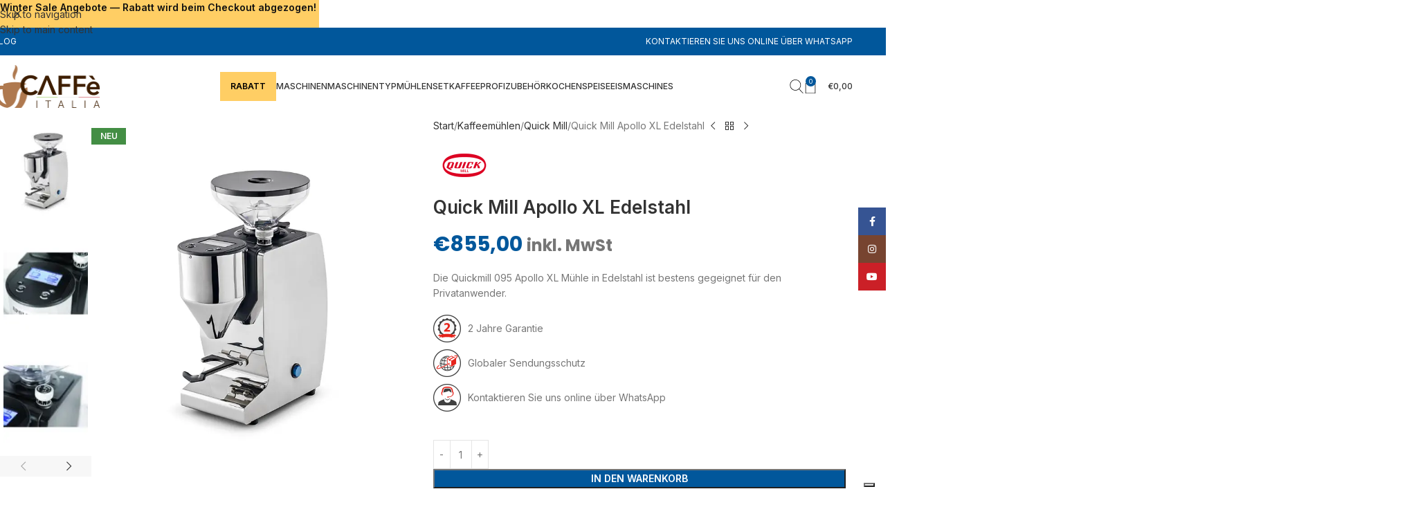

--- FILE ---
content_type: text/html; charset=UTF-8
request_url: https://www.coffeeitalia.de/quick-mill-apollo-xl-edelstahl/
body_size: 73236
content:
<!DOCTYPE html>
<html lang="de" prefix="og: https://ogp.me/ns#">
<head>
	<meta charset="UTF-8">
	<link rel="profile" href="https://gmpg.org/xfn/11">
	

				<script type="text/javascript" class="_iub_cs_skip">
				var _iub = _iub || {};
				_iub.csConfiguration = _iub.csConfiguration || {};
				_iub.csConfiguration.siteId = "1190100";
				_iub.csConfiguration.cookiePolicyId = "80074478";
							</script>
			<script class="_iub_cs_skip" src="https://cs.iubenda.com/autoblocking/1190100.js" fetchpriority="low"></script>
			<script data-cfasync="false" data-no-defer="1" data-no-minify="1" data-no-optimize="1">var ewww_webp_supported=!1;function check_webp_feature(A,e){var w;e=void 0!==e?e:function(){},ewww_webp_supported?e(ewww_webp_supported):((w=new Image).onload=function(){ewww_webp_supported=0<w.width&&0<w.height,e&&e(ewww_webp_supported)},w.onerror=function(){e&&e(!1)},w.src="data:image/webp;base64,"+{alpha:"UklGRkoAAABXRUJQVlA4WAoAAAAQAAAAAAAAAAAAQUxQSAwAAAARBxAR/Q9ERP8DAABWUDggGAAAABQBAJ0BKgEAAQAAAP4AAA3AAP7mtQAAAA=="}[A])}check_webp_feature("alpha");</script><script data-cfasync="false" data-no-defer="1" data-no-minify="1" data-no-optimize="1">var Arrive=function(c,w){"use strict";if(c.MutationObserver&&"undefined"!=typeof HTMLElement){var r,a=0,u=(r=HTMLElement.prototype.matches||HTMLElement.prototype.webkitMatchesSelector||HTMLElement.prototype.mozMatchesSelector||HTMLElement.prototype.msMatchesSelector,{matchesSelector:function(e,t){return e instanceof HTMLElement&&r.call(e,t)},addMethod:function(e,t,r){var a=e[t];e[t]=function(){return r.length==arguments.length?r.apply(this,arguments):"function"==typeof a?a.apply(this,arguments):void 0}},callCallbacks:function(e,t){t&&t.options.onceOnly&&1==t.firedElems.length&&(e=[e[0]]);for(var r,a=0;r=e[a];a++)r&&r.callback&&r.callback.call(r.elem,r.elem);t&&t.options.onceOnly&&1==t.firedElems.length&&t.me.unbindEventWithSelectorAndCallback.call(t.target,t.selector,t.callback)},checkChildNodesRecursively:function(e,t,r,a){for(var i,n=0;i=e[n];n++)r(i,t,a)&&a.push({callback:t.callback,elem:i}),0<i.childNodes.length&&u.checkChildNodesRecursively(i.childNodes,t,r,a)},mergeArrays:function(e,t){var r,a={};for(r in e)e.hasOwnProperty(r)&&(a[r]=e[r]);for(r in t)t.hasOwnProperty(r)&&(a[r]=t[r]);return a},toElementsArray:function(e){return e=void 0!==e&&("number"!=typeof e.length||e===c)?[e]:e}}),e=(l.prototype.addEvent=function(e,t,r,a){a={target:e,selector:t,options:r,callback:a,firedElems:[]};return this._beforeAdding&&this._beforeAdding(a),this._eventsBucket.push(a),a},l.prototype.removeEvent=function(e){for(var t,r=this._eventsBucket.length-1;t=this._eventsBucket[r];r--)e(t)&&(this._beforeRemoving&&this._beforeRemoving(t),(t=this._eventsBucket.splice(r,1))&&t.length&&(t[0].callback=null))},l.prototype.beforeAdding=function(e){this._beforeAdding=e},l.prototype.beforeRemoving=function(e){this._beforeRemoving=e},l),t=function(i,n){var o=new e,l=this,s={fireOnAttributesModification:!1};return o.beforeAdding(function(t){var e=t.target;e!==c.document&&e!==c||(e=document.getElementsByTagName("html")[0]);var r=new MutationObserver(function(e){n.call(this,e,t)}),a=i(t.options);r.observe(e,a),t.observer=r,t.me=l}),o.beforeRemoving(function(e){e.observer.disconnect()}),this.bindEvent=function(e,t,r){t=u.mergeArrays(s,t);for(var a=u.toElementsArray(this),i=0;i<a.length;i++)o.addEvent(a[i],e,t,r)},this.unbindEvent=function(){var r=u.toElementsArray(this);o.removeEvent(function(e){for(var t=0;t<r.length;t++)if(this===w||e.target===r[t])return!0;return!1})},this.unbindEventWithSelectorOrCallback=function(r){var a=u.toElementsArray(this),i=r,e="function"==typeof r?function(e){for(var t=0;t<a.length;t++)if((this===w||e.target===a[t])&&e.callback===i)return!0;return!1}:function(e){for(var t=0;t<a.length;t++)if((this===w||e.target===a[t])&&e.selector===r)return!0;return!1};o.removeEvent(e)},this.unbindEventWithSelectorAndCallback=function(r,a){var i=u.toElementsArray(this);o.removeEvent(function(e){for(var t=0;t<i.length;t++)if((this===w||e.target===i[t])&&e.selector===r&&e.callback===a)return!0;return!1})},this},i=new function(){var s={fireOnAttributesModification:!1,onceOnly:!1,existing:!1};function n(e,t,r){return!(!u.matchesSelector(e,t.selector)||(e._id===w&&(e._id=a++),-1!=t.firedElems.indexOf(e._id)))&&(t.firedElems.push(e._id),!0)}var c=(i=new t(function(e){var t={attributes:!1,childList:!0,subtree:!0};return e.fireOnAttributesModification&&(t.attributes=!0),t},function(e,i){e.forEach(function(e){var t=e.addedNodes,r=e.target,a=[];null!==t&&0<t.length?u.checkChildNodesRecursively(t,i,n,a):"attributes"===e.type&&n(r,i)&&a.push({callback:i.callback,elem:r}),u.callCallbacks(a,i)})})).bindEvent;return i.bindEvent=function(e,t,r){t=void 0===r?(r=t,s):u.mergeArrays(s,t);var a=u.toElementsArray(this);if(t.existing){for(var i=[],n=0;n<a.length;n++)for(var o=a[n].querySelectorAll(e),l=0;l<o.length;l++)i.push({callback:r,elem:o[l]});if(t.onceOnly&&i.length)return r.call(i[0].elem,i[0].elem);setTimeout(u.callCallbacks,1,i)}c.call(this,e,t,r)},i},o=new function(){var a={};function i(e,t){return u.matchesSelector(e,t.selector)}var n=(o=new t(function(){return{childList:!0,subtree:!0}},function(e,r){e.forEach(function(e){var t=e.removedNodes,e=[];null!==t&&0<t.length&&u.checkChildNodesRecursively(t,r,i,e),u.callCallbacks(e,r)})})).bindEvent;return o.bindEvent=function(e,t,r){t=void 0===r?(r=t,a):u.mergeArrays(a,t),n.call(this,e,t,r)},o};d(HTMLElement.prototype),d(NodeList.prototype),d(HTMLCollection.prototype),d(HTMLDocument.prototype),d(Window.prototype);var n={};return s(i,n,"unbindAllArrive"),s(o,n,"unbindAllLeave"),n}function l(){this._eventsBucket=[],this._beforeAdding=null,this._beforeRemoving=null}function s(e,t,r){u.addMethod(t,r,e.unbindEvent),u.addMethod(t,r,e.unbindEventWithSelectorOrCallback),u.addMethod(t,r,e.unbindEventWithSelectorAndCallback)}function d(e){e.arrive=i.bindEvent,s(i,e,"unbindArrive"),e.leave=o.bindEvent,s(o,e,"unbindLeave")}}(window,void 0),ewww_webp_supported=!1;function check_webp_feature(e,t){var r;ewww_webp_supported?t(ewww_webp_supported):((r=new Image).onload=function(){ewww_webp_supported=0<r.width&&0<r.height,t(ewww_webp_supported)},r.onerror=function(){t(!1)},r.src="data:image/webp;base64,"+{alpha:"UklGRkoAAABXRUJQVlA4WAoAAAAQAAAAAAAAAAAAQUxQSAwAAAARBxAR/Q9ERP8DAABWUDggGAAAABQBAJ0BKgEAAQAAAP4AAA3AAP7mtQAAAA==",animation:"UklGRlIAAABXRUJQVlA4WAoAAAASAAAAAAAAAAAAQU5JTQYAAAD/////AABBTk1GJgAAAAAAAAAAAAAAAAAAAGQAAABWUDhMDQAAAC8AAAAQBxAREYiI/gcA"}[e])}function ewwwLoadImages(e){if(e){for(var t=document.querySelectorAll(".batch-image img, .image-wrapper a, .ngg-pro-masonry-item a, .ngg-galleria-offscreen-seo-wrapper a"),r=0,a=t.length;r<a;r++)ewwwAttr(t[r],"data-src",t[r].getAttribute("data-webp")),ewwwAttr(t[r],"data-thumbnail",t[r].getAttribute("data-webp-thumbnail"));for(var i=document.querySelectorAll("div.woocommerce-product-gallery__image"),r=0,a=i.length;r<a;r++)ewwwAttr(i[r],"data-thumb",i[r].getAttribute("data-webp-thumb"))}for(var n=document.querySelectorAll("video"),r=0,a=n.length;r<a;r++)ewwwAttr(n[r],"poster",e?n[r].getAttribute("data-poster-webp"):n[r].getAttribute("data-poster-image"));for(var o,l=document.querySelectorAll("img.ewww_webp_lazy_load"),r=0,a=l.length;r<a;r++)e&&(ewwwAttr(l[r],"data-lazy-srcset",l[r].getAttribute("data-lazy-srcset-webp")),ewwwAttr(l[r],"data-srcset",l[r].getAttribute("data-srcset-webp")),ewwwAttr(l[r],"data-lazy-src",l[r].getAttribute("data-lazy-src-webp")),ewwwAttr(l[r],"data-src",l[r].getAttribute("data-src-webp")),ewwwAttr(l[r],"data-orig-file",l[r].getAttribute("data-webp-orig-file")),ewwwAttr(l[r],"data-medium-file",l[r].getAttribute("data-webp-medium-file")),ewwwAttr(l[r],"data-large-file",l[r].getAttribute("data-webp-large-file")),null!=(o=l[r].getAttribute("srcset"))&&!1!==o&&o.includes("R0lGOD")&&ewwwAttr(l[r],"src",l[r].getAttribute("data-lazy-src-webp"))),l[r].className=l[r].className.replace(/\bewww_webp_lazy_load\b/,"");for(var s=document.querySelectorAll(".ewww_webp"),r=0,a=s.length;r<a;r++)e?(ewwwAttr(s[r],"srcset",s[r].getAttribute("data-srcset-webp")),ewwwAttr(s[r],"src",s[r].getAttribute("data-src-webp")),ewwwAttr(s[r],"data-orig-file",s[r].getAttribute("data-webp-orig-file")),ewwwAttr(s[r],"data-medium-file",s[r].getAttribute("data-webp-medium-file")),ewwwAttr(s[r],"data-large-file",s[r].getAttribute("data-webp-large-file")),ewwwAttr(s[r],"data-large_image",s[r].getAttribute("data-webp-large_image")),ewwwAttr(s[r],"data-src",s[r].getAttribute("data-webp-src"))):(ewwwAttr(s[r],"srcset",s[r].getAttribute("data-srcset-img")),ewwwAttr(s[r],"src",s[r].getAttribute("data-src-img"))),s[r].className=s[r].className.replace(/\bewww_webp\b/,"ewww_webp_loaded");window.jQuery&&jQuery.fn.isotope&&jQuery.fn.imagesLoaded&&(jQuery(".fusion-posts-container-infinite").imagesLoaded(function(){jQuery(".fusion-posts-container-infinite").hasClass("isotope")&&jQuery(".fusion-posts-container-infinite").isotope()}),jQuery(".fusion-portfolio:not(.fusion-recent-works) .fusion-portfolio-wrapper").imagesLoaded(function(){jQuery(".fusion-portfolio:not(.fusion-recent-works) .fusion-portfolio-wrapper").isotope()}))}function ewwwWebPInit(e){ewwwLoadImages(e),ewwwNggLoadGalleries(e),document.arrive(".ewww_webp",function(){ewwwLoadImages(e)}),document.arrive(".ewww_webp_lazy_load",function(){ewwwLoadImages(e)}),document.arrive("videos",function(){ewwwLoadImages(e)}),"loading"==document.readyState?document.addEventListener("DOMContentLoaded",ewwwJSONParserInit):("undefined"!=typeof galleries&&ewwwNggParseGalleries(e),ewwwWooParseVariations(e))}function ewwwAttr(e,t,r){null!=r&&!1!==r&&e.setAttribute(t,r)}function ewwwJSONParserInit(){"undefined"!=typeof galleries&&check_webp_feature("alpha",ewwwNggParseGalleries),check_webp_feature("alpha",ewwwWooParseVariations)}function ewwwWooParseVariations(e){if(e)for(var t=document.querySelectorAll("form.variations_form"),r=0,a=t.length;r<a;r++){var i=t[r].getAttribute("data-product_variations"),n=!1;try{for(var o in i=JSON.parse(i))void 0!==i[o]&&void 0!==i[o].image&&(void 0!==i[o].image.src_webp&&(i[o].image.src=i[o].image.src_webp,n=!0),void 0!==i[o].image.srcset_webp&&(i[o].image.srcset=i[o].image.srcset_webp,n=!0),void 0!==i[o].image.full_src_webp&&(i[o].image.full_src=i[o].image.full_src_webp,n=!0),void 0!==i[o].image.gallery_thumbnail_src_webp&&(i[o].image.gallery_thumbnail_src=i[o].image.gallery_thumbnail_src_webp,n=!0),void 0!==i[o].image.thumb_src_webp&&(i[o].image.thumb_src=i[o].image.thumb_src_webp,n=!0));n&&ewwwAttr(t[r],"data-product_variations",JSON.stringify(i))}catch(e){}}}function ewwwNggParseGalleries(e){if(e)for(var t in galleries){var r=galleries[t];galleries[t].images_list=ewwwNggParseImageList(r.images_list)}}function ewwwNggLoadGalleries(e){e&&document.addEventListener("ngg.galleria.themeadded",function(e,t){window.ngg_galleria._create_backup=window.ngg_galleria.create,window.ngg_galleria.create=function(e,t){var r=$(e).data("id");return galleries["gallery_"+r].images_list=ewwwNggParseImageList(galleries["gallery_"+r].images_list),window.ngg_galleria._create_backup(e,t)}})}function ewwwNggParseImageList(e){for(var t in e){var r=e[t];if(void 0!==r["image-webp"]&&(e[t].image=r["image-webp"],delete e[t]["image-webp"]),void 0!==r["thumb-webp"]&&(e[t].thumb=r["thumb-webp"],delete e[t]["thumb-webp"]),void 0!==r.full_image_webp&&(e[t].full_image=r.full_image_webp,delete e[t].full_image_webp),void 0!==r.srcsets)for(var a in r.srcsets)nggSrcset=r.srcsets[a],void 0!==r.srcsets[a+"-webp"]&&(e[t].srcsets[a]=r.srcsets[a+"-webp"],delete e[t].srcsets[a+"-webp"]);if(void 0!==r.full_srcsets)for(var i in r.full_srcsets)nggFSrcset=r.full_srcsets[i],void 0!==r.full_srcsets[i+"-webp"]&&(e[t].full_srcsets[i]=r.full_srcsets[i+"-webp"],delete e[t].full_srcsets[i+"-webp"])}return e}check_webp_feature("alpha",ewwwWebPInit);</script>
<!-- Google Tag Manager for WordPress by gtm4wp.com -->
<script data-cfasync="false" data-pagespeed-no-defer>
	var gtm4wp_datalayer_name = "dataLayer";
	var dataLayer = dataLayer || [];
	const gtm4wp_use_sku_instead = 0;
	const gtm4wp_currency = 'EUR';
	const gtm4wp_product_per_impression = 10;
	const gtm4wp_clear_ecommerce = false;
	const gtm4wp_datalayer_max_timeout = 2000;
</script>
<!-- End Google Tag Manager for WordPress by gtm4wp.com -->
<!-- Suchmaschinen-Optimierung durch Rank Math PRO - https://rankmath.com/ -->
<title>Quick Mill Apollo XL Edelstahl | Caffè Italia</title>
<meta name="description" content="Die Quickmill 095 Apollo XL Mühle in Edelstahl ist bestens gegeignet für den Privatanwender."/>
<meta name="robots" content="follow, index, max-snippet:-1, max-video-preview:-1, max-image-preview:large"/>
<link rel="canonical" href="https://www.coffeeitalia.de/quick-mill-apollo-xl-edelstahl/" />
<meta property="og:locale" content="de_DE" />
<meta property="og:type" content="product" />
<meta property="og:title" content="Quick Mill Apollo XL Edelstahl | Caffè Italia" />
<meta property="og:description" content="Die Quickmill 095 Apollo XL Mühle in Edelstahl ist bestens gegeignet für den Privatanwender." />
<meta property="og:url" content="https://www.coffeeitalia.de/quick-mill-apollo-xl-edelstahl/" />
<meta property="og:site_name" content="Caffè Italia" />
<meta property="og:updated_time" content="2024-03-18T07:01:17+00:00" />
<meta property="og:image" content="https://www.coffeeitalia.de/wp-content/uploads/2022/06/ApolloXLSIlver.jpg" />
<meta property="og:image:secure_url" content="https://www.coffeeitalia.de/wp-content/uploads/2022/06/ApolloXLSIlver.jpg" />
<meta property="og:image:width" content="700" />
<meta property="og:image:height" content="800" />
<meta property="og:image:alt" content="Quick Mill Apollo XL Stainless Steel" />
<meta property="og:image:type" content="image/jpeg" />
<meta property="product:price:amount" content="855" />
<meta property="product:price:currency" content="EUR" />
<meta property="product:availability" content="instock" />
<meta name="twitter:card" content="summary_large_image" />
<meta name="twitter:title" content="Quick Mill Apollo XL Edelstahl | Caffè Italia" />
<meta name="twitter:description" content="Die Quickmill 095 Apollo XL Mühle in Edelstahl ist bestens gegeignet für den Privatanwender." />
<meta name="twitter:site" content="@CaffeitaliaDe" />
<meta name="twitter:creator" content="@CaffeitaliaDe" />
<meta name="twitter:image" content="https://www.coffeeitalia.de/wp-content/uploads/2022/06/ApolloXLSIlver.jpg" />
<meta name="twitter:label1" content="Preis" />
<meta name="twitter:data1" content="&euro;855,00" />
<meta name="twitter:label2" content="Verfügbarkeit" />
<meta name="twitter:data2" content="Vorrätig" />
<script type="application/ld+json" class="rank-math-schema">{"@context":"https://schema.org","@graph":[{"@type":"Organization","@id":"https://www.coffeeitalia.de/#organization","name":"Caff\u00e8 Italia","url":"https://www.coffeeitalia.de","sameAs":["https://www.facebook.com/CoffeeItalia.de/","https://twitter.com/CaffeitaliaDe","https://www.youtube.com/channel/UCtgSjNed63ORBBil4SmltEg"],"logo":{"@type":"ImageObject","@id":"https://www.coffeeitalia.de/#logo","url":"https://www.coffeeitalia.de/wp-content/uploads/2022/10/Logo_positivo_retina.png","contentUrl":"https://www.coffeeitalia.de/wp-content/uploads/2022/10/Logo_positivo_retina.png","caption":"Caff\u00e8 Italia","inLanguage":"de","width":"162","height":"62"}},{"@type":"WebSite","@id":"https://www.coffeeitalia.de/#website","url":"https://www.coffeeitalia.de","name":"Caff\u00e8 Italia","publisher":{"@id":"https://www.coffeeitalia.de/#organization"},"inLanguage":"de"},{"@type":"ImageObject","@id":"https://www.coffeeitalia.de/wp-content/uploads/2022/06/ApolloXLSIlver.jpg","url":"https://www.coffeeitalia.de/wp-content/uploads/2022/06/ApolloXLSIlver.jpg","width":"700","height":"800","caption":"Quick Mill Apollo XL Stainless Steel","inLanguage":"de"},{"@type":"BreadcrumbList","@id":"https://www.coffeeitalia.de/quick-mill-apollo-xl-edelstahl/#breadcrumb","itemListElement":[{"@type":"ListItem","position":"1","item":{"@id":"https://www.coffeeitalia.de","name":"Startseite"}},{"@type":"ListItem","position":"2","item":{"@id":"https://www.coffeeitalia.de/quick-mill-apollo-xl-edelstahl/","name":"Quick Mill Apollo XL Edelstahl"}}]},{"@type":"ItemPage","@id":"https://www.coffeeitalia.de/quick-mill-apollo-xl-edelstahl/#webpage","url":"https://www.coffeeitalia.de/quick-mill-apollo-xl-edelstahl/","name":"Quick Mill Apollo XL Edelstahl | Caff\u00e8 Italia","datePublished":"2022-06-30T08:13:40+00:00","dateModified":"2024-03-18T07:01:17+00:00","isPartOf":{"@id":"https://www.coffeeitalia.de/#website"},"primaryImageOfPage":{"@id":"https://www.coffeeitalia.de/wp-content/uploads/2022/06/ApolloXLSIlver.jpg"},"inLanguage":"de","breadcrumb":{"@id":"https://www.coffeeitalia.de/quick-mill-apollo-xl-edelstahl/#breadcrumb"}},{"@type":"Product","name":"Quick Mill Apollo XL Edelstahl | Caff\u00e8 Italia","description":"Die Quickmill 095 Apollo XL M\u00fchle in Edelstahl ist bestens gegeignet f\u00fcr den Privatanwender.","sku":"ApolloXLInox","category":"Kaffeem\u00fchlen","mainEntityOfPage":{"@id":"https://www.coffeeitalia.de/quick-mill-apollo-xl-edelstahl/#webpage"},"weight":{"@type":"QuantitativeValue","unitCode":"KGM","value":"10.5"},"height":{"@type":"QuantitativeValue","unitCode":"CMT","value":"31"},"width":{"@type":"QuantitativeValue","unitCode":"CMT","value":"42"},"depth":{"@type":"QuantitativeValue","unitCode":"CMT","value":"18"},"image":[{"@type":"ImageObject","url":"https://www.coffeeitalia.de/wp-content/uploads/2022/06/ApolloXLSIlver.jpg","height":"800","width":"700"},{"@type":"ImageObject","url":"https://www.coffeeitalia.de/wp-content/uploads/2022/06/Quickmill-ApolloXL-3.jpg","height":"800","width":"700"},{"@type":"ImageObject","url":"https://www.coffeeitalia.de/wp-content/uploads/2022/06/Quickmill-ApolloXL-1.jpg","height":"800","width":"700"},{"@type":"ImageObject","url":"https://www.coffeeitalia.de/wp-content/uploads/2022/06/Quickmill-ApolloXL-4.jpg","height":"800","width":"700"},{"@type":"ImageObject","url":"https://www.coffeeitalia.de/wp-content/uploads/2022/06/Quickmill-ApolloXL-2.jpg","height":"800","width":"700"}],"offers":{"@type":"Offer","price":"855.00","priceCurrency":"EUR","priceValidUntil":"2027-12-31","availability":"http://schema.org/InStock","itemCondition":"NewCondition","url":"https://www.coffeeitalia.de/quick-mill-apollo-xl-edelstahl/","seller":{"@type":"Organization","@id":"https://www.coffeeitalia.de/","name":"Caff\u00e8 Italia","url":"https://www.coffeeitalia.de","logo":"https://www.coffeeitalia.de/wp-content/uploads/2022/10/Logo_positivo_retina.png"},"priceSpecification":{"price":"855","priceCurrency":"EUR","valueAddedTaxIncluded":"true"}},"additionalProperty":[{"@type":"PropertyValue","name":"pa_marke","value":"Quick Mill"},{"@type":"PropertyValue","name":"pa_farbe","value":"Rostfreier Stahl"},{"@type":"PropertyValue","name":"pa_muehle-modell","value":"Dosierung"},{"@type":"PropertyValue","name":"pa_status","value":"Neu"},{"@type":"PropertyValue","name":"pa_verwenden","value":"Heimgebrauch, Professioneller Einsatz"},{"@type":"PropertyValue","name":"pa_grate","value":"Stahl"}],"@id":"https://www.coffeeitalia.de/quick-mill-apollo-xl-edelstahl/#richSnippet"}]}</script>
<!-- /Rank Math WordPress SEO Plugin -->

<link rel='dns-prefetch' href='//cdn.iubenda.com' />
<link rel='dns-prefetch' href='//challenges.cloudflare.com' />
<link rel='dns-prefetch' href='//static-eu.payments-amazon.com' />
<link rel='dns-prefetch' href='//fonts.googleapis.com' />
<link href='https://fonts.gstatic.com' crossorigin rel='preconnect' />
<link rel="alternate" title="oEmbed (JSON)" type="application/json+oembed" href="https://www.coffeeitalia.de/wp-json/oembed/1.0/embed?url=https%3A%2F%2Fwww.coffeeitalia.de%2Fquick-mill-apollo-xl-edelstahl%2F" />
<link rel="alternate" title="oEmbed (XML)" type="text/xml+oembed" href="https://www.coffeeitalia.de/wp-json/oembed/1.0/embed?url=https%3A%2F%2Fwww.coffeeitalia.de%2Fquick-mill-apollo-xl-edelstahl%2F&#038;format=xml" />
<style id='wp-img-auto-sizes-contain-inline-css' type='text/css'>
img:is([sizes=auto i],[sizes^="auto," i]){contain-intrinsic-size:3000px 1500px}
/*# sourceURL=wp-img-auto-sizes-contain-inline-css */
</style>
<link rel='stylesheet' id='wpacu-combined-css-head-1' href='https://www.coffeeitalia.de/wp-content/cache/asset-cleanup/one/css/head-a7b920a68553ae0490f715b2b39f1d1ac6dfdec0.css' type='text/css' media='all' />

<style  type='text/css'  data-wpacu-inline-css-file='1'>
/*!/wp-content/plugins/hide-price-add-to-cart-button/front/../assets/css/afwhp_front.css*/.form_popup{box-shadow:0 0 10px rgb(0 0 0 / .3);display:none;margin:1em;background-color:#FFF;padding:20px;width:30%}.form_popup label{display:block;font-weight:700}.form_popup input[type=text],.form_popup select,.form_popup textarea{width:100%}.form_popup textarea{height:150px}.form_close_btn{padding:0 8px;float:right;margin-bottom:10px}.form_title{text-align:center}.form_popup66_wrapper{display:none}
</style>


<style  type='text/css'  data-wpacu-inline-css-file='1'>
/*!/wp-content/plugins/top-bar/inc/../css/topbar_style.css*/#tpbr_calltoaction{-webkit-transition:all 100ms ease-in-out;-moz-transition:all 100ms ease-in-out;-o-transition:all 100ms ease-in-out;transition:all 100ms ease-in-out}#tpbr_calltoaction:hover{opacity:.9}#tpbr_topbar{font-family:-apple-system,BlinkMacSystemFont,"Segoe UI",Roboto,Oxygen-Sans,Ubuntu,Cantarell,"Helvetica Neue",sans-serif;padding:0px!important}
</style>


<style  type='text/css'  data-wpacu-inline-css-file='1'>
/*!/wp-content/plugins/woo-mailchimp-newsletter-discount-extended/inc/assets/css/woocommerce-mailchimp-newsletter.css*/.newsletter-discount-validation{margin-top:10px;padding:5px}button::-moz-focus-inner{padding:0;border:0}.wcmnd-form-wrapper{position:relative}.wcmnd-form-wrapper form .wcmnd-fields input{padding:0;padding-left:5px;min-width:100%!important}.wcmnd-vertical .wcmnd_email .wcmnd-fields,.wcmnd-vertical .wcmnd_email .wcmnd-btn-cont{width:100%}.wcmnd-vertical .wcmnd_email .wcmnd-btn{margin-left:0!important}.wcmnd-form-wrapper .wcmnd-form,.wcmnd-form-wrapper .wcmnd-btn-cont,.wcmnd-form-wrapper .wcmnd-fields{max-width:100%;text-align:left;margin:0}.wcmnd-form-wrapper .wcmnd-btn{margin-left:0;padding:0 10px}.wcmnd-btn{-webkit-border-radius:3px;-moz-border-radius:3px;border-radius:3px;color:#fff;font-size:16px;background:#1f5478;border-bottom:none;text-decoration:none;text-transform:none;height:45px;margin-top:6px;cursor:pointer;border:none;width:100%;text-align:center}.wcmnd-btn:hover{background:#39779e;text-decoration:none}.wcmnd-loading{background-image:url(/wp-content/plugins/woo-mailchimp-newsletter-discount-extended/inc/assets/css/../loader.GIF);background-repeat:no-repeat;background-position:center;background-color:rgb(181 177 177 / .5);position:absolute;top:0;left:0;height:100%;width:100%;z-index:999;opacity:.6;display:none}form .wcmnd-fields input{width:100%!important;margin:5px auto!important;height:45px;font-size:16px;min-width:200px;-webkit-border-radius:2px;-moz-border-radius:2px;border-radius:2px}.wcmnd-top-title{text-align:center;font-size:17px;font-weight:700}.wc-mailchimp-subscribe-form{width:100%;max-width:500px;margin:0 auto;text-align:center;padding:20px 0}.wcmnd-btn-cont,.wcmnd-fields{margin:0 auto;text-align:center}.wcmnd_email .wcmnd-fields{display:inline-block;width:63%}.wcmnd_email .wcmnd-btn-cont{display:inline-block}.wcmnd_email .wcmnd-btn{width:auto;margin-left:5px}.wcmnd-clear{clear:both}div.wcmnd-validation{background:#ffecec;color:#333;border-radius:3px;padding:10px;border:1px solid #f5aca6;margin-top:10px;display:none}span.wcmnd-validation{color:red;margin-top:0;word-wrap:break-word}span.wcmnd-validation.success{color:#2FB55E}div.wcmnd-validation.success{background:#ccf9cc;border:1px solid #63d063}h4.wcmnd-title{line-height:18px;font-size:18px;text-align:center;margin-bottom:15px;margin-top:0}.wcmnd_text{position:relative}#wc-mailchimp-subscribe-form .newsletter-discount-validation{margin:15px 0}.wcmnd-checkbox-wrapper-shortcode{display:flex!important}.mailchimp-terms-conditions-shortcode{max-height:15px;margin:5px!important;max-width:15px!important;min-width:12px!important}
</style>
<style id='wcmnd-stylesheet-inline-css' type='text/css'>
#wcmnd_modal{ min-height:auto; background:#ffffff;width:auto;}.wc-mailchimp-subscribe-form  .newsletter-discount-submit-button{ color: #ffffff; background-color: #104c70}.wc-mailchimp-subscribe-form  .newsletter-discount-submit-button:hover{ color: #ffffff; background-color: #000000}.wc-mailchimp-subscribe-form .newsletter-discount-validation.error{ color: #922e2e; background: #f7e0e2}.wc-mailchimp-subscribe-form .newsletter-discount-validation.success{ color: #019031; background: #96c928}#wcmnd_modal .mfp-close{ color: #ffffff}#wcmnd_modal .mfp-close:hover{ color: #ffffff}
form .wcmnd-fields input { font-family: 'Inter', sans-serif; font-size: 14px; } .wc-mailchimp-subscribe-form .newsletter-discount-submit-button { padding-left: 30px; padding-right: 30px; } input[type="checkbox"].mailchimp-terms-conditions { float: none; margin: 0 10px 0 0; } #wc-newsletter-subscribe-form .wcmnd-checkbox-wrap, .wcmnd-checkbox-wrapper, #wcmnd_modal .wcmnd-checkbox-wrapper { text-align: center; margin: 15px 0; } input[type="checkbox"].mailchimp-terms-conditions { float: left; margin-top: 2px; } .wcmnd-checkbox-wrapper label { float: left; max-width: calc(100% - 30px); text-align: left; color: #808080; font-size: 13px; font-weight: 400; } .wc-mailchimp-subscribe-form { padding: 0 0 20px 0; } #wcmnd_modal button.mfp-close { position: absolute; background-color: #104c70; } #wcmnd_modal button.mfp-close:hover { background-color: #000 !important; } #wcmnd_modal button.mfp-close:after { content: none; } #wcmnd_modal .wc-mailchimp-subscribe-form { padding: 0; } #wcmnd_modal { padding: 25px 25px 2.5px 25px; max-width: 500px; } #wcmnd_modal h5 { padding-top: 10px; } [class*="mc4wp-form-fields"] > [class*="wd-spacing-"]:nth-of-type(1) > p[class*="col"], [class*="mc4wp-form-fields"] > [class*="wd-spacing-"]:nth-of-type(2) > p[class*="col"] { margin-bottom: 10px; } @media screen and (min-width: 1024px) { .mc4wp-form input[type="submit"] { padding-right: 35px; padding-left: 35px; } }
/*# sourceURL=wcmnd-stylesheet-inline-css */
</style>
<style id='woocommerce-inline-inline-css' type='text/css'>
.woocommerce form .form-row .required { visibility: visible; }
/*# sourceURL=woocommerce-inline-inline-css */
</style>
<style  type='text/css'  data-wpacu-inline-css-file='1'>
/*!/wp-content/plugins/wp-advanced-math-captcha/css/frontend.css*/.math-captcha-form{display:block;float:none;clear:both}.math-captcha-form .mathalert{color:#c62828}.login form .math-captcha-form span{display:inline-block;margin-bottom:10px}input[type="text"].mc-input{display:inline-block;width:60px!important;vertical-align:middle;margin-bottom:0}.frm_forms .math-captcha-form{display:block;float:none;clear:both;margin-bottom:15px}.frm_forms .math-captcha-form label{padding-right:10px}.frm_forms .math-captcha-form .mathalert{color:#c62828}.frm_forms .math-captcha-form span{display:inline-block;margin-bottom:10px}.frm_forms input[type="text"].mc-input{display:inline-block;width:60px!important;vertical-align:middle;margin-bottom:0}.frm_forms .frm_error{color:#c62828;font-weight:700;margin-bottom:10px}.frm_forms .frm_message.math-captcha{background-color:#ffebee;border:1px solid #ffcdd2;padding:8px 12px;border-radius:4px;color:#c62828}
</style>
<style  type='text/css'  data-wpacu-inline-css-file='1'>
/*!/wp-content/plugins/conditional-payments-for-woocommerce/frontend/css/woo-conditional-payments.css*/#wcp-debug{padding:0 0 0;font-size:1em;margin-bottom:20px}#wcp-debug #wcp-debug-header{background:#3d9cd2;color:#fff;padding:10px 20px;cursor:pointer;position:relative}#wcp-debug #wcp-debug-header .wcp-debug-toggle{background-image:url(/wp-content/plugins/conditional-payments-for-woocommerce/frontend/css/../img/arrow.svg);background-repeat:no-repeat;background-position:right center;width:42px;height:100%;right:0;top:0;background-size:42px;position:absolute;transition:.3s all}#wcp-debug.closed .wcp-debug-toggle{-webkit-transform:rotate(-90deg);-ms-transform:rotate(-90deg);transform:rotate(-90deg)}#wcp-debug #wcp-debug-contents{padding:20px 20px 0;display:none;border:1px solid #dee2e6;border-width:0 1px 1px}#wcp-debug #wcp-debug-contents .wcp-debug-tip{color:#1864ab;background:url(/wp-content/plugins/conditional-payments-for-woocommerce/frontend/css/../img/tip2.svg) no-repeat left 5px;background-size:16px 16px;padding-left:24px}#wcp-debug #wcp-debug-contents h3{margin:10px 0 20px;font-weight:700;font-size:1.2em}#wcp-debug #wcp-debug-contents h3.ruleset-title{font-size:1em}#wcp-debug #wcp-debug-contents h3.ruleset-title a{font-weight:700}#wcp-debug .wcp-debug-result-label{padding:5px;border-radius:3px;color:#fff;font-weight:700;text-transform:uppercase;font-size:12px}#wcp-debug .wcp-debug-result-label.wcp-debug-result-label-pass{background:#2b8a3e}#wcp-debug .wcp-debug-result-label.wcp-debug-result-label-fail{background:#c92a2a}#wcp-debug table.wcp-debug-table{border:1px solid #dee2e6;margin:0 0 20px}#wcp-debug table.wcp-debug-table.wcp-debug-table-fixed{table-layout:fixed}#wcp-debug table.wcp-debug-table td,#wcp-debug table.wcp-debug-table th{padding:5px 10px}#wcp-debug table.wcp-debug-table td.align-right,#wcp-debug table.wcp-debug-table th.align-right{text-align:right}
</style>
<style  type='text/css'  data-wpacu-inline-css-file='1'>
/*!/wp-content/plugins/woocommerce-paypal-payments/modules/ppcp-button/assets/css/gateway.css*/#place_order.ppcp-hidden{display:none!important}.ppcp-disabled{cursor:not-allowed;-webkit-filter:grayscale(100%);filter:grayscale(100%)}.ppcp-disabled *{pointer-events:none}.ppc-button-wrapper .ppcp-messages:first-child{padding-top:10px}#ppc-button-ppcp-gateway{line-height:0}#ppc-button-ppcp-gateway div[class^=item-]{margin-top:14px}#ppc-button-ppcp-gateway div[class^=item-]:first-child{margin-top:0}#ppc-button-minicart{line-height:0;display:block}.ppcp-button-apm{--apm-button-border-radius:4px;overflow:hidden;min-width:0;max-width:750px;line-height:0;border-radius:var(--apm-button-border-radius);height:45px;margin-top:14px}.ppcp-button-apm.ppcp-button-pill{--apm-button-border-radius:50px}.ppcp-button-apm.ppcp-button-minicart{display:block}.ppcp-width-min .ppcp-button-apm{height:35px}.ppcp-width-300 .ppcp-button-apm{height:45px}.ppcp-width-500 .ppcp-button-apm{height:55px}.wp-block-woocommerce-checkout .ppcp-button-apm,.wp-block-woocommerce-cart .ppcp-button-apm{margin:0;min-width:0}.wp-admin .ppcp-button-apm{pointer-events:none}
</style>



<style  type='text/css'  data-wpacu-inline-css-file='1'>
.wd-z-index{position:relative;z-index:35}.wd-fontsize-xs{font-size:14px}.wd-fontsize-s{font-size:16px}.wd-fontsize-m{font-size:18px}.wd-fontsize-l{font-size:22px}.wd-fontsize-xl{font-size:26px}.wd-fontsize-xxl{font-size:36px}.wd-fontsize-xxxl{font-size:46px}.text-larger{font-size:110%}.font-text{font-family:var(--wd-text-font)}.font-primary{font-family:var(--wd-title-font)}.font-alt{font-style:var(--wd-alternative-font-style);font-family:var(--wd-alternative-font)}.wd-items-top{align-items:flex-start}.wd-items-middle{align-items:center}.wd-items-bottom{align-items:flex-end}.wd-justify-left{justify-content:left}.wd-justify-center{justify-content:center}.wd-justify-right{justify-content:right}.color-primary{color:var(--wd-primary-color)}.color-alt{color:var(--wd-alternative-color)}.color-title{color:var(--wd-title-color)}@media (max-width: 1024px){.wd-fontsize-xl,.wd-fontsize-xxl,.wd-fontsize-xxxl{font-size:22px}.text-larger{font-size:inherit}}

</style>
<style  type='text/css'  data-wpacu-inline-css-file='1'>
#wc-ppcp-credit-card-gateway-cc-form input{line-height:1;padding-block:calc((var(--wd-form-height) - 14px) / 2)}#ppcp-hosted-fields .ppcp-dcc-order-button{float:none;width:100%;padding:5px 28px;min-height:48px;font-size:14px;border-radius:var(--btn-accented-brd-radius);color:var(--btn-accented-color);box-shadow:var(--btn-accented-box-shadow);background-color:var(--btn-accented-bgcolor);text-transform:var(--btn-accented-transform, var(--btn-transform, uppercase));font-weight:var(--btn-accented-font-weight, var(--btn-font-weight, 600));font-family:var(--btn-accented-font-family, var(--btn-font-family, inherit));font-style:var(--btn-accented-font-style, var(--btn-font-style, unset))}#ppcp-hosted-fields .ppcp-dcc-order-button:hover{color:var(--btn-accented-color-hover);box-shadow:var(--btn-accented-box-shadow-hover);background-color:var(--btn-accented-bgcolor-hover)}#ppcp-hosted-fields .ppcp-dcc-order-button:active{box-shadow:var(--btn-accented-box-shadow-active);bottom:var(--btn-accented-bottom-active, 0)}.ppc-button-wrapper iframe.component-frame{z-index:unset !important}

</style>

<style  type='text/css'  data-wpacu-inline-css-file='1'>
.position-relative{position:relative}.z-index-10{z-index:10}.z-index-h{z-index:35}.z-index-100{z-index:100}.z-index-1000{z-index:1000}.opacity-video-bg .vc_video-bg{opacity:.6}.title-uppercase{text-transform:uppercase}.add-border{border-bottom:1px solid}.border-width-1{border-width:1px}.border-width-2{border-width:2px}.border-width-3{border-width:3px}.border-width-4{border-width:4px}.border-color-primary{border-color:var(--wd-primary-color)}.border-color-alternative{border-color:var(--wd-alternative-color)}.box-shadow-style-1{box-shadow:0 0 3px rgba(0,0,0,0.15)}.box-shadow-style-2{box-shadow:0 10px 20px -9px rgba(0,0,0,0.5)}.box-shadow-style-3{box-shadow:0 10px 15px 0 rgba(0,0,0,0.1)}@media (min-width: 768px) and (max-width: 1024px){.reset-margin-tablet>.vc_column-inner{margin-inline:0 !important}}

</style>

<style  type='text/css'  data-wpacu-inline-css-file='1'>
.star-rating{position:relative;display:inline-block;vertical-align:middle;white-space:nowrap;letter-spacing:2px;font-weight:400;color:#EABE12;width:fit-content;font-family:"woodmart-font"}.star-rating:before{content:"\f149" "\f149" "\f149" "\f149" "\f149";color:var(--color-gray-300)}.star-rating span{position:absolute;inset-block:0;inset-inline-start:0;overflow:hidden;width:100%;text-indent:99999px}.star-rating span:before{content:"\f148" "\f148" "\f148" "\f148" "\f148";position:absolute;top:0;inset-inline-start:0;text-indent:0}

</style>
<style  type='text/css'  data-wpacu-inline-css-file='1'>
div.wc-block-components-notice-banner{--wd-link-decor: underline;--wd-link-decor-hover: underline;--wd-link-color: currentColor;--wd-link-color-hover: color-mix(in srgb, currentColor 80%, transparent);position:relative;margin-bottom:20px;padding-block:18px;padding-inline:65px 30px !important;text-align:start;border:none;border-radius:var(--wd-brd-radius);outline:none !important;font-size:inherit;align-content:center;margin-top:0;font-size:var(--wd-text-font-size)}div.wc-block-components-notice-banner:before{position:absolute;top:calc(50% - 9px);left:24px;font-size:18px;line-height:18px;font-family:"woodmart-font"}div.wc-block-components-notice-banner p:last-child{margin-bottom:0}div.wc-block-components-notice-banner .amount{color:#fff}div.wc-block-components-notice-banner :is(.button,.wc-backward){text-decoration:none;--btn-color: currentColor;--btn-color-hover: currentColor;--btn-bgcolor: transparent;--btn-bgcolor-hover: transparent;--btn-brd-width: 2px;--btn-box-shadow-hover: none;--btn-height: none;--btn-padding: 0;--btn-brd-color: color-mix(in srgb, currentColor 50%, transparent);border-top:0;border-inline:0;margin-inline:4px}div.wc-block-components-notice-banner.is-success{background-color:var(--notices-success-bg);color:var(--notices-success-color)}div.wc-block-components-notice-banner.is-success:before{content:"\f107"}div.wc-block-components-notice-banner:is(.is-info,.is-error){background-color:var(--notices-warning-bg);color:var(--notices-warning-color)}div.wc-block-components-notice-banner:is(.is-info,.is-error):before{content:"\f100"}div.wc-block-components-notice-banner>svg{display:none}div.wc-block-components-notice-banner ul{display:flex;gap:5px 7px;width:100%;margin:0 !important;list-style:none;--li-pl: 0;--li-mb: 5px;align-items:stretch;flex-direction:column;justify-content:center}div.wc-block-components-notice-banner>div{display:flex;align-items:inherit;flex-wrap:wrap;gap:inherit}div.wc-block-components-notice-banner>div .button.wc-forward{border-bottom:2px solid rgba(255,255,255,0.3);color:#fff !important;text-decoration:none;opacity:1}div.wc-block-components-notice-banner>div .button.wc-forward:hover{border-color:#fff}

</style>
<style  type='text/css'  data-wpacu-inline-css-file='1'>
div.quantity{--wd-form-height: 42px;display:inline-flex;vertical-align:top;white-space:nowrap}div.quantity input[type=number]::-webkit-inner-spin-button,div.quantity input[type=number]::-webkit-outer-spin-button,div.quantity input[type="number"]{margin:0;-webkit-appearance:none;-moz-appearance:none;appearance:none}div.quantity :is(input[type="number"],input[type="text"],input[type="button"]){display:inline-block;color:var(--wd-form-color)}div.quantity input[type="number"]{width:30px;border-radius:0;border-right:none;border-left:none}div.quantity input[type="text"]{width:var(--quantity-space, 80px);text-align:center}div.quantity input[type="button"]{padding:0 5px;min-width:25px;min-height:unset;height:var(--wd-form-height);border:var(--wd-form-brd-width) solid var(--wd-form-brd-color);background:var(--wd-form-bg);box-shadow:none}div.quantity input[type="button"]:hover{color:#fff;background-color:var(--wd-primary-color);border-color:var(--wd-primary-color)}div.quantity .minus{border-start-start-radius:var(--wd-form-brd-radius);border-end-start-radius:var(--wd-form-brd-radius)}div.quantity .plus{border-start-end-radius:var(--wd-form-brd-radius);border-end-end-radius:var(--wd-form-brd-radius)}div.quantity.hidden{display:none !important}.form-style-underlined div.quantity input[type="number"],.form-style-underlined div.quantity input[type="text"]{border-top-style:solid}@-moz-document url-prefix(){div.quantity input[type="number"]{-webkit-appearance:textfield;-moz-appearance:textfield;appearance:textfield}}

</style>
<style  type='text/css'  data-wpacu-inline-css-file='1'>
.wd-product-brands{display:flex;justify-content:var(--content-align, var(--wd-align));align-items:center;flex-wrap:wrap;gap:10px}.wd-product-brands img{max-width:90px;width:100%}.wd-product-brands a{display:inline-block}.wd-product-brands a:hover{opacity:.5}.product_meta{--wd-link-color: var(--wd-text-color);--wd-link-decor: none;--wd-link-decor-hover: none;display:flex;align-items:center;justify-content:var(--wd-align);flex-wrap:wrap;gap:10px}.product_meta>span{flex:1 1 100%}.product_meta .meta-label{color:var(--color-gray-800);font-weight:600}.product_meta .meta-sep{display:inline-block;margin:0 2px}.product_meta.wd-layout-inline>span{flex:0 1 auto}.product_title{font-size:34px;line-height:1.2;--page-title-display: block}.woocommerce-product-rating .star-rating{margin-inline-end:5px}.woocommerce-review-link{--wd-link-decor: none;--wd-link-decor-hover: none;color:var(--color-gray-500);vertical-align:middle}.woocommerce-review-link:hover{color:var(--color-gray-900)}@media (max-width: 1024px){.woocommerce-breadcrumb .wd-last-link{--wd-link-color: var(--color-gray-900);font-weight:600}.woocommerce-breadcrumb .wd-last-link ~ span{display:none}.product_title{font-size:24px}}@media (max-width: 768.98px){.wd-product-brands img{max-width:70px}.product_title{font-size:20px}}

</style>
<style  type='text/css'  data-wpacu-inline-css-file='1'>
p.stock{font-weight:600;line-height:1.2}p.stock.out-of-stock{color:#B50808}p.stock.wd-style-default:is(.available-on-backorder,.in-stock){color:var(--color-gray-800)}p.stock.wd-style-default.in-stock:before{margin-inline-end:5px;color:var(--wd-primary-color);content:"\f107";font-family:"woodmart-font"}p.stock:is(.wd-style-bordered,.wd-style-with-bg) span{display:inline-block;padding:8px 12px;border-radius:calc(var(--wd-brd-radius) / 1.5)}p.stock.wd-style-bordered span{border:1px solid #85B951;color:var(--color-gray-800)}p.stock.wd-style-bordered span:before{content:"";display:inline-block;margin-inline-end:8px;width:8px;height:8px;border-radius:50%;background-color:#85B951;vertical-align:baseline}p.stock.wd-style-bordered.out-of-stock span{border-color:#E22D2D}p.stock.wd-style-bordered.out-of-stock span:before{background-color:#E22D2D}p.stock.wd-style-with-bg:is(.available-on-backorder,.in-stock) span{background-color:#F1F7EB;color:#85B951}p.stock.wd-style-with-bg.in-stock span:before{margin-inline-end:5px;content:"\f107";font-family:"woodmart-font"}p.stock.wd-style-with-bg.out-of-stock span{background-color:#F8E7E7}

</style>
<style  type='text/css'  data-wpacu-inline-css-file='1'>
.hide-larger-price .price:has(.amount ~ .amount) :is(.amount ~ .amount,[aria-hidden="true"]:not(.amount)){display:none}.hide-larger-price .price:has(.amount ~ .amount)>small{margin-inline-start:.2em}

</style>
<style  type='text/css'  data-wpacu-inline-css-file='1'>
.shop_attributes{margin-bottom:0;overflow:hidden;--wd-attr-v-gap: 30px;--wd-attr-h-gap: 30px;--wd-attr-col: 1;--wd-attr-brd-width: 1px;--wd-attr-brd-style: solid;--wd-attr-brd-color: var(--brdcolor-gray-300);--wd-attr-img-width: 24px}.shop_attributes tbody{display:grid;grid-template-columns:repeat(var(--wd-attr-col), 1fr);margin-bottom:calc(-1 * (var(--wd-attr-v-gap) + var(--wd-attr-brd-width)));column-gap:var(--wd-attr-h-gap)}.shop_attributes tr{display:flex;align-items:center;gap:10px 20px;justify-content:space-between;padding-bottom:calc(var(--wd-attr-v-gap) / 2);margin-bottom:calc(var(--wd-attr-v-gap) / 2);border-bottom:var(--wd-attr-brd-width) var(--wd-attr-brd-style) var(--wd-attr-brd-color)}.shop_attributes :is(th,td){padding:0;border:none}.shop_attributes th{display:flex;flex:0 1 auto;font-family:var(--wd-text-font)}.shop_attributes td{text-align:end}.shop_attributes p{margin-bottom:0}.shop_attributes :is(.wd-attr-name,.wd-attr-term){--wd-link-color: var(--color-gray-400);--wd-link-color-hover: var(--color-gray-700);--wd-link-decor: none;--wd-link-decor-hover: none}.shop_attributes .wd-attr-name{display:inline-flex;align-items:center;gap:10px}.shop_attributes .wd-attr-name .wd-hint{margin-inline-start:-6px}.shop_attributes .wd-attr-term p{display:inline}.shop_attributes .wd-attr-name-img{width:var(--wd-attr-img-width)}

</style>




<style  type='text/css'  data-wpacu-inline-css-file='1'>
.menu-label{position:absolute;bottom:85%;z-index:1;display:inline-block;margin-inline-start:-20px;padding:2px 4px;border-radius:calc(var(--wd-brd-radius) / 1.5);background-color:var(--wd-label-color);color:#fff;vertical-align:middle;text-transform:uppercase;white-space:nowrap;font-weight:600;font-size:9px;font-family:var(--wd-text-font);line-height:12px}.menu-label:before{content:"";position:absolute;top:100%;inset-inline-start:10px;border:4px solid var(--wd-label-color);border-bottom-color:transparent !important;border-inline-end-color:transparent !important;border-inline-end-width:7px;border-inline-start-width:0}.menu-label-black{--wd-label-color: #000}.menu-label-orange{--wd-label-color: #FBBC34}.menu-label-blue{--wd-label-color: #00A1BE}.menu-label-grey{color:#333;--wd-label-color: #f1f1f1}.menu-label-white{color:#333;--wd-label-color: #fff}.menu-label-primary{--wd-label-color: var(--wd-primary-color)}.menu-label-secondary{--wd-label-color: var(--wd-alternative-color)}.menu-label-red{--wd-label-color: #D41212}.menu-label-green{--wd-label-color: #65B32E}

</style>
<style  type='text/css'  data-wpacu-inline-css-file='1'>
.wd-text-block:not(.inline-element){max-width:var(--content-width);--content-width: var(--wd-max-width)}.wd-text-block:not(.inline-element).text-left{margin-right:auto}.wd-text-block:not(.inline-element).text-center{margin-inline:auto}.wd-text-block:not(.inline-element).text-right{margin-left:auto}

</style>

<style  type='text/css'  data-wpacu-inline-css-file='1'>
:is(.banner-background,.banner-border) .wrapper-content-banner{inset:20px;overflow:hidden}.banner-background .wrapper-content-banner{background-color:rgba(0,0,0,0.8)}.banner-background.color-scheme-dark .wrapper-content-banner{background-color:rgba(255,255,255,0.8)}.banner-border .wrapper-content-banner{border:5px solid var(--brdcolor-gray-400)}

</style>
<style  type='text/css'  data-wpacu-inline-css-file='1'>
[class*="banner-hover-zoom"]{backface-visibility:hidden;-webkit-backface-visibility:hidden}[class*="banner-hover-zoom"] .banner-image{transition:transform 0.5s cubic-bezier(0, 0, 0.44, 1.18)}[class*="banner-hover-zoom"]:hover .banner-image{transform:scale(1.09)}.banner-hover-zoom-reverse .banner-image{transform:scale(1.09)}.banner-hover-zoom-reverse:hover .banner-image{transform:none}

</style>
<style  type='text/css'  data-wpacu-inline-css-file='1'>
@media (min-width: 1025px){.banner-btn-position-hover .content-banner{transition:transform .25s ease}.banner-btn-position-hover .banner-inner p:first-child:empty ~ p:last-child{margin-block:-10px 0}.banner-btn-position-hover .banner-btn-wrapper{position:absolute;top:100%;inset-inline:0;opacity:0;transition:opacity .25s ease, transform .25s ease;transform:translateY(15px)}.banner-btn-position-hover:hover .wrapper-content-banner.wd-items-middle>div{transform:translateY(calc(((var(--button-size) + var(--button-space)) * -1) / 2))}.banner-btn-position-hover:hover .wrapper-content-banner.wd-items-bottom>div{transform:translateY(calc((var(--button-size) + var(--button-space)) * -1))}.banner-btn-position-hover:hover .content-banner{transition:transform .3s ease}.banner-btn-position-hover:hover .banner-btn-wrapper{opacity:1;transition:opacity .4s ease, transform .4s ease;transform:translateY(0)}.banner-btn-position-hover.banner-btn-size-small{--button-size: 36px}.banner-btn-position-hover.banner-btn-size-default{--button-size: 42px}.banner-btn-position-hover.banner-btn-size-large{--button-size: 48px}.banner-btn-position-hover.banner-btn-size-extra-large{--button-size: 56px}.banner-btn-position-hover.banner-btn-style-link{--button-size: 24px}}@media (max-width: 768.98px){.banner-btn-position-hover .banner-btn-wrapper{display:none}}

</style>
<style  type='text/css'  data-wpacu-inline-css-file='1'>
[class*="wd-underline"] u{text-decoration:none}[class*="wd-underline-colored"] u{color:var(--wd-primary-color)}.wd-underline-colored-alt u{font-family:var(--wd-alternative-font);font-style:var(--wd-alternative-font-style)}.wd-underline-bordered u{text-decoration:underline 3px solid var(--wd-primary-color);text-underline-offset:.25em}.wd-underline-gradient u{-webkit-background-clip:text;background-clip:text;-webkit-text-fill-color:transparent;background-color:currentColor}

</style>
<style  type='text/css'  data-wpacu-inline-css-file='1'>
.subtitle-style-background[class*="subtitle"]{display:inline-block;padding:6px 10px;font-weight:600;line-height:1.2;font-size:14px;border-radius:calc(var(--wd-brd-radius) / 1.5)}.subtitle-color-default.subtitle-style-default{color:var(--color-gray-400)}.subtitle-color-default.subtitle-style-background{background-color:#f1f1f1;color:#333}.subtitle-color-primary.subtitle-style-default{color:var(--wd-primary-color)}.subtitle-color-primary.subtitle-style-background{color:#fff;background-color:var(--wd-primary-color)}.subtitle-color-alt.subtitle-style-default{color:var(--wd-alternative-color)}.subtitle-color-alt.subtitle-style-background{color:#fff;background-color:var(--wd-alternative-color)}

</style>
<style  type='text/css'  data-wpacu-inline-css-file='1'>
.btn-color-primary{--btn-color: #fff;--btn-color-hover: #fff;--btn-bgcolor: var(--wd-primary-color);--btn-bgcolor-hover: var(--wd-primary-color);--btn-brd-color: var(--wd-primary-color);--btn-brd-color-hover: var(--wd-primary-color);--btn-box-shadow-hover: inset 0 0 0 1000px rgba(0,0,0,0.1)}.btn-color-primary.btn-style-bordered{--btn-color: var(--wd-primary-color)}.btn-color-primary.btn-style-link{--btn-color: var(--color-gray-800);--btn-color-hover: var(--color-gray-500)}.btn-color-alt{--btn-color: #fff;--btn-color-hover: #fff;--btn-bgcolor: var(--wd-alternative-color);--btn-bgcolor-hover: var(--wd-alternative-color);--btn-brd-color: var(--wd-alternative-color);--btn-brd-color-hover: var(--wd-alternative-color);--btn-box-shadow-hover: inset 0 0 0 1000px rgba(0,0,0,0.1)}.btn-color-alt.btn-style-bordered{--btn-color: var(--wd-alternative-color)}.btn-color-alt.btn-style-link{--btn-color: var(--color-gray-800);--btn-color-hover: var(--color-gray-500)}.btn-color-black{--btn-color: #fff;--btn-color-hover: #fff;--btn-bgcolor: #212121;--btn-bgcolor-hover: #212121;--btn-brd-color: #212121;--btn-brd-color-hover: #212121;--btn-box-shadow-hover: inset 0 0 0 1000px rgba(0,0,0,0.1)}.btn-color-black.btn-style-bordered{--btn-color: #333}.btn-color-black.btn-style-link{--btn-color: var(--color-gray-800);--btn-color-hover: var(--color-gray-500)}.btn-color-white{--btn-color: #333;--btn-color-hover: #333;--btn-bgcolor: #fff;--btn-bgcolor-hover: #fff;--btn-brd-color: rgba(255,255,255,0.5);--btn-brd-color-hover: #fff;--btn-box-shadow-hover: inset 0 0 0 1000px rgba(0,0,0,0.1)}.btn-color-white.btn-style-bordered{--btn-color: #fff}.btn-color-white.btn-style-link{--btn-color: #fff;--btn-color-hover: #fff}.btn.btn-style-3d{--btn-box-shadow: inset 0 -2px 0 rgba(0,0,0,0.15);--btn-box-shadow-hover: inset 0 -2px 0 rgba(0,0,0,0.15)}.btn.btn-style-3d:active{box-shadow:none;top:1px}.btn.btn-style-bordered{--btn-bgcolor: transparent;--btn-brd-width: 2px;--btn-box-shadow-hover: none}.btn.btn-style-link{--btn-bgcolor: transparent;--btn-bgcolor-hover: transparent;--btn-brd-width: 2px;--btn-box-shadow-hover: none;--btn-height: none;--btn-padding: 0;border-top:0;border-inline:0}.btn-size-extra-small{--btn-padding: 5px 10px;--btn-height: 28px;--btn-font-size: 11px}.btn-size-small{--btn-padding: 5px 14px;--btn-height: 36px;--btn-font-size: 12px}.btn-shape-round,.btn-style-round{--btn-brd-radius: 35px}.btn-shape-semi-round,.btn-style-semi-round{--btn-brd-radius: 5px}.btn-icon-pos-left{flex-direction:row-reverse}.btn-icon-pos-right{flex-direction:row}@media (min-width: 1025px){.btn-size-large{--btn-padding: 5px 28px;--btn-height: 48px;--btn-font-size: 14px}.btn-size-extra-large{--btn-padding: 5px 40px;--btn-height: 56px;--btn-font-size: 16px}}

</style>
<style  type='text/css'  data-wpacu-inline-css-file='1'>
.whb-col-right .wd-search-dropdown{right:0;left:auto;margin-left:0;margin-right:calc(var(--nav-gap, .001px) / 2 * -1)}.wd-header-search .wd-tools-icon img,.wd-header-search .wd-tools-icon:before{transition:opacity .3s ease}.wd-header-search .wd-tools-icon:before{content:"\f130";font-family:"woodmart-font"}.wd-header-search .wd-tools-icon:after{position:absolute;top:50%;left:50%;display:block;font-size:clamp(var(--wd-tools-icon-base-width), var(--wd-tools-icon-width, var(--wd-tools-icon-base-width)), 60px);opacity:0;transform:translate(-50%, -50%);content:"\f112";font-family:"woodmart-font"}.wd-header-search:is(.wd-design-6.wd-with-wrap,.wd-design-7.wd-with-wrap,.wd-design-8){min-width:var(--wd-tools-icon-base-width)}.wd-header-search:is(.wd-design-6.wd-with-wrap,.wd-design-7.wd-with-wrap,.wd-design-8) .wd-tools-icon:after{inset-inline-start:var(--wd-tools-sp);inset-inline-end:auto;transform:translateY(-50%)}.wd-search-opened .wd-header-search .wd-tools-icon:after{opacity:1;transition:opacity .3s ease}.wd-search-opened .wd-header-search .wd-tools-icon img,.wd-search-opened .wd-header-search .wd-tools-icon:before{opacity:0;transition:none}.wd-search-dropdown{width:300px}.wd-search-dropdown input[type="text"]{height:70px !important;border:none}.wd-search-dropdown .wd-dropdown-results{inset-inline:calc((var(--wd-brd-radius) / 1.5))}.form-style-underlined .wd-search-dropdown input[type="text"]{padding-left:15px}

</style>
<style  type='text/css'  data-wpacu-inline-css-file='1'>
.cart-widget-side{display:flex;flex-direction:column}.cart-widget-side .widget_shopping_cart{position:relative;flex:1 1 100%}.cart-widget-side .widget_shopping_cart_content{display:flex;flex:1 1 auto;flex-direction:column;height:100%}.cart-widget-side .shopping-cart-widget-body{position:relative;flex:1 1 auto}.cart-widget-side .wd-scroll-content{position:absolute;inset:0;max-height:100%;overscroll-behavior:none}.cart-widget-side .woocommerce-mini-cart .mini_cart_item{margin-bottom:0;padding:15px;transition:background-color .3s ease}.cart-widget-side .woocommerce-mini-cart .mini_cart_item:hover{background-color:var(--bgcolor-gray-100)}.cart-widget-side .woocommerce-mini-cart .remove{top:13px;inset-inline-end:10px}.cart-widget-side .shopping-cart-widget-footer{flex:0 0 auto;padding-bottom:15px}.cart-widget-side .shopping-cart-widget-footer>*{padding-inline:15px}.cart-widget-side .woocommerce-mini-cart__total{margin-top:0}.cart-widget-side .wd-empty-mini-cart{margin-top:20px;padding-inline:15px}

</style>
<style  type='text/css'  data-wpacu-inline-css-file='1'>
.whb-col-right .wd-dropdown-cart{right:0;left:auto;margin-left:0;margin-right:calc(var(--nav-gap, .001px) / 2 * -1)}.wd-header-cart .wd-tools-icon:before{content:"\f105";font-family:"woodmart-font"}.wd-header-cart .wd-tools-icon.wd-icon-alt:before{content:"\f126";font-family:"woodmart-font"}.wd-header-cart :is(.wd-cart-subtotal,.subtotal-divider,.wd-tools-count){vertical-align:middle}.wd-header-cart .wd-cart-number>span,.wd-header-cart .subtotal-divider{display:none}.wd-header-cart .wd-cart-subtotal .amount{color:inherit;font-weight:inherit;font-size:inherit}.wd-header-cart:is(.wd-design-5,.wd-design-6,.wd-design-7):not(.wd-style-text) .wd-tools-text{display:none}.wd-header-cart.wd-design-2.wd-style-icon{margin-inline-end:5px}.wd-header-cart.wd-design-2 .wd-tools-text{margin-inline-start:15px}.wd-header-cart.wd-design-4 .wd-cart-number{display:inline-block;padding:0 2px;margin-inline-start:6px;width:19px;height:19px;border-radius:50%;background-color:var(--wd-primary-color);color:#fff;text-align:center;font-weight:700;font-size:10px;line-height:19px}.wd-header-cart.wd-design-4:not(.wd-style-text) .wd-tools-text{display:none}.whb-top-bar .wd-header-cart.wd-design-4 .wd-cart-number{width:16px;height:16px;line-height:16px}.wd-header-cart.wd-design-5:not(.wd-style-text){margin-inline-end:5px}.wd-header-cart.wd-design-5 .wd-tools-text{margin-inline-start:15px}.wd-dropdown-cart{padding:20px;width:330px}:is(.woocommerce-cart,.woocommerce-checkout) :is(.cart-widget-side,.wd-dropdown-cart){display:none}.wd-header-cart.wd-design-2 .wd-cart-number,.wd-header-cart.wd-design-5 .wd-cart-number{position:absolute;top:-5px;inset-inline-end:-9px;z-index:1;width:15px;height:15px;border-radius:50%;background-color:var(--wd-primary-color);color:#fff;text-align:center;letter-spacing:0;font-weight:400;font-size:9px;line-height:15px}.whb-top-bar .wd-header-cart.wd-design-2 .wd-cart-number,.whb-top-bar .wd-header-cart.wd-design-5 .wd-cart-number{width:13px;height:13px;line-height:13px}.wd-custom-dropdown{padding-inline:10px}@media (max-width: 1024px){.wd-dropdown-cart{display:none}}

</style>

<style  type='text/css'  data-wpacu-inline-css-file='1'>
.product_list_widget>li{margin-bottom:15px;padding-bottom:15px;border-bottom:1px solid var(--brdcolor-gray-300)}.product_list_widget>li:after{content:"";display:block;clear:both}.product_list_widget>li>a{display:block;margin-bottom:8px}.product_list_widget>li img{float:inline-start;margin-inline-end:15px;min-width:65px;max-width:65px;border-radius:calc(var(--wd-brd-radius) / 1.5)}.product_list_widget>li .widget-product-wrap{display:flex}.product_list_widget>li .widget-product-img{flex:0 0 auto;overflow:hidden;margin-inline-end:15px}.product_list_widget>li .widget-product-img img{float:none;margin-inline-end:0}.product_list_widget>li .widget-product-info{flex:1 1 auto}.product_list_widget>li .widget-product-info .price{display:block}.product_list_widget>li .wd-entities-title{margin-bottom:8px;font-size:inherit}.product_list_widget>li .star-rating{margin-bottom:4px;margin-inline-end:5px}.product_list_widget>li .reviewer{display:block;color:var(--color-gray-300)}.product_list_widget>li:last-child{margin-bottom:0;padding-bottom:0;border-bottom:none}

</style>
<style  type='text/css'  data-wpacu-inline-css-file='1'>
.mobile-nav .wd-nav-opener.wd-active{background-color:var(--wd-primary-color);color:#fff}

</style>
<style  type='text/css'  data-wpacu-inline-css-file='1'>
.wd-page-title{--wd-align: start;--wd-title-sp: 15px;--wd-title-font-s: 36px;position:relative;padding-block:var(--wd-title-sp)}.wd-page-title .container{position:relative;display:flex;flex-direction:column;align-items:var(--wd-align);text-align:var(--wd-align);gap:10px}.wd-page-title .title{font-size:var(--wd-title-font-s);line-height:1.2;margin-bottom:0}.wd-page-title-bg img{width:100%;height:100%;object-fit:cover}.title-design-centered{--wd-align: center}@media (min-width: 1025px){.title-size-small{--wd-title-sp: 20px;--wd-title-font-s: 44px}.title-size-default{--wd-title-sp: 60px;--wd-title-font-s: 68px}.title-size-large{--wd-title-sp: 100px;--wd-title-font-s: 78px}}

</style>
<style  type='text/css'  data-wpacu-inline-css-file='1'>
.product-image-summary .summary-inner{--wd-mb: 20px;container:entry-summary / inline-size}.single-product .wd-builder-off{--wd-single-spacing: 40px}.wd-builder-off .single-product-page>div:not(:last-child){margin-bottom:var(--wd-single-spacing)}.wd-before-product-tabs{padding-block:15px;background-color:var(--bgcolor-gray-200)}.wd-before-product-tabs>.container{--wd-align: center;display:flex;align-items:center;justify-content:center;flex-wrap:wrap;gap:10px 30px}.product-tabs-wrapper+.wd-before-product-tabs{margin-top:calc(var(--wd-single-spacing) * -1 - 1px)}.related-and-upsells .wd-products-element{margin-bottom:var(--wd-single-spacing)}.related-and-upsells .wd-products-element:last-child{margin-bottom:0}.related-and-upsells:empty{margin-top:calc(var(--wd-single-spacing) * -1)}.tabs-layout-tabs+.wd-single-reviews{padding-top:var(--wd-single-spacing);border-top:1px solid var(--brdcolor-gray-300)}.wd-content-area>.single-breadcrumbs-wrapper{margin-bottom:20px}.single-breadcrumbs-wrapper :is(.wd-breadcrumbs,.yoast-breadcrumb){flex:1 1 auto;text-align:start}.single-breadcrumbs-wrapper .wd-products-nav{flex:0 0 auto}@container entry-summary (width < 400px){.woocommerce-breadcrumb .wd-last-link{--wd-link-color: var(--color-gray-900);font-weight:600}.woocommerce-breadcrumb .wd-last-link ~ span{display:none}}.summary-inner>.wd-action-btn{margin-inline-end:20px}.summary-inner>.wd-action-btn:last-child{margin-bottom:var(--wd-mb)}@media (max-width: 1024px){.single-product .wd-builder-off{--wd-single-spacing: 20px;padding-block:20px}}@media (max-width: 768.98px){.single-product-page .summary-inner{margin-bottom:-20px}}

</style>
<style  type='text/css'  data-wpacu-inline-css-file='1'>
@container entry-summary (width > 400px){.product-design-default .wd-product-brands{flex-direction:column;float:right;margin-left:10px}.product-design-default .wd-product-brands a{display:flex;align-items:center;justify-content:center;padding:10px;min-height:70px;background-color:var(--bgcolor-white);box-shadow:0 0 2px rgba(0,0,0,0.12);border-radius:calc(var(--wd-brd-radius) / 1.5)}.product-design-default .wd-product-brands a:hover{box-shadow:0 0 6px rgba(0,0,0,0.14);opacity:1}}.summary-inner .product_meta{margin-bottom:10px;padding-top:20px;border-top:1px solid var(--brdcolor-gray-300)}.summary-inner .wd-accordion+.product_meta{padding-top:0;border-top:none}.product-image-summary .shop_attributes{--wd-attr-v-gap: 10px;--wd-attr-brd-style: dashed;margin-bottom:var(--wd-mb)}.summary-inner>.price{font-size:155%;line-height:1.2}.summary-inner>.price .price{font-size:inherit}.summary-inner>.price .login-to-prices-msg{font-size:80%}.summary-inner>.price:empty{display:none}@media (max-width: 1024px){.summary-inner>.price{margin-bottom:15px;font-size:130%}}

</style>
<style  type='text/css'  data-wpacu-inline-css-file='1'>
.product-tabs-wrapper{padding-top:var(--wd-single-spacing);padding-bottom:var(--wd-single-spacing);border-top:1px solid var(--brdcolor-gray-300);border-bottom:1px solid var(--brdcolor-gray-300);background-color:var(--bgcolor-white)}.wd-content-area:not([style*="col-lg:12;"]) .product-tabs-wrapper{background-color:transparent}.product-tabs-inner>div:not(:last-child){margin-bottom:var(--wd-single-spacing)}.tabs-layout-tabs .shop_attributes{max-width:650px}.product-tabs-wrapper .tabs-layout-tabs>.wd-nav-tabs-wrapper{margin-top:calc(var(--wd-single-spacing) * -1 - 1px);margin-bottom:30px}.tabs-layout-accordion .wd-scroll-content{max-height:250px}.tabs-layout-accordion .wd-single-reviews .wd-scroll-content{max-height:400px}.tabs-location-standard.tabs-type-accordion{--wd-single-spacing: 25px}.tabs-location-standard.tabs-type-accordion .product-tabs-wrapper{border-top:none}.tabs-location-standard.tabs-type-accordion.reviews-location-tabs .product-tabs-wrapper{border-bottom:none}.tabs-location-summary .tabs-layout-accordion{--wd-accordion-font-size: 14px;--wd-accordion-spacing: 15px}@media (max-width: 1024px){.product-tabs-wrapper{border-top:none}}

</style>

<style  type='text/css'  data-wpacu-inline-css-file='1'>
@media (min-width: 1025px){.thumbs-position-left{flex-wrap:nowrap}.thumbs-position-left.wd-has-thumb .wd-gallery-images{flex:0 0 100%;max-width:calc(100% - var(--wd-thumbs-width, 132px));align-self:flex-start}.thumbs-position-left .wd-gallery-thumb{flex:1 1 auto;order:-1;height:var(--wd-thumbs-height, auto)}.thumbs-position-left .wd-gallery-thumb .wd-carousel-inner{position:absolute;inset:0}.thumbs-position-left .wd-gallery-thumb .wd-carousel{margin-inline:0;touch-action:pan-x;height:calc(var(--wd-thumbs-height, 100%) - 30px)}.thumbs-position-left .wd-gallery-thumb .wd-carousel-wrap{flex-direction:column}.thumbs-position-left .wd-gallery-thumb .wd-carousel-item{flex:0 0 auto;max-width:none;height:calc(100% / var(--wd-col));padding-inline:0;width:100%}.thumbs-position-left .wd-gallery-thumb .wd-carousel-item img{height:calc(100% - var(--wd-gap));margin-bottom:var(--wd-gap);object-fit:cover}.thumbs-position-left .wd-thumb-nav{--wd-arrow-width: 100%;--wd-arrow-height: 30px;--wd-arrow-icon-size: 14px;--wd-arrow-bg: var(--bgcolor-gray-200);--wd-arrow-bg-hover: var(--bgcolor-gray-300);--wd-arrow-bg-dis: var(--bgcolor-gray-200);--wd-arrow-radius: calc(var(--wd-brd-radius) / 1.5);display:flex;gap:5px}.thumbs-position-left .wd-thumb-nav .wd-btn-arrow{flex:1 1 auto}.thumbs-position-left .wd-thumb-nav .wd-arrow-inner:after{rotate:90deg}.thumbs-position-left .wd-thumb-nav.wd-pos-sep .wd-btn-arrow{position:static}.thumbs-position-left [style*="col-lg:auto"] .wd-carousel-item{height:auto}.thumbs-position-left [style*="col-lg:auto"] .wd-carousel-item img{height:auto}}

</style>
<style  type='text/css'  data-wpacu-inline-css-file='1'>
.wd-carousel-container{--wd-width: 100%;position:relative;width:var(--wd-width)}.wd-carousel-inner{position:relative;margin:-15px 0}.wd-carousel{position:relative;overflow:var(--wd-carousel-overflow, hidden);padding:15px 0;margin-inline:calc(var(--wd-gap) / -2);touch-action:pan-y}@supports (overflow: clip){.wd-carousel{overflow:var(--wd-carousel-overflow, clip)}}.wd-carousel-wrap{position:relative;width:100%;height:100%;z-index:1;display:flex;transition-property:transform;transition-timing-function:initial;box-sizing:content-box;transform:translate3d(0px, 0, 0)}.wd-carousel-item{position:relative;height:100%;flex:0 0 calc(100% / var(--wd-col));max-width:calc(100% / var(--wd-col));padding:0 calc(var(--wd-gap) / 2);transition-property:transform;transform:translate3d(0px, 0, 0)}.wd-backface-hidden .wd-carousel-item{transform:translateZ(0);backface-visibility:hidden}.wd-carousel[data-center_mode="yes"] .wd-carousel-wrap:not([style]){transform:translate3d(calc(50% - (100% / var(--wd-col)) / 2), 0, 0)}.wd-autoheight,.wd-autoheight .wd-carousel-item{height:auto}.wd-autoheight .wd-carousel-wrap{align-items:flex-start;transition-property:transform, height}@media (min-width: 1025px){.wd-carousel-container:not(.wd-off-lg) [style*="col-lg:1;"]:not(.wd-initialized)>.wd-carousel-wrap>.wd-carousel-item:nth-child(n+2){display:none}}@media (max-width: 768.98px){.wd-carousel-container:not(.wd-off-sm) [style*="col-sm:1;"]:not(.wd-initialized)>.wd-carousel-wrap>.wd-carousel-item:nth-child(n+2){display:none}}@media (min-width: 769px) and (max-width: 1024px){.wd-carousel-container:not(.wd-off-md) [style*="col-md:1;"]:not(.wd-initialized)>.wd-carousel-wrap>.wd-carousel-item:nth-child(n+2){display:none}}

</style>
<style  type='text/css'  data-wpacu-inline-css-file='1'>
.product-labels{position:absolute;top:7px;inset-inline-start:7px;z-index:1;display:flex;align-items:flex-start;flex-direction:column;gap:10px;max-width:50%;transition:all .3s ease;transform:translateZ(0)}.product-labels .label-with-img{padding:0;max-width:50px}.product-label{padding:5px 10px;min-width:50px;color:#fff;text-align:center;text-transform:uppercase;word-break:break-all;font-weight:600;font-size:12px;line-height:1.2}.product-label.onsale{background-color:var(--wd-primary-color);direction:ltr}.product-label.featured{background-color:#E22D2D}.product-label.new{background-color:#438E44}.product-label.out-of-stock{background-color:var(--bgcolor-white);color:var(--color-gray-900)}.product-label.attribute-label:not(.label-with-img){background-color:var(--bgcolor-white);color:var(--color-gray-900)}.labels-rounded-sm .product-label{border-radius:12px}@media (max-width: 576px){.product-labels{gap:5px}.product-label{padding-inline:5px;min-width:40px;font-size:10px}.product-label .label-with-img{padding-inline:0}}

</style>
<style  type='text/css'  data-wpacu-inline-css-file='1'>
.product-labels.labels-rectangular{top:15px;inset-inline-start:0}

</style>
<style  type='text/css'  data-wpacu-inline-css-file='1'>
.wd-btn-arrow{transition:all .25s ease}.wd-btn-arrow.wd-lock,.wd-carousel:not(.wd-initialized)+.wd-nav-arrows .wd-btn-arrow{opacity:0 !important;pointer-events:none !important}.wd-arrow-inner{display:inline-flex;align-items:center;justify-content:center;width:var(--wd-arrow-width, var(--wd-arrow-size, 50px));height:var(--wd-arrow-height, var(--wd-arrow-size, 50px));line-height:1;color:var(--wd-arrow-color, var(--color-gray-800));background:var(--wd-arrow-bg, unset);box-shadow:var(--wd-arrow-shadow, unset);border:var(--wd-arrow-brd, unset) var(--wd-arrow-brd-color, unset);border-radius:var(--wd-arrow-radius, unset);cursor:pointer;transition:all .25s ease}.wd-arrow-inner:after{font-size:var(--wd-arrow-icon-size, 24px);font-family:"woodmart-font"}.wd-arrow-inner:hover{color:var(--wd-arrow-color-hover, var(--color-gray-500));background:var(--wd-arrow-bg-hover, var(--wd-arrow-bg));border-color:var(--wd-arrow-brd-color-hover, var(--wd-arrow-brd-color))}.wd-disabled .wd-arrow-inner{color:var(--wd-arrow-color-dis, var(--color-gray-400));background:var(--wd-arrow-bg-dis, var(--wd-arrow-bg));border-color:var(--wd-arrow-brd-color-dis, var(--wd-arrow-brd-color));cursor:unset}.wd-prev .wd-arrow-inner:after{content:"\f114"}.wd-icon-2 .wd-prev .wd-arrow-inner:after{content:"\f121"}.wd-next .wd-arrow-inner:after{content:"\f113"}.wd-icon-2 .wd-next .wd-arrow-inner:after{content:"\f120"}.wd-nav-arrows.wd-pos-sep:after{content:"";position:absolute;inset:0px calc((var(--wd-arrow-width, var(--wd-arrow-size, 50px)) + var(--wd-arrow-offset-h, 0px)) * -1)}.wd-nav-arrows.wd-pos-sep .wd-btn-arrow{position:absolute;top:calc(50% - var(--wd-arrow-offset-v, 0px) + var(--wd-arrow-height, var(--wd-arrow-size, 50px)) / -2);z-index:250}.wd-nav-arrows.wd-pos-sep .wd-prev{inset-inline-end:calc(100% + var(--wd-arrow-offset-h, 0px))}.wd-nav-arrows.wd-pos-sep .wd-next{inset-inline-start:calc(100% + var(--wd-arrow-offset-h, 0px))}.wd-nav-arrows:where(.wd-pos-together){--wd-arrow-size: 30px;--wd-arrow-icon-size: 16px;--wd-arrow-offset-h: 10px}.wd-nav-arrows.wd-pos-together{position:absolute;top:calc(0% - var(--wd-arrow-offset-v, 0px) - var(--wd-arrow-height, var(--wd-arrow-size, 50px)));inset-inline-end:calc(var(--wd-arrow-offset-h, 0px) / -1);display:flex;gap:var(--wd-arrow-gap, 0.001px);z-index:250}@media (min-width: 1025px){.wd-nav-arrows[class*="wd-hover"].wd-pos-sep .wd-btn-arrow{opacity:0;pointer-events:none}:is(.wd-carousel-container,.wd-products-element):hover .wd-nav-arrows[class*="wd-hover"].wd-pos-sep .wd-btn-arrow{opacity:1;transform:translateY(0);pointer-events:unset}.wd-nav-arrows.wd-hover-1.wd-pos-sep .wd-prev{transform:translateX(-30px)}.wd-nav-arrows.wd-hover-1.wd-pos-sep .wd-next{transform:translateX(30px)}}@media (max-width: 1024px){.wd-nav-arrows{--wd-arrow-icon-size: 16px;--wd-arrow-size: 40px}.wd-nav-arrows:where(.wd-pos-sep){--wd-arrow-offset-h: -12px}.wd-nav-arrows:where(.wd-pos-together){--wd-arrow-size: 30px}}

</style>
<style  type='text/css'  data-wpacu-inline-css-file='1'>
.wd-products-nav .wd-dropdown{right:0;left:auto;margin-left:0;margin-right:calc(var(--nav-gap, .001px) / 2 * -1);display:flex;align-items:center;min-width:240px}.wd-products-nav{--wd-link-color: var(--color-gray-900);--wd-link-color-hover: var(--color-gray-500);--wd-link-decor: none;--wd-link-decor-hover: none;position:relative;display:inline-flex;align-items:center;letter-spacing:0;font-size:14px}.wd-product-nav-btn{display:flex;align-items:center;justify-content:center;width:24px;height:24px}.wd-product-nav-btn:before{font-size:12px;font-family:"woodmart-font"}.wd-product-nav-btn.wd-btn-prev:before{content:"\f114"}.wd-product-nav-btn.wd-btn-next:before{content:"\f113"}.wd-product-nav-btn.wd-btn-back span{font-size:0}.wd-product-nav-btn.wd-btn-back:before{content:"\f122"}.wd-product-nav-thumb{flex-shrink:0;max-width:90px}.wd-product-nav-thumb img{border-top-left-radius:var(--wd-brd-radius);border-bottom-left-radius:var(--wd-brd-radius)}.wd-product-nav-desc{padding:10px 15px}.wd-product-nav-desc .wd-entities-title{margin-bottom:5px}@media (max-width: 768.98px){.wd-products-nav .wd-dropdown{display:none}}

</style>


<style  type='text/css'  data-wpacu-inline-css-file='1'>
.wc-tabs-wrapper .woocommerce-Tabs-panel{display:none}.wd-nav-wrapper+.woocommerce-Tabs-panel:not([style]){display:block}.wd-nav.wd-style-underline-reverse{--nav-pd: 30px 0 10px 0}.wd-nav.wd-style-underline-reverse>li>a>.nav-link-text{position:unset}.wd-nav.wd-style-underline-reverse>li>a>.nav-link-text:after{top:0;height:3px}.wc-tabs-wrapper .shop_attributes{margin:0 auto}.tabs-layout-tabs>.wd-accordion-item>.wd-accordion-title{display:none}@media (min-width: 1025px){.wd-nav-wrapper+div .woocommerce-Tabs-panel:not([style]){display:block}}@media (max-width: 1024px){.wd-nav.wd-style-underline-reverse{--nav-pd: 20px 0 15px 0}.tabs-layout-accordion>.wd-nav-tabs-wrapper{display:none}.tabs-layout-tabs{display:none}}

</style>
<style  type='text/css'  data-wpacu-inline-css-file='1'>
.wd-accordion{--wd-accordion-spacing: 20px;--wd-row-gap: 0.001px;display:flex;flex-direction:column;gap:var(--wd-row-gap)}.wd-accordion .wd-scroll{height:auto}.wd-accordion .wd-scroll-content{padding-inline-end:10px}.wd-accordion.wd-style-default>.wd-accordion-item:first-of-type,.wd-accordion.wd-style-default>.wd-nav-wrapper+.wd-accordion-item{border-top:2px solid var(--brdcolor-gray-300)}.wd-accordion.wd-style-default>.wd-accordion-item{border-bottom:1px solid var(--brdcolor-gray-300)}.wd-accordion.wd-style-default.wd-border-off>.wd-accordion-item:first-of-type{border-top:none}.wd-accordion.wd-style-default.wd-border-off>.wd-accordion-item:last-child{border-bottom:none}.wd-accordion.wd-style-simple{--wd-accordion-spacing: 10px}.wd-accordion.wd-style-shadow{--wd-row-gap: 12px}.wd-accordion.wd-style-shadow>.wd-accordion-item{border-radius:var(--wd-brd-radius);box-shadow:0 1px 8px rgba(0,0,0,0.1)}.wd-accordion.wd-style-shadow>.wd-accordion-item>:is(.wd-accordion-title,.wd-accordion-content){padding-inline:var(--wd-accordion-spacing)}.global-color-scheme-light .wd-accordion.wd-style-shadow>.wd-accordion-item{background-color:var(--bgcolor-gray-200)}.wd-accordion-title{display:flex;align-items:center;gap:12px;padding-block:var(--wd-accordion-spacing);cursor:pointer;transition:all .25s ease;user-select:none}.wd-accordion-title:is(.wd-active,:hover)>.wd-accordion-title-text{color:var(--wd-primary-color)}.wd-accordion-title .img-wrapper{display:flex}.wd-accordion-title-text{display:flex;align-items:center;flex:1;gap:5px;color:var(--wd-title-color);font-weight:var(--wd-title-font-weight);font-size:var(--wd-accordion-font-size, 16px);transition:inherit}.wd-accordion-opener{position:relative;color:var(--color-gray-300);text-align:center;font-size:10px;line-height:1;transition:inherit}.wd-accordion.wd-opener-style-arrow>.wd-accordion-item>.wd-accordion-title .wd-accordion-opener:before{content:"\f129";font-family:"woodmart-font"}.wd-accordion.wd-opener-style-arrow>.wd-accordion-item>.wd-accordion-title.wd-active .wd-accordion-opener{transform:rotate(180deg)}.wd-accordion.wd-opener-style-plus>.wd-accordion-item>.wd-accordion-title .wd-accordion-opener:before{content:"\f143";font-family:"woodmart-font"}.wd-accordion.wd-opener-style-plus>.wd-accordion-item>.wd-accordion-title.wd-active .wd-accordion-opener{transform:rotate(45deg)}.wd-accordion-content{padding-bottom:var(--wd-accordion-spacing);transition:opacity .25s ease;display:none;opacity:0}.wd-accordion-content.wd-active{display:block;opacity:1}.wd-accordion-content-inner{--wd-row-gap: 20px;display:flex;flex-direction:column;row-gap:var(--wd-row-gap)}:root .wd-accordion-content-inner>*{margin-bottom:0}@media (max-width: 1024px){.wd-accordion .wd-scroll-content{overflow:visible;padding-inline-end:0;max-height:none !important}}

</style>
<style  type='text/css'  data-wpacu-inline-css-file='1'>
.wd-accordion.wd-titles-left>.wd-accordion-item>.wd-accordion-title>div{justify-content:left}.wd-accordion.wd-titles-right>.wd-accordion-item>.wd-accordion-title>div{justify-content:right}.wd-wpb.wd-accordion .wd-accordion-title-text{font-weight:inherit;font-size:inherit;font-family:inherit}.wd-accordion.wd-opener-pos-left>.wd-accordion-item>.wd-accordion-title{flex-direction:row-reverse}.wd-accordion.wd-opener-pos-right>.wd-accordion-item>.wd-accordion-title{flex-direction:row}

</style>

<style  type='text/css'  data-wpacu-inline-css-file='1'>
.wd-review-style-1{margin-block:-15px -30px;clip-path:inset(-100vw 0px 17px -100vw)}.wd-review-style-1 .meta time{font-style:italic}.wd-review-style-1 .comment_container{align-items:flex-start;padding:15px 0}@media (min-width: 769px){.wd-review-style-1 .comment-text{flex-direction:row;flex-wrap:wrap}.wd-review-style-1 .wd-criteria-wrap{inset-inline:auto 0}.wd-review-style-1 .wd-criteria-wrap .wd-rating-label{inset-inline:0 8px}.wd-review-style-1 .wd-criteria-wrap .wd-star-rating-wrap{flex-direction:row-reverse}}

</style>


<style  type='text/css'  data-wpacu-inline-css-file='1'>
.wd-product.wd-hover-alt{--text-align: start}.wd-product.wd-hover-alt :is(.wd-product-header,.wrap-price){display:flex;justify-content:space-between;align-items:center;gap:var(--wd-prod-gap)}.wd-product.wd-hover-alt .wrap-price{flex-wrap:wrap}.wd-product.wd-hover-alt .swap-elements{display:flex;flex-direction:column;gap:var(--wd-prod-gap)}.wd-product.wd-hover-alt .wd-add-btn{line-height:1;margin-block:-.2em}.wd-product.wd-hover-alt .wd-add-btn>a{padding:0;min-height:unset;background-color:transparent;color:var(--color-gray-900);text-transform:capitalize;white-space:nowrap;font-size:90%;font-weight:600;transition:all .2s ease}.wd-product.wd-hover-alt .wd-add-btn>a span{position:relative;display:inline-block;border-bottom:1px solid var(--brdcolor-gray-300);vertical-align:middle}.wd-product.wd-hover-alt .wd-add-btn>a span:before{content:"";position:absolute;top:100%;inset-inline-start:0;width:0;height:1px;transition:width 0.4s cubic-bezier(0.175, 0.885, 0.32, 1.15);background-color:var(--wd-primary-color)}.wd-product.wd-hover-alt .wd-add-btn>a:before{display:none}.wd-product.wd-hover-alt .wd-add-btn>a:after{position:absolute;top:calc(50% - var(--wd-text-font-size) / 2);inset-inline-start:0;opacity:0;transition:opacity .25s ease;content:"";display:inline-block;width:var(--wd-text-font-size);height:var(--wd-text-font-size);border:1px solid rgba(0,0,0,0);border-left-color:var(--color-gray-900);border-radius:50%;vertical-align:middle;animation:wd-rotate 450ms infinite linear var(--wd-anim-state, paused)}.wd-product.wd-hover-alt .wd-add-btn>a:hover{box-shadow:none}.wd-product.wd-hover-alt .wd-add-btn>a:hover span:before{width:100%}.wd-product.wd-hover-alt .wd-add-btn>a.loading{padding-inline-start:calc(var(--wd-text-font-size) + 5px)}.wd-product.wd-hover-alt .wd-add-btn>a.loading:after{opacity:1;--wd-anim-state: running}.wd-product.wd-hover-alt .wd-quick-shop-2{width:100%;order:-1}.wd-product.wd-hover-alt .wd-quick-shop-2 table.variations{display:inline-flex}@media (min-width: 1025px){.wd-product.wd-hover-alt:not(.wd-variation-active) .swap-wrapp{overflow:hidden;height:calc(var(--wd-text-font-size) * 1.4);transition:all .3s ease;margin-block:-.2em}.wd-product.wd-hover-alt:not(.wd-variation-active) .swap-elements{display:block;transition:transform .3s ease}.wd-product.wd-hover-alt:not(.wd-variation-active) .swap-elements :is(.price,.wd-add-btn){line-height:calc(var(--wd-text-font-size) * 1.4);margin:0}.wd-product.wd-hover-alt:not(.wd-variation-active):is(.purchasable,.product-type-grouped):hover .swap-elements{transform:translateY(-50%)}:is(.catalog-mode-on,.login-see-prices) .wd-product.wd-hover-alt:not(.wd-variation-active):hover .swap-elements{transform:none}}

</style>
<style  type='text/css'  data-wpacu-inline-css-file='1'>
[class*="title-line-"] .wd-product .wd-entities-title{overflow:hidden;max-height:calc(var(--title-line-count, 1) * var(--title-line-height, 1.4em));line-height:var(--title-line-height, 1.4em)}.title-line-two{--title-line-count: 2}

</style>
<style  type='text/css'  data-wpacu-inline-css-file='1'>
.mfp-bg{position:fixed;z-index:1102;overflow:hidden;background-color:rgba(0,0,0,0.7);inset:0;opacity:0;transition:all 0.45s cubic-bezier(0.19, 1, 0.22, 1)}.mfp-bg.mfp-ready{opacity:1}.mfp-bg.mfp-removing{opacity:0}.mfp-wrap{--wd-popup-mt: 50px;--wd-popup-mr: 15px;--wd-popup-mb: 50px;--wd-popup-ml: 15px;--wd-popup-max-height: calc(100dvh - var(--wd-admin-bar-h) - var(--wd-popup-mt) - var(--wd-popup-mb));position:fixed;z-index:1103;outline:none !important;inset:var(--wd-admin-bar-h) 0 0 0;overflow:hidden;-webkit-backface-visibility:hidden}.mfp-container{width:100%;height:100%;display:flex;align-items:var(--wd-align-items, center);justify-content:var(--wd-justify-content, center);padding:var(--wd-popup-mt) var(--wd-popup-mr) var(--wd-popup-mb) var(--wd-popup-ml)}.mfp-content{position:relative;z-index:1105;width:100%;max-height:100%;max-width:var(--wd-popup-width, 800px)}.mfp-hide{display:none !important}.mfp-s-ready .mfp-preloader,.mfp-s-error .mfp-content{display:none}.mfp-wrap ~ :is(.wd-close-side,.wd-side-hidden){z-index:900;pointer-events:none}.mfp-wrap ~ .wd-skip-links{display:none}.wd-popup-close{--wd-action-color: #fff;--wd-action-color-hover: #bbb;position:absolute;top:calc(var(--wd-close-btn-offset-v, 50px) * -1);inset-inline-end:calc(var(--wd-close-btn-offset-h, 15px) * -1);z-index:100}.wd-popup{position:relative;display:none;padding:var(--wd-popup-padding, 30px);border-radius:var(--wd-popup-brd-radius, var(--wd-brd-radius));background-color:var(--bgcolor-white);content-visibility:unset !important;height:var(--wd-popup-height, auto);max-height:var(--wd-popup-max-height) !important}.mfp-wrap .wd-popup{display:block}.wd-popup-wrap.wd-animation.wd-animated{--wd-anim-duration: .45s;--wd-trans-main: box 0s ease}.wd-animation-default.wd-animation-ready.wd-animated{--wd-anim-timing-f: cubic-bezier(0.19, 1, 0.22, 1)}.wd-animation-default.wd-animation-ready:not(.wd-in){--wd-transform-translateX: -100px}.wd-animation-default.wd-animation-ready.wd-out{--wd-transform-translateX: 100px}

</style>
<style  type='text/css'  data-wpacu-inline-css-file='1'>
.wd-animation{--wd-anim-duration: 1s;--wd-anim-timing-f: cubic-bezier(0, 0.87, 0.58, 1);--wd-anim-delay: 0s;--wd-anim-opa-timing-f: ease;--wd-trans-main: all .25s ease;--wd-trans-last: transform var(--wd-anim-duration) var(--wd-anim-timing-f) var(--wd-anim-delay), opacity .25s var(--wd-anim-opa-timing-f) var(--wd-anim-delay);opacity:0}.wd-animation:not(.wd-animated){transition:none !important}.wd-animation.wd-animated{transition:var(--wd-trans-main),var(--wd-trans-last)}.wd-animation.wd-in{opacity:1}

</style>
<style  type='text/css'  data-wpacu-inline-css-file='1'>
.wd-transform{--wd-transform-perspective: 0;--wd-transform-rotateX: 0;--wd-transform-rotateY: 0;--wd-transform-rotateZ: 0;--wd-transform-translateX: 0;--wd-transform-translateY: 0;--wd-transform-scaleX: 1;--wd-transform-scaleY: 1;--wd-transform-skewX: 0;--wd-transform-skewY: 0;--wd-transform-origin-y: center;--wd-transform-origin-x: center;transform:perspective(var(--wd-transform-perspective)) translateX(var(--wd-transform-translateX)) translateY(var(--wd-transform-translateY)) scaleX(var(--wd-transform-scaleX)) scaleY(var(--wd-transform-scaleY)) rotateX(var(--wd-transform-rotateX)) rotateY(var(--wd-transform-rotateY)) rotateZ(var(--wd-transform-rotateZ)) skewX(var(--wd-transform-skewX)) skewY(var(--wd-transform-skewY));transform-origin:var(--wd-transform-origin-y) var(--wd-transform-origin-x)}

</style>
<style  type='text/css'  data-wpacu-inline-css-file='1'>
.wd-nav-pagin-wrap{display:flex;min-height:var(--wd-pagin-size, 10px);margin-top:20px;justify-content:var(--wd-align, var(--wd-center));font-size:0}.wd-nav-pagin-wrap:has(.wd-lock){display:none}.wd-nav-pagin{--list-mb: 0;--li-mb: 0 !important;--li-pl: 0;list-style:none;display:inline-flex;align-items:center;flex-wrap:wrap;gap:var(--wd-pagin-gap, 10px);transition:all .25s ease}.wd-nav-pagin li{position:relative;cursor:pointer;transition:all .25s ease}.wd-nav-pagin:not([class*="wd-type-"]),.wd-nav-pagin.wd-lock{opacity:0}.wd-dynamic>.wd-nav-pagin{flex-wrap:nowrap;gap:0;margin:0 auto;overflow:hidden}.wd-dynamic>.wd-nav-pagin li{margin-inline:calc(var(--wd-pagin-gap, 10px) / 2)}.wd-nav-pagin-wrap[class*="wd-style-shape"] span{display:inline-flex;width:var(--wd-pagin-size, 10px);height:var(--wd-pagin-size, 10px);background-color:var(--wd-pagin-bg, unset);border:var(--wd-pagin-brd, 2px solid) var(--wd-pagin-brd-color, var(--color-gray-300));border-radius:var(--wd-pagin-radius, var(--wd-pagin-size, 10px));transition:all .25s ease}.wd-nav-pagin-wrap[class*="wd-style-shape"] li:not(.wd-active):hover span{border-color:var(--wd-pagin-brd-color-hover, var(--color-gray-800));background-color:var(--wd-pagin-bg-hover, var(--wd-pagin-bg, unset))}.wd-nav-pagin-wrap[class*="wd-style-shape"] li.wd-active span{border-color:var(--wd-pagin-brd-color-act, var(--color-gray-800));background-color:var(--wd-pagin-bg-act, var(--color-gray-800))}

</style>
<style  type='text/css'  data-wpacu-inline-css-file='1'>
.wd-widget-collapse .widget-title{position:relative;margin-bottom:0;padding-inline-end:22px;cursor:pointer;user-select:none}.wd-widget-collapse .widget-title ~ *{margin-top:20px}.wd-widget-collapse .widget-title:after{position:absolute;top:calc(50% - 12px);inset-inline-end:0;display:flex;align-items:center;justify-content:center;width:24px;height:24px;border-radius:50%;color:var(--color-gray-800);font-weight:400;font-size:10px;transition:all .25s ease;content:"\f129";font-family:"woodmart-font"}.wd-widget-collapse.wd-opened .widget-title:after{background-color:#f1f1f1;transform:rotate(180deg)}.rtl .wd-widget-collapse.wd-opened .widget-title:after{transform:rotate(-180deg)}.wd-widget-collapse:not(.wd-opened-initially)>.widget-title ~ *{display:none}.wd-widget-collapse .wd-swatches-filter:is(.wd-layout-double,.wd-layout-inline)[style*="display: block"]{display:flex !important}[class*="color-scheme-light"] .wd-widget-collapse.wd-opened .widget-title:after{background-color:#fff;color:#333}

</style>
<style  type='text/css'  data-wpacu-inline-css-file='1'>
.footer-sidebar{padding-block:40px}.footer-column>*:not(.widget){margin-block:0 var(--wd-block-spacing)}.footer-column>*:not(.widget):last-child{margin-bottom:0}.wd-prefooter{padding-bottom:40px;background-color:var(--wd-main-bgcolor)}.wd-copyrights{--wd-tags-mb: 10px;padding-block:20px;border-top:1px solid var(--brdcolor-gray-300)}.wd-copyrights.wd-layout-two-columns>.wd-grid-g{--wd-col-lg: 2;--wd-col-md: 1}.wd-copyrights.wd-layout-centered{text-align:center}@media (min-width: 1025px){.sticky-footer-on :is(.wd-page-content,.wd-prefooter){position:relative;z-index:2}.sticky-footer-on .wd-footer{position:sticky;bottom:0}.wd-copyrights.wd-layout-two-columns .wd-col-end{text-align:end}}@media (max-width: 1024px){.wd-copyrights.wd-layout-two-columns{text-align:center}}

</style>

<style  type='text/css'  data-wpacu-inline-css-file='1'>
:is(.widget_categories,.widget_pages,.widget_archive,.widget_nav_menu) ul li{display:block;color:var(--color-gray-300)}:is(.widget_categories,.widget_pages,.widget_archive,.widget_nav_menu) ul li a{display:inline-block;padding-inline-end:2px}:is(.widget_categories,.widget_pages,.widget_archive,.widget_nav_menu) ul li:is(.current_page_item,.current-cat)>a{color:var(--color-gray-800);font-weight:600}:is(.widget_categories,.widget_pages,.widget_archive,.widget_nav_menu) li ul{margin-top:15px;padding-inline-start:15px}

</style>
<style  type='text/css'  data-wpacu-inline-css-file='1'>
.wd-list{--list-mb: 0;--li-mb: 15px;--li-pl: 0;--wd-row-gap: var(--li-mb);display:flex;flex-direction:column;justify-content:var(--wd-align);gap:var(--wd-row-gap);list-style:none}.wd-list li{position:relative;display:flex;align-items:center;justify-content:inherit;gap:10px;margin-bottom:0 !important;transition:all .25s ease}.wd-list .wd-icon{display:flex;align-items:center;justify-content:center;flex:0 0 auto;color:var(--color-gray-800);line-height:1;transition:all .25s ease;font-size:var(--li-icon-s, 1em)}.wd-list.wd-design-bordered li:not(:first-child):before{content:"";position:absolute;top:calc(var(--wd-row-gap) / 2 * -1);inset-inline:0px;border-top:1px solid var(--brdcolor-gray-300)}.wd-list .wd-icon :is(img,svg){width:var(--li-icon-s, revert-layer);min-width:var(--li-icon-s, 6px);max-width:150px;fill:currentColor}.wd-list .wd-icon:has(:is(img,svg)):before{display:none}.wd-list.wd-type-ordered{counter-reset:item}.wd-list.wd-type-ordered .wd-icon{font-weight:600}.wd-list.wd-type-ordered .wd-icon:before{content:counter(item) ".";counter-increment:item}.wd-list.wd-type-unordered .wd-icon:before{font-size:.6em;content:"\f113";font-family:"woodmart-font"}.wd-list.wd-type-unordered-2 .wd-icon:before{content:"";width:1em;height:1em;font-size:calc(var(--li-icon-s, 10px) / 2);background:currentColor;border-radius:50%}.wd-list.wd-shape-icon .wd-icon{background-color:var(--color-gray-200);width:var(--li-icon-s, 2em);height:var(--li-icon-s, 2em);font-size:calc(var(--li-icon-s, 2em) / 2)}.wd-list.wd-shape-icon .wd-icon :is(img,svg){width:calc(var(--li-icon-s, 2em) / 2);height:calc(var(--li-icon-s, 2em) / 2);min-width:calc(var(--li-icon-s, 14px) / 2);object-fit:contain}.wd-list.wd-style-rounded .wd-icon{border-radius:50%}

</style>
<style  type='text/css'  data-wpacu-inline-css-file='1'>
.wd-list .wd-icon .e-font-icon-svg{height:var(--li-icon-s, 1em)}@media (max-width: 1024px){.wd-list:is(.wd-fontsize-m,.wd-fontsize-l){font-size:16px}}

</style>
<style  type='text/css'  data-wpacu-inline-css-file='1'>
.wd-social-icons.wd-style-simple{--wd-social-bg:#EFEFEF;--wd-social-bg-hover: var(--wd-primary-color);--wd-social-color: rgba(0,0,0,0.4);--wd-social-color-hover: #fff}.wd-social-icons.wd-style-simple.color-scheme-light,[class*="color-scheme-light"] .wd-social-icons.wd-style-simple{--wd-social-bg: rgba(255,255,255,0.3);--wd-social-color: #fff}.wd-social-icons.wd-style-colored{--wd-social-color: #fff;--wd-social-shadow-hover: inset 0 0 200px rgba(0,0,0,0.15)}.wd-social-icons.wd-style-colored>a{--wd-social-bg: var(--wd-social-brand-color)}.wd-social-icons.wd-style-colored-alt{--wd-social-color: rgba(0,0,0,0.4);--wd-social-color-hover: #fff;--wd-social-bg:#EFEFEF}.wd-social-icons.wd-style-colored-alt>a{--wd-social-bg-hover: var(--wd-social-brand-color)}.wd-social-icons.wd-style-colored-alt.color-scheme-light,[class*="color-scheme-light"] .wd-social-icons.wd-style-colored-alt{--wd-social-color: #fff;--wd-social-bg: rgba(255,255,255,0.3)}.wd-social-icons.wd-style-bordered{--wd-social-color: rgba(0,0,0,0.4);--wd-social-color-hover: #fff;--wd-social-brd: 2px solid;--wd-social-brd-color: #CCC}.wd-social-icons.wd-style-bordered>a{--wd-social-bg-hover: var(--wd-social-brand-color);--wd-social-brd-color-hover: var(--wd-social-brand-color)}.wd-social-icons.wd-style-bordered.color-scheme-light,[class*="color-scheme-light"] .wd-social-icons.wd-style-bordered{--wd-social-color: #fff;--wd-social-brd-color: rgba(255,255,255,0.4)}.wd-social-icons.wd-style-primary{--wd-social-color: var(--wd-primary-color);--wd-social-color-hover: #fff;--wd-social-bg-hover: var(--wd-primary-color);--wd-social-brd: 2px solid;--wd-social-brd-color: var(--wd-primary-color)}

</style>
<style  type='text/css'  data-wpacu-inline-css-file='1'>
.scrollToTop{position:fixed;right:20px;bottom:20px;z-index:350;display:flex;align-items:center;justify-content:center;width:50px;height:50px;border-radius:50%;background-color:rgba(var(--bgcolor-white-rgb), 0.9);box-shadow:0 0 5px rgba(0,0,0,0.17);color:var(--color-gray-800);font-size:16px;opacity:0;pointer-events:none;text-decoration:none !important;backface-visibility:hidden;-webkit-backface-visibility:hidden;transform:translateX(100%)}.scrollToTop.button-show{opacity:1;transform:none;pointer-events:visible}.scrollToTop:after{content:"\f115";font-family:"woodmart-font"}.scrollToTop:hover{color:var(--color-gray-500)}.wd-search-opened .scrollToTop{display:none}@media (max-width: 1024px){.scrollToTop{right:12px;bottom:12px;width:40px;height:40px;font-size:14px}}

</style>
<style  type='text/css'  data-wpacu-inline-css-file='1'>
[class*="wd-search-full-screen"]{--wd-search-font-size: 1.08em;position:fixed;z-index:400;visibility:hidden;opacity:0;outline:none !important}[class*="wd-search-full-screen"] :is(.wd-search-history,.wd-search-requests,.wd-search-info-text):not(:last-child){margin-bottom:var(--wd-search-sp)}[class*="wd-search-full-screen"] .wd-scroll-content:not(.wd-dropdown){--wd-scroll-h: 100%}[class*="wd-search-full-screen"] .wd-search-suggestions{animation:wd-fadeInBottomShort 0.6s cubic-bezier(0.19, 1, 0.22, 1) both}[class*="wd-search-full-screen"] .wd-search-suggestions .wd-search-title{margin-top:var(--wd-search-sp)}[class*="wd-search-full-screen"] .wd-search-suggestions .wd-search-title:first-child{margin-top:0}[class*="wd-search-full-screen"] .wd-suggestion{flex-direction:column}[class*="wd-search-full-screen"] .wd-suggestion-thumb{margin-bottom:10px}[class*="wd-search-full-screen"] .wd-not-found-msg{font-size:var(--wd-search-font-size)}[class*="wd-search-full-screen"] .wd-suggestions-group.wd-type-categories .wd-suggestion{flex-direction:row;flex-basis:unset}[class*="wd-search-full-screen"] .wd-suggestions-group.wd-type-categories .wd-suggestion .wd-suggestion-thumb{margin-bottom:0}[class*="wd-search-full-screen"] .wd-suggestions-group.wd-type-categories .wd-suggestion .wd-entities-title{transition:all .25s ease}[class*="wd-search-full-screen"] .wd-suggestions-group.wd-type-categories .wd-suggestion:hover .wd-entities-title{opacity:.6}[class*="wd-search-full-screen"].wd-searched :is(.wd-search-history,.wd-search-requests,.wd-search-info-text){display:none}[class*="wd-search-full-screen"] .wd-search-history ul{flex-direction:row;flex-wrap:wrap}[class*="wd-search-full-screen"] .wd-sh-head{display:block}[class*="wd-search-full-screen"] .wd-sh-head .wd-sh-clear{display:none}[class*="wd-search-full-screen"] .wd-sh-link:before{display:none}[class*="wd-search-full-screen"].wd-opened{visibility:visible;opacity:1}.wd-search-opened{overflow:hidden}@media (min-width: 1025px){.wd-search-opened body{padding-right:var(--wd-scroll-w)}.wd-search-opened .wd-page-wrapper{margin-right:calc(var(--wd-scroll-w) * -1)}.wd-search-opened :is(.header-banner,.whb-row,.wd-page-content){padding-right:var(--wd-scroll-w)}}@media (max-width: 1024px){[class*="wd-search-full-screen"]{--wd-search-font-size: .92em;--wd-search-sp: 15px}[class*="wd-search-full-screen"] .wd-search-requests{--wd-requests-pd: 8px 12px;--wd-requests-fs: 10px}}

</style>

<style  type='text/css'  data-wpacu-inline-css-file='1'>
.searchform{position:relative;--wd-search-btn-w: var(--wd-form-height);--wd-form-height: 46px;--wd-search-clear-sp: .001px}.searchform input[type="text"]{padding-inline-end:calc(var(--wd-search-btn-w) + 30px)}.searchform .searchsubmit{--btn-color: var(--wd-form-color, currentColor);--btn-bgcolor: transparent;position:absolute;gap:0;inset-block:0;inset-inline-end:0;padding:0;width:var(--wd-search-btn-w);min-height:unset;border:none;box-shadow:none;font-weight:400;font-size:0;font-style:unset}.searchform .searchsubmit:hover:after,.searchform .searchsubmit:hover img{opacity:.7}.searchform .searchsubmit:after{font-size:calc(var(--wd-form-height) / 2.3);transition:opacity .2s ease;content:"\f130";font-family:"woodmart-font"}.searchform .searchsubmit img{max-width:24px;transition:opacity .2s ease}.searchform .searchsubmit:before{position:absolute;top:50%;left:50%;margin-top:calc((var(--wd-form-height) / 2.5) / -2);margin-left:calc((var(--wd-form-height) / 2.5) / -2);opacity:0;transition:opacity .1s ease;content:"";display:inline-block;width:calc(var(--wd-form-height) / 2.5);height:calc(var(--wd-form-height) / 2.5);border:1px solid rgba(0,0,0,0);border-left-color:currentColor;border-radius:50%;vertical-align:middle;animation:wd-rotate 450ms infinite linear var(--wd-anim-state, paused)}.searchform .searchsubmit.wd-with-img:after{content:none}.searchform.wd-search-loading .searchsubmit:before{opacity:1;transition-duration:.2s;--wd-anim-state: running}.searchform.wd-search-loading .searchsubmit:after,.searchform.wd-search-loading .searchsubmit img{opacity:0;transition-duration:.1s}.searchform .wd-clear-search{position:absolute;top:calc(50% - 12px);display:flex;align-items:center;justify-content:center;width:30px;height:24px;inset-inline-end:calc(var(--wd-search-cat-w, .001px) + var(--wd-search-btn-w) + var(--wd-search-clear-sp));color:var(--wd-form-color, currentColor);cursor:pointer}.searchform .wd-clear-search:before{font-size:calc(var(--wd-form-height) / 3);line-height:1;transition:opacity .2s ease;content:"\f112";font-family:"woodmart-font"}.searchform .wd-clear-search:hover:before{opacity:.7}

</style>
<style  type='text/css'  data-wpacu-inline-css-file='1'>
.wd-search-results-wrapper{position:relative}.wd-search-title.title{margin-bottom:0;text-transform:uppercase;font-size:var(--wd-search-font-size);line-height:1}.wd-suggestions-group{display:grid;grid-template-columns:repeat(auto-fit, minmax(240px, 1fr))}.wd-suggestion{position:relative;display:flex;line-height:1;transition:all .25s ease}.wd-suggestion .wd-entities-title{font-size:.92em}.wd-suggestion .wd-entities-title strong{text-decoration:underline}.wd-suggestion-thumb img{border-radius:calc(var(--wd-brd-radius) / 1.5)}.wd-suggestion-content{--wd-mb: 10px}.wd-suggestion-sku{font-size:.8em}.wd-suggestions-group.wd-type-categories .wd-suggestion-thumb{margin-inline-end:7px}.wd-suggestions-group.wd-type-categories .wd-suggestion-thumb img{max-height:18px;max-width:18px;object-fit:contain;object-position:50% 50%}.wd-suggestions-group.wd-type-categories .wd-suggestion-content{display:flex;justify-content:space-between;align-items:center;gap:10px;width:100%}.wd-suggestions-group.wd-type-categories .wd-suggestion-content .wd-entities-title{flex-grow:1}.wd-not-found{grid-column:1 / -1}.wd-all-results{--wd-link-color: var(--color-gray-800);--wd-link-color-hover: var(--color-gray-800);display:block;border-block:1px solid var(--brdcolor-gray-300);padding-inline:var(--wd-search-sp);text-align:center;text-transform:uppercase;font-weight:600;font-size:var(--wd-search-font-size);line-height:50px;transition:all .25s ease;text-decoration:none !important}.wd-all-results:hover{background-color:var(--bgcolor-gray-100) !important}.wd-search-area{position:relative;transition:all .25s ease}.wd-ajax-search-content:not(.wd-content-loaded) .wd-search-area{min-height:70px}.wd-ajax-search-content:not(.wd-content-loaded) .wd-search-loader{opacity:1;pointer-events:auto}.wd-ajax-search-content:not(.wd-content-loaded) .wd-search-loader:after{--wd-anim-state: running}.wd-search-loader{z-index:410;opacity:0;pointer-events:none;background-color:rgba(var(--bgcolor-white-rgb), 0.8);transition:all 0.25s cubic-bezier(0.19, 1, 0.22, 1);overflow:hidden}.wd-search-loader:after{position:absolute;top:calc(50% - 16px);left:calc(50% - 16px);content:"";display:inline-block;width:32px;height:32px;border:1px solid rgba(0,0,0,0);border-left-color:var(--color-gray-900);border-radius:50%;vertical-align:middle;animation:wd-rotate 450ms infinite linear var(--wd-anim-state, paused)}@media (max-width: 1024px){.wd-suggestions-group{grid-template-columns:repeat(auto-fit, minmax(180px, 1fr))}.wd-suggestion :is(.wd-entities-title,.price){font-size:.9em}}

</style>
<style  type='text/css'  data-wpacu-inline-css-file='1'>
.wd-dropdown-results{margin-top:0 !important;--wd-search-font-size: .92em;--wd-search-sp: 15px;overflow:hidden;right:calc((var(--wd-form-brd-radius) / 1.5));left:calc((var(--wd-form-brd-radius) / 1.5))}.wd-dropdown-results:after{width:auto !important;height:auto !important}.wd-dropdown-results .wd-scroll-content{overscroll-behavior:none}.wd-dropdown-results .wd-search-suggestions{margin-top:-1px;margin-inline-end:-1px}.wd-dropdown-results .wd-search-suggestions .wd-search-title{margin-block:-1px;border-block:1px solid var(--brdcolor-gray-300);background-color:var(--bgcolor-white);padding:var(--wd-search-sp)}.wd-dropdown-results .wd-suggestion{margin-bottom:-1px;border-top:1px solid;border-bottom:1px solid;border-inline-end:1px solid;border-color:var(--brdcolor-gray-300);background-color:var(--bgcolor-white);padding:var(--wd-search-sp)}.wd-dropdown-results .wd-suggestion:hover,.wd-dropdown-results .wd-suggestion.wd-active{background-color:var(--bgcolor-gray-100)}.wd-dropdown-results .wd-suggestion-thumb{flex:0 0 auto;margin-inline-end:15px;max-width:65px}.wd-dropdown-results .wd-suggestion-thumb img{border-radius:calc(var(--wd-brd-radius) / 1.5)}.wd-dropdown-results .wd-all-results{background-color:var(--bgcolor-white)}.wd-dropdown-results .wd-suggestions-group.wd-type-categories{display:block}.wd-dropdown-results .wd-suggestions-group.wd-type-categories .wd-suggestion{border:none;padding-block:10px}.wd-dropdown-results .wd-suggestions-group.wd-type-categories .wd-suggestion:first-child{border-top:1px solid var(--brdcolor-gray-300)}.wd-dropdown-results .wd-suggestions-group.wd-type-categories .wd-suggestion:last-child{border-bottom:1px solid var(--brdcolor-gray-300)}.wd-dropdown-results .wd-suggestions-group.wd-type-categories .wd-suggestion-content:after{content:"\f120";font-family:"woodmart-font";color:var(--color-gray-400)}.wd-dropdown-results .wd-not-found{background-color:var(--bgcolor-white) !important}.wd-dropdown-results .wd-suggestions-group.wd-type-product:only-child .wd-not-found{margin-bottom:0}.wd-dropdown-results :is(.wd-search-requests,.wd-search-history,.wd-search-area){padding:var(--wd-search-sp)}.wd-dropdown-results :is(.wd-search-requests,.wd-search-history,.wd-search-area):not(:first-child){margin-top:-1px;border-top:1px solid var(--brdcolor-gray-300)}.wd-searched .wd-dropdown-results :is(.wd-search-history,.wd-search-requests,.wd-search-area){display:none}.wd-dropdown-results .wd-search-requests{--wd-requests-pd: 8px 12px;--wd-requests-fs: 10px}@media (max-width: 1024px){.wd-dropdown-results{--wd-search-sp: 10px}.wd-dropdown-results .wd-suggestion-thumb{max-width:45px}}

</style>
<style  type='text/css'  data-wpacu-inline-css-file='1'>
.header-banner{position:absolute;inset-inline:0;top:0;z-index:-1;display:flex;flex-direction:column;justify-content:center;overflow:hidden;height:var(--wd-header-banner-h);opacity:0;transition:opacity 0s ease .6s}.close-header-banner.wd-style-icon{--wd-action-icon-size: 16px;position:absolute;top:0;inset-inline-end:0;bottom:0;z-index:1}.close-header-banner.wd-style-icon>a{width:50px;height:100%}.close-header-banner+.header-banner-link{inset-inline-end:60px}.header-banner-link{z-index:10}.header-banner-enabled .wd-page-wrapper{margin-top:var(--wd-header-banner-mt);transition:margin-top .6s ease}.header-banner-display{--wd-header-banner-mt: var(--wd-header-banner-h)}.header-banner-display .header-banner{opacity:1;transition:opacity 0s ease}.header-banner-display .wd-page-wrapper{transition:margin-top .6s ease .25s}@media (min-width: 782px){.admin-bar .header-banner{top:32px}}@media (max-width: 782px){.admin-bar .header-banner{top:46px}}@media (min-width: 1200px){body[class*="wrapper-boxed"] .header-banner{margin:0 auto;max-width:var(--wd-boxed-w)}.wd-search-opened body[class*="wrapper-boxed"] .header-banner{right:var(--wd-scroll-w)}}@media (max-width: 768.98px){.header-banner-container{padding-inline:40px}.header-banner-container .wd-section-stretch-content-no-pd{margin-inline:-40px}}

</style>
<style  type='text/css'  data-wpacu-inline-css-file='1'>
.wd-sticky-social{position:fixed;top:50%;flex-direction:column;transition:all 0.5s cubic-bezier(0.19, 1, 0.22, 1) 1s;gap:0 !important;z-index:390}.wd-sticky-social .wd-social-icon{overflow:hidden;min-width:var(--wd-social-size, 40px);width:auto;font-size:14px}.wd-sticky-social .wd-social-icon:hover{box-shadow:none}.wd-sticky-social .wd-social-icon:hover .wd-icon-name{max-width:220px}.wd-sticky-social .wd-icon{width:var(--wd-social-size, 40px)}.wd-sticky-social .wd-icon-name{overflow:hidden;padding:0;max-width:0;white-space:nowrap;font-weight:600;font-family:var(--wd-text-font);transition:padding 0.4s cubic-bezier(0.175, 0.885, 0.32, 1.15),max-width 0.4s cubic-bezier(0.175, 0.885, 0.32, 1.15)}.wd-sticky-social.wd-loaded{transform:translate3d(0, -50%, 0)}.wd-sticky-social-right{right:0;transform:translate3d(100%, -50%, 0);align-items:flex-end}.wd-sticky-social-right .wd-social-icon{flex-direction:row-reverse}.wd-sticky-social-right .wd-social-icon:hover .wd-icon-name{padding-left:15px}.wd-sticky-social-left{left:0;transform:translate3d(-100%, -50%, 0);align-items:flex-start}.wd-sticky-social-left .wd-social-icon{flex-direction:row}.wd-sticky-social-left .wd-social-icon:hover .wd-icon-name{padding-right:15px}@media (max-width: 1024px){.wd-sticky-social{display:none}}

</style>
<style  type='text/css'  data-wpacu-inline-css-file='1'>
.wd-sticky-btn{position:fixed;inset:auto 0 0 0;z-index:340;display:flex;align-items:center;overflow:hidden;padding-block:10px;height:var(--wd-sticky-btn-height);background-color:var(--bgcolor-white);box-shadow:0 0 9px rgba(0,0,0,0.12);transition:transform 0.5s cubic-bezier(0.19, 1, 0.22, 1);transform:translate3d(0, 100%, 0)}.wd-sticky-btn .container{display:flex;align-items:center;column-gap:15px}.wd-sticky-btn-content{display:flex;flex:1 1 auto;align-items:center;column-gap:10px}.wd-sticky-btn-thumbnail{flex:0 0 auto;overflow:hidden}.wd-sticky-btn-thumbnail img{min-width:65px;max-width:65px;max-height:calc(var(--wd-sticky-btn-height) - 20px);border-radius:calc(var(--wd-brd-radius) / 1.5);object-fit:cover;object-position:center}.wd-sticky-btn-info{flex:1 1 auto}.wd-sticky-btn .woocommerce-price-suffix{display:block}.wd-sticky-btn .wd-entities-title{margin-bottom:0;font-size:14px}.wd-sticky-btn .star-rating{margin-top:5px}.wd-sticky-btn .price{margin-inline-end:15px;text-align:end;font-size:16px}.wd-sticky-btn .wd-sticky-btn-cart{display:flex;align-items:center}.wd-sticky-btn .wd-sticky-btn-cart>.wd-buy-now-btn{margin-inline-start:10px}.wd-sticky-btn form.cart{flex:0 0 auto;align-items:center}.wd-sticky-btn p.stock{margin-bottom:0;margin-inline-end:15px;font-size:14px}.wd-sticky-btn .wd-action-btn.wd-style-icon>a{height:40px}.wd-sticky-add-to-cart{border-radius:var(--btn-accented-brd-radius);color:var(--btn-accented-color);box-shadow:var(--btn-accented-box-shadow);background-color:var(--btn-accented-bgcolor);text-transform:var(--btn-accented-transform, var(--btn-transform, uppercase));font-weight:var(--btn-accented-font-weight, var(--btn-font-weight, 600));font-family:var(--btn-accented-font-family, var(--btn-font-family, inherit));font-style:var(--btn-accented-font-style, var(--btn-font-style, unset))}.wd-sticky-add-to-cart:hover{color:var(--btn-accented-color-hover);box-shadow:var(--btn-accented-box-shadow-hover);background-color:var(--btn-accented-bgcolor-hover)}.wd-sticky-add-to-cart:active{box-shadow:var(--btn-accented-box-shadow-active);bottom:var(--btn-accented-bottom-active, 0)}.wd-sticky-btn-shown.wd-sticky-btn{transform:translate3d(0, 0, 0)}.wd-sticky-btn-shown.scrollToTop{bottom:calc(12px + var(--wd-sticky-btn-height))}@media (min-width: 769px){.wd-sticky-btn-on{padding-bottom:var(--wd-sticky-btn-height)}}@media (max-width: 1024px){.wd-sticky-btn .price :is(del,ins){display:block}}@media (max-width: 768.98px){.wd-sticky-btn{padding-block:0;background-color:transparent;box-shadow:none;display:none}.wd-sticky-btn .wd-sticky-btn-cart{flex:1 1 auto;margin-inline:-15px}.wd-sticky-btn :is(.price,p.stock,.wd-buy-now-btn,.wd-action-btn,.wd-sticky-btn-content){display:none}.wd-sticky-btn form.cart{position:relative;margin-inline-end:0 !important;width:100%}.wd-sticky-btn :is(.single_add_to_cart_button,.wd-sticky-add-to-cart){width:100%;height:var(--wd-sticky-btn-height);border-radius:0 !important}.wd-sticky-btn-on-mb{padding-bottom:var(--wd-sticky-btn-height)}.wd-sticky-btn-on-mb .wd-sticky-btn{display:flex}}

</style>
<link rel='stylesheet' id='xts-google-fonts-css' href='https://fonts.googleapis.com/css?family=Inter%3A400%2C600%2C500%7CPoppins%3A400%2C600%2C700&#038;ver=8.3.9' type='text/css' media='all' />

<script  type="text/javascript" class=" _iub_cs_skip" type="text/javascript" id="iubenda-head-inline-scripts-0">
/* <![CDATA[ */

var _iub = _iub || [];
_iub.csConfiguration = {"floatingPreferencesButtonDisplay":"bottom-right","lang":"de","perPurposeConsent":true,"siteId":1190100,"cookiePolicyId":80074478, "banner":{ "acceptButtonCaptionColor":"white","acceptButtonColor":"#01579B","acceptButtonDisplay":true,"backgroundColor":"white","closeButtonRejects":true,"customizeButtonCaptionColor":"#ffffff","customizeButtonColor":"#484847","customizeButtonDisplay":true,"explicitWithdrawal":true,"fontSizeBody":"12px","listPurposes":true,"logo":null,"position":"float-bottom-right","rejectButtonCaptionColor":"white","rejectButtonColor":"#01579B","rejectButtonDisplay":true,"slideDown":false,"textColor":"black" }};

//# sourceURL=iubenda-head-inline-scripts-0
/* ]]> */
</script>
<script  type="text/javascript" charset="UTF-8" async="" class=" _iub_cs_skip" type="text/javascript" src="//cdn.iubenda.com/cs/iubenda_cs.js?ver=3.12.5" id="iubenda-head-scripts-1-js"></script>
<script type="text/javascript" src="https://www.coffeeitalia.de/wp-includes/js/dist/hooks.min.js?ver=dd5603f07f9220ed27f1" id="wp-hooks-js"></script>
<script type="text/javascript" src="https://www.coffeeitalia.de/wp-includes/js/dist/i18n.min.js?ver=c26c3dc7bed366793375" id="wp-i18n-js"></script>
<script type="text/javascript" id="wp-i18n-js-after">
/* <![CDATA[ */
wp.i18n.setLocaleData( { 'text direction\u0004ltr': [ 'ltr' ] } );
//# sourceURL=wp-i18n-js-after
/* ]]> */
</script>
<script type="text/javascript" src="https://www.coffeeitalia.de/wp-includes/js/jquery/jquery.min.js?ver=3.7.1" id="jquery-core-js"></script>
<script type="text/javascript" src="https://www.coffeeitalia.de/wp-includes/js/jquery/jquery-migrate.min.js?ver=3.4.1" id="jquery-migrate-js"></script>
<script type="text/javascript" src="https://www.coffeeitalia.de/wp-content/plugins/hide-price-add-to-cart-button/front/../assets/js/afwhp_front.js?ver=1.0" id="afwhp-frontj-js"></script>
<script type="text/javascript" src="https://www.coffeeitalia.de/wp-content/plugins/hide-price-add-to-cart-button/front/../assets/js/jquery.popupoverlay.js?ver=1.0" id="afwhp-popup-js"></script>
<script type="text/javascript" src="https://www.coffeeitalia.de/wp-content/plugins/woocommerce/assets/js/jquery-blockui/jquery.blockUI.min.js?ver=2.7.0-wc.10.4.3" id="wc-jquery-blockui-js" data-wp-strategy="defer"></script>
<script type="text/javascript" id="topbar_frontjs-js-extra">
/* <![CDATA[ */
var tpbr_settings = {"fixed":"notfixed","user_who":"notloggedin","guests_or_users":"all","message":"Extra 10 % Rabatt mit Bank\u00fcberweisung \u2013 Nur am Wochenende!","status":"inactive","yn_button":"nobutton","color":"#ed285c","button_text":"","button_url":"","button_behavior":"samewindow","is_admin_bar":"no","detect_sticky":"0"};
//# sourceURL=topbar_frontjs-js-extra
/* ]]> */
</script>
<script type="text/javascript" src="https://www.coffeeitalia.de/wp-content/plugins/top-bar/inc/../js/tpbr_front.min.js?ver=6.9" id="topbar_frontjs-js"></script>
<script type="text/javascript" id="wc-add-to-cart-js-extra">
/* <![CDATA[ */
var wc_add_to_cart_params = {"ajax_url":"/wp-admin/admin-ajax.php","wc_ajax_url":"/?wc-ajax=%%endpoint%%","i18n_view_cart":"Warenkorb anzeigen","cart_url":"https://www.coffeeitalia.de/cart/","is_cart":"","cart_redirect_after_add":"no"};
//# sourceURL=wc-add-to-cart-js-extra
/* ]]> */
</script>
<script type="text/javascript" src="https://www.coffeeitalia.de/wp-content/plugins/woocommerce/assets/js/frontend/add-to-cart.min.js?ver=10.4.3" id="wc-add-to-cart-js" data-wp-strategy="defer"></script>
<script type="text/javascript" src="https://www.coffeeitalia.de/wp-content/plugins/woocommerce/assets/js/zoom/jquery.zoom.min.js?ver=1.7.21-wc.10.4.3" id="wc-zoom-js" defer="defer" data-wp-strategy="defer"></script>
<script type="text/javascript" src="https://www.coffeeitalia.de/wp-content/plugins/woocommerce/assets/js/js-cookie/js.cookie.min.js?ver=2.1.4-wc.10.4.3" id="wc-js-cookie-js" defer="defer" data-wp-strategy="defer"></script>
<script type="text/javascript" id="woocommerce-js-extra">
/* <![CDATA[ */
var woocommerce_params = {"ajax_url":"/wp-admin/admin-ajax.php","wc_ajax_url":"/?wc-ajax=%%endpoint%%","i18n_password_show":"Passwort anzeigen","i18n_password_hide":"Passwort ausblenden"};
//# sourceURL=woocommerce-js-extra
/* ]]> */
</script>
<script type="text/javascript" src="https://www.coffeeitalia.de/wp-content/plugins/woocommerce/assets/js/frontend/woocommerce.min.js?ver=10.4.3" id="woocommerce-js" defer="defer" data-wp-strategy="defer"></script>
<script type="text/javascript" src="https://www.coffeeitalia.de/wp-includes/js/dist/vendor/react.min.js?ver=18.3.1.1" id="react-js"></script>
<script type="text/javascript" src="https://www.coffeeitalia.de/wp-includes/js/dist/vendor/react-jsx-runtime.min.js?ver=18.3.1" id="react-jsx-runtime-js"></script>
<script type="text/javascript" src="https://www.coffeeitalia.de/wp-includes/js/dist/deprecated.min.js?ver=e1f84915c5e8ae38964c" id="wp-deprecated-js"></script>
<script type="text/javascript" src="https://www.coffeeitalia.de/wp-includes/js/dist/dom.min.js?ver=26edef3be6483da3de2e" id="wp-dom-js"></script>
<script type="text/javascript" src="https://www.coffeeitalia.de/wp-includes/js/dist/vendor/react-dom.min.js?ver=18.3.1.1" id="react-dom-js"></script>
<script type="text/javascript" src="https://www.coffeeitalia.de/wp-includes/js/dist/escape-html.min.js?ver=6561a406d2d232a6fbd2" id="wp-escape-html-js"></script>
<script type="text/javascript" src="https://www.coffeeitalia.de/wp-includes/js/dist/element.min.js?ver=6a582b0c827fa25df3dd" id="wp-element-js"></script>
<script type="text/javascript" src="https://www.coffeeitalia.de/wp-includes/js/dist/is-shallow-equal.min.js?ver=e0f9f1d78d83f5196979" id="wp-is-shallow-equal-js"></script>
<script type="text/javascript" id="wp-keycodes-js-translations">
/* <![CDATA[ */
( function( domain, translations ) {
	var localeData = translations.locale_data[ domain ] || translations.locale_data.messages;
	localeData[""].domain = domain;
	wp.i18n.setLocaleData( localeData, domain );
} )( "default", {"translation-revision-date":"2026-01-15 01:08:34+0000","generator":"GlotPress\/4.0.3","domain":"messages","locale_data":{"messages":{"":{"domain":"messages","plural-forms":"nplurals=2; plural=n != 1;","lang":"de"},"Tilde":["Tilde"],"Backtick":["Backtick"],"Period":["Punkt"],"Comma":["Komma"]}},"comment":{"reference":"wp-includes\/js\/dist\/keycodes.js"}} );
//# sourceURL=wp-keycodes-js-translations
/* ]]> */
</script>
<script type="text/javascript" src="https://www.coffeeitalia.de/wp-includes/js/dist/keycodes.min.js?ver=34c8fb5e7a594a1c8037" id="wp-keycodes-js"></script>
<script type="text/javascript" src="https://www.coffeeitalia.de/wp-includes/js/dist/priority-queue.min.js?ver=2d59d091223ee9a33838" id="wp-priority-queue-js"></script>
<script type="text/javascript" src="https://www.coffeeitalia.de/wp-includes/js/dist/compose.min.js?ver=7a9b375d8c19cf9d3d9b" id="wp-compose-js"></script>
<script type="text/javascript" src="https://www.coffeeitalia.de/wp-includes/js/dist/private-apis.min.js?ver=4f465748bda624774139" id="wp-private-apis-js"></script>
<script type="text/javascript" src="https://www.coffeeitalia.de/wp-includes/js/dist/redux-routine.min.js?ver=8bb92d45458b29590f53" id="wp-redux-routine-js"></script>
<script type="text/javascript" src="https://www.coffeeitalia.de/wp-includes/js/dist/data.min.js?ver=f940198280891b0b6318" id="wp-data-js"></script>
<script type="text/javascript" id="wp-data-js-after">
/* <![CDATA[ */
( function() {
	var userId = 0;
	var storageKey = "WP_DATA_USER_" + userId;
	wp.data
		.use( wp.data.plugins.persistence, { storageKey: storageKey } );
} )();
//# sourceURL=wp-data-js-after
/* ]]> */
</script>
<script type="text/javascript" src="https://www.coffeeitalia.de/wp-content/plugins/wp-advanced-math-captcha/js/wmc.js?ver=2.1.8" id="wmc-js-js" defer="defer" data-wp-strategy="defer"></script>
<script type="text/javascript" id="woo-conditional-payments-js-js-extra">
/* <![CDATA[ */
var conditional_payments_settings = {"name_address_fields":[],"disable_payment_method_trigger":""};
//# sourceURL=woo-conditional-payments-js-js-extra
/* ]]> */
</script>
<script type="text/javascript" src="https://www.coffeeitalia.de/wp-content/plugins/conditional-payments-for-woocommerce/frontend/js/woo-conditional-payments.js?ver=3.4.1" id="woo-conditional-payments-js-js"></script>
<script type="text/javascript" src="https://www.coffeeitalia.de/wp-content/plugins/js_composer/assets/js/vendors/woocommerce-add-to-cart.js?ver=8.7.2" id="vc_woocommerce-add-to-cart-js-js"></script>
<script type="text/javascript" id="enhanced-ecommerce-google-analytics-js-extra">
/* <![CDATA[ */
var ConvAioGlobal = {"nonce":"bd3dd7d7e5"};
//# sourceURL=enhanced-ecommerce-google-analytics-js-extra
/* ]]> */
</script>
<script data-cfasync="false" data-no-optimize="1" data-pagespeed-no-defer type="text/javascript" src="https://www.coffeeitalia.de/wp-content/plugins/enhanced-e-commerce-for-woocommerce-store/public/js/con-gtm-google-analytics.js?ver=7.2.14" id="enhanced-ecommerce-google-analytics-js"></script>
<script data-cfasync="false" data-no-optimize="1" data-pagespeed-no-defer type="text/javascript" id="enhanced-ecommerce-google-analytics-js-after">
/* <![CDATA[ */
tvc_smd={"tvc_wcv":"10.4.3","tvc_wpv":"6.9","tvc_eev":"7.2.14","tvc_sub_data":{"sub_id":"29834","cu_id":"24848","pl_id":"1","ga_tra_option":"BOTH","ga_property_id":"UA-55197338-1","ga_measurement_id":"G-ZZC4WC36RQ","ga_ads_id":"3061473769","ga_gmc_id":"","ga_gmc_id_p":"0","op_gtag_js":"1","op_en_e_t":"1","op_rm_t_t":"1","op_dy_rm_t_t":"1","op_li_ga_wi_ads":"1","gmc_is_product_sync":"0","gmc_is_site_verified":"0","gmc_is_domain_claim":"0","gmc_product_count":"0","fb_pixel_id":""}};
//# sourceURL=enhanced-ecommerce-google-analytics-js-after
/* ]]> */
</script>
<script type="text/javascript" src="https://www.coffeeitalia.de/wp-content/themes/woodmart/js/libs/device.min.js?ver=8.3.9" id="wd-device-library-js"></script>
<script type="text/javascript" src="https://www.coffeeitalia.de/wp-content/themes/woodmart/js/scripts/global/scrollBar.min.js?ver=8.3.9" id="wd-scrollbar-js"></script>
<link rel="https://api.w.org/" href="https://www.coffeeitalia.de/wp-json/" /><link rel="alternate" title="JSON" type="application/json" href="https://www.coffeeitalia.de/wp-json/wp/v2/product/11171" /><meta name="generator" content="WordPress 6.9" />
<link rel='shortlink' href='https://www.coffeeitalia.de/?p=11171' />
<script type="text/javascript">if(!window._buttonizer) { window._buttonizer = {}; };var _buttonizer_page_data = {"language":"de"};window._buttonizer.data = { ..._buttonizer_page_data, ...window._buttonizer.data };</script><!-- start Simple Custom CSS and JS -->
<style type="text/css">
.hotSpotProduct .hotspot-content .wd-entities-title
{
	font-size:14px !important;
	text-align:left !important;
	color:#01579b !important;
	padding:0 !important;
	margin-bottom:5px !important;
}

.hotSpotProduct .hotspot-content .hotspot-content-text
{
	font-size:13px !important;
	text-align:left !important;
	color:#000 !important;
	padding:0 !important;
}</style>
<!-- end Simple Custom CSS and JS -->
<!-- start Simple Custom CSS and JS -->
<style type="text/css">
._backdrop_ygqhd_1
{
	z-index:-1 !important;
}

#tpbr_box
{
	padding:15px !important;
	font-family:inherit !important;
	font-weight:600 !important;
	text-transform:uppercase !important;
	font-size:14px !important;
	line-height:14px !important;
}

@media screen and (max-width: 992px)
{
	#tpbr_box
	{
		padding:10px 15px !important;
		font-size:13px !important;
		line-height:16px !important;
	}
}</style>
<!-- end Simple Custom CSS and JS -->
<!-- start Simple Custom CSS and JS -->
<style type="text/css">
.postid-20449 .prodConditions,
.postid-20448 .prodConditions,
.postid-15123 .prodConditions
{
	display:none !important;
}</style>
<!-- end Simple Custom CSS and JS -->
<!-- start Simple Custom CSS and JS -->
<style type="text/css">
[class*="gaggia"]:not(.product_cat-gaggia-set) .pewc_group_13575_13579{ display:none !important; }
[class*="gaggia"]:not(.product_cat-gaggia-set) .prodConditions{ margin-bottom:40px !important; }

[class*="commercial-espresso"] .prodConditions tr:first-of-type{ display:none !important; }
</style>
<!-- end Simple Custom CSS and JS -->
<!-- start Simple Custom CSS and JS -->
<style type="text/css">
.dropDownMegamenu p
{
	margin-bottom: 7.5px;
}

.wd-nav[class*="wd-style-underline"] .noBorderBottom .nav-link-text:after
{
	display:none !important;
}</style>
<!-- end Simple Custom CSS and JS -->

<style  type='text/css'  data-wpacu-inline-css-file='1'>
/*!/wp-content/uploads/custom-css-js/23749.css*/.product-image-summary .summary-inner a.add_to_cart_button{background-color:var(--btn-accented-bgcolor)!important;color:#fff!important}.product-image-summary .summary-inner a.add_to_cart_button:hover{background-color:#000!important}
</style>

<style  type='text/css'  data-wpacu-inline-css-file='1'>
/*!/wp-content/uploads/custom-css-js/23687.css*/.product-image-summary table.variations{margin-bottom:40px}.product-image-summary .single_variation_wrap .woocommerce-variation-price{display:none!important}
</style>

<style  type='text/css'  data-wpacu-inline-css-file='1'>
/*!/wp-content/uploads/custom-css-js/21244.css*/.black-friday-2025{padding-left:15px;padding-right:15px;background:#FFCE64}.black-friday-2025 a{color:#000!important;font-weight:800!important}.wd-nav>li:is(.wd-has-children.black-friday-2025,.menu-item-has-children)>a:after{color:#000;font-weight:800!important}.black-friday-hot a{color:#FFCE64!important;font-weight:700!important}
</style>

<style  type='text/css'  data-wpacu-inline-css-file='1'>
/*!/wp-content/uploads/custom-css-js/20527.css*/.woocommerce-privacy-policy-text p a,.woocommerce-terms-and-conditions-checkbox-text a{color:#01579b!important}
</style>

<style  type='text/css'  data-wpacu-inline-css-file='1'>
/*!/wp-content/uploads/custom-css-js/20461.css*/.mc4wp-form-fields .row{margin-bottom:0!important}.wd-spacing-0 p.col{margin-bottom:0!important}.mc4wp-form input[type="submit"]{border-radius:var(--btn-accented-brd-radius);color:var(--btn-accented-color);box-shadow:var(--btn-accented-box-shadow);background-color:var(--btn-accented-bgcolor);text-transform:var(--btn-accented-transform,var(--btn-transform));font-weight:var(--btn-accented-font-weight,var(--btn-font-weight));font-family:var(--btn-accented-font-family,var(--btn-font-family));font-style:var(--btn-accented-font-style,var(--btn-font-style))}.mc4wp-form input[type="submit"]:hover{color:var(--btn-accented-color-hover);box-shadow:var(--btn-accented-box-shadow-hover);background-color:var(--btn-accented-bgcolor-hover)}
</style>

<style  type='text/css'  data-wpacu-inline-css-file='1'>
/*!/wp-content/uploads/custom-css-js/18392.css*/.wd-meta-author,.meta-author{display:none!important}
</style>

<style  type='text/css'  data-wpacu-inline-css-file='1'>
/*!/wp-content/uploads/custom-css-js/17273.css*/.woocommerce-product-details__short-description p{margin-bottom:10px!important}.woocommerce-product-details__short-description ul li{margin-bottom:5px!important}
</style>

<style  type='text/css'  data-wpacu-inline-css-file='1'>
/*!/wp-content/uploads/custom-css-js/16156.css*/.woocommerce-remove-coupon{display:none!important}
</style>

<style  type='text/css'  data-wpacu-inline-css-file='1'>
/*!/wp-content/uploads/custom-css-js/15686.css*/img[src="https://www.coffeeitalia.de/wp-content/plugins/wc-wise-gateway/assets/images/brand_logo.svg"]{display:none!important}section.woocommerce-ew_wise-bank-details{padding:20px;margin-top:20px;background-color:var(--bgcolor-gray-200)}section.woocommerce-ew_wise-bank-details h2{font-size:18px}section.woocommerce-ew_wise-bank-details hr{display:none!important}section.woocommerce-ew_wise-bank-details ul{margin-bottom:0}
</style>

<style  type='text/css'  data-wpacu-inline-css-file='1'>
/*!/wp-content/uploads/custom-css-js/15683.css*/.page fieldset#user-saved-cards{padding:10px 20px 0 20px!important;max-width:400px!important;margin-bottom:40px!important}.page fieldset#user-saved-cards span.woocommerce-input-wrapper{display:block}.page fieldset#user-saved-cards span.woocommerce-input-wrapper input{width:100%!important}.page fieldset#user-saved-cards span.woocommerce-input-wrapper select{width:48.5%!important}.page fieldset#user-saved-cards #gestpay-submit{border-radius:var(--btn-shop-brd-radius);color:var(--btn-shop-color);box-shadow:var(--btn-shop-box-shadow);background-color:var(--btn-shop-bgcolor);width:100%!important}.page fieldset#user-saved-cards #gestpay-submit:hover{background-color:#000}
</style>

<style  type='text/css'  data-wpacu-inline-css-file='1'>
/*!/wp-content/uploads/custom-css-js/15445.css*/img[src="https://www.coffeeitalia.de/wp-content/plugins/wc-wise-gateway/assets/images/brand_logo.svg"]{display:none!important}section.woocommerce-ew_wise-bank-details{padding:20px;margin-top:20px;background-color:var(--bgcolor-gray-200)}section.woocommerce-ew_wise-bank-details h2{font-size:18px}section.woocommerce-ew_wise-bank-details hr{display:none!important}section.woocommerce-ew_wise-bank-details ul{margin-bottom:0}.woocommerce-notice.woocommerce-notice--success{display:none!important}
</style>

<style  type='text/css'  data-wpacu-inline-css-file='1'>
/*!/wp-content/uploads/custom-css-js/13985.css*/.toCoffeeLiknk,.toCoffeeLiknk *,.toIceCreamLink,.toIceCreamLink *{cursor:pointer!important}
</style>

<style  type='text/css'  data-wpacu-inline-css-file='1'>
/*!/wp-content/uploads/custom-css-js/13984.css*/@media screen and (max-width:1024px){.noMobile{display:none!important}}.wd-nav[class*="wd-style-"]>li.menuSale>a{color:#D41212}.wd-nav[class*="wd-style-"]>li.current-menu-item.menuSale>a{color:var(--nav-color)}
</style>

<style  type='text/css'  data-wpacu-inline-css-file='1'>
/*!/wp-content/uploads/custom-css-js/13983.css*/.widget{padding-bottom:inherit;border-bottom:inherit}.wd-sticky-btn-cart .single_add_to_cart_button{margin-bottom:0!important}.button.newslButton{border-radius:var(--btn-shop-brd-radius);color:var(--btn-shop-color);box-shadow:var(--btn-shop-box-shadow);background-color:var(--btn-shop-bgcolor)}.button.newslButton:hover{color:var(--btn-shop-color-hover);box-shadow:var(--btn-shop-box-shadow-hover);background-color:var(--btn-shop-bgcolor-hover)}.widget_nav_menu ul li{margin-bottom:10px}footer .wd-fontsize-xs{font-size:13px}script{display:none!important}
</style>

<style  type='text/css'  data-wpacu-inline-css-file='1'>
/*!/wp-content/uploads/custom-css-js/13982.css*/.page-title ul.wd-nav-product-cat li ul.children.wd-dropdown{display:none!important}.widget-area .woodmart-woocommerce-layered-nav .wd-scroll-content{max-height:none}@media screen and (max-width:640px){.labels-rectangular .product-label{padding:5px;font-size:9px}}
</style>

<style  type='text/css'  data-wpacu-inline-css-file='1'>
/*!/wp-content/uploads/custom-css-js/13981.css*/.wd-before-add-to-cart.wd-entry-content{display:inline-block!important;width:100%!important}table.prodConditions,table.prodConditions tr,table.prodConditions td{border:none!important}table.prodConditions{margin-bottom:10px!important}table.prodConditions td{padding:5px 0!important}table.prodConditions tr:first-of-type td{padding-top:0!important}table.prodConditions tr td:first-of-type{width:50px!important}table.prodConditions td img{margin:0!important;width:40px!important;height:40px!important}.tabs-layout-tabs .shop_attributes{max-width:100%!important;margin-bottom:var(--wd-single-spacing)!important;overflow:inherit!important}.woocommerce table.shop_attributes tr{margin:0;padding:calc(var(--wd-attr-v-gap) / 2) 15px}.woocommerce table.shop_attributes tr:nth-child(even){background-color:#f7f7f7}.woocommerce table.shop_attributes tr th{width:calc(50% - 20px)}.woocommerce table.shop_attributes tr td{width:50%;text-align:left}.woocommerce-Tabs-panel--description table tr:nth-child(even){background-color:#f7f7f7}.woocommerce-Tabs-panel--description table tr td:first-child{color:var(--wd-title-color);font-weight:var(--wd-title-font-weight)}.woocommerce-Tabs-panel p strong{color:#000}.woocommerce-Tabs-panel--description table tr:first-child td{border-top:1px solid var(--brdcolor-gray-300)}.woocommerce-Tabs-panel--description table tr td{width:50%!important}.shop_attributes tr:first-child{border-top:var(--wd-attr-brd-width) var(--wd-attr-brd-style) var(--wd-attr-brd-color)}.woocommerce-Tabs-panel--description ul{margin-top:-10px}.woocommerce-Tabs-panel--description ul li{margin-bottom:0}.pewc-product-extra-groups-wrap{margin-top:-20px;margin-bottom:20px}.pewc-group-heading-wrapper h3{margin-bottom:5px;font-size:15px!important}.pewc-groups-accordion .pewc-group-wrap .pewc-group-content-wrapper{background:none}.pewc-product-extra-groups-wrap.pewc-groups-accordion{margin-top:-15px;margin-bottom:25px}ul.pewc-product-extra-groups{padding:0}.summary-inner a.button.add_to_cart_button{margin-bottom:35px!important;border-radius:var(--btn-shop-brd-radius);color:var(--btn-shop-color);box-shadow:var(--btn-shop-box-shadow);background-color:var(--btn-shop-bgcolor)}.summary-inner a.button.add_to_cart_button:hover{background-color:#000}.pewc-group-wrap.pewc-group-index-0.first-group{margin-top:-20px;margin-bottom:20px}.prodConditions a{color:var(--wd-text-color)!important}.pewc-style-simple [data-field-type="select"] select.pewc-form-field{border:none!important}
</style>

<style  type='text/css'  data-wpacu-inline-css-file='1'>
/*!/wp-content/uploads/custom-css-js/13978.css*/@media (max-width:768.98px){.wd-slide .wd-slide-inner .title-after_title{display:none}}
</style>

<style  type='text/css'  data-wpacu-inline-css-file='1'>
/*!/wp-content/uploads/custom-css-js/13977.css*/.single.single-post .entry-content h2,.single.single-post .entry-content h3{margin-bottom:10px!important}.wd-post-author,.wd-post-share{display:none!important}.single-post h1.title{text-align:left!important}.single-post .wd-post-meta{display:none!important}.wd-single-post-header{display:block!important;--wd-align:inherit !important}.post-single-page .wd-single-post-header .wd-post-image{margin-top:20px!important;display:block!important}.post-single-page .wd-single-post-header .wd-post-image img{width:100%!important}.wd-posts.wd-blog-holder .blog-design-masonry{--wd-post-align:left;margin-bottom:20px}
</style>

<style  type='text/css'  data-wpacu-inline-css-file='1'>
/*!/wp-content/uploads/custom-css-js/13974.css*/article .entry-content ul,article .entry-content ol{margin-top:-12px}article .entry-content ul li,article .entry-content ol li{margin-bottom:0}
</style>

<style  type='text/css'  data-wpacu-inline-css-file='1'>
/*!/wp-content/uploads/custom-css-js/13973.css*/.woocommerce-checkout #pay_with_amazon{margin-top:-20px}.woocommerce-checkout .woocommerce-info.info.wc-amazon-payments-advanced-info{display:block!important;background:none!important;padding:0!important;height:0;min-height:0}@media screen and (max-width:600px){.woocommerce-checkout .woocommerce-info.info.wc-amazon-payments-advanced-info{margin-bottom:50px}.woocommerce-checkout #pay_with_amazon{float:left}}.woocommerce-checkout .woocommerce-info.info.wc-amazon-payments-advanced-info:before{display:none!important}#pay_with_amazon_product{width:213px!important;margin:0 0 25px 0!important}.wc-apa-button-separator{display:none!important}.woocommerce-mini-cart__buttons.buttons #pay_with_amazon_cart{margin-top:10px!important}.wc-proceed-to-checkout #pay_with_amazon{margin-top:10px!important}
</style>

<style  type='text/css'  data-wpacu-inline-css-file='1'>
/*!/wp-content/uploads/custom-css-js/13972.css*/.coffeeList ul{list-style:none;padding-left:0!important}.coffeeList ul li{background:url(/wp-content/uploads/2022/05/coffee-list.png);background-repeat:no-repeat;background-size:11px auto;background-position:left top;padding-top:2px;padding-left:var(--li-pl)}
</style>

<script type="text/javascript" src='//www.coffeeitalia.de/wp-content/uploads/custom-css-js/23748.js?v=7969'></script>

<script type="text/javascript" src='//www.coffeeitalia.de/wp-content/uploads/custom-css-js/23668.js?v=1589'></script>

<script type="text/javascript" src='//www.coffeeitalia.de/wp-content/uploads/custom-css-js/19932.js?v=3036'></script>

<script type="text/javascript" src='//www.coffeeitalia.de/wp-content/uploads/custom-css-js/13970.js?v=8820'></script>
<!-- start Simple Custom CSS and JS -->
<script type="text/javascript">
jQuery(document).ready(function($)
{
	$('a[rel="author"]').each(function()
	{
		if ($(this).attr("href") == "#")
		{
			$(this).attr("href","Javascript:void(0);");
			$(this).css("cursor","default");
		}
	});
});</script>
<!-- end Simple Custom CSS and JS -->
<!-- start Simple Custom CSS and JS -->
<script type="text/javascript">
jQuery(document).ready(function( $ )
{
	$('.mobile-nav .mobile-tab-title .nav-link-text').each(function()
	{
		if (~$(this).html().indexOf("Menu"))
		{
			$(this).html("Categories");
		}
		else if (~$(this).html().indexOf("Categories"))
		{
			$(this).html("Brands");
		}
	});
});</script>
<!-- end Simple Custom CSS and JS -->
<!-- start Simple Custom CSS and JS -->
<!-- Start of LiveChat (www.livechatinc.com) code -->
<script>
    window.__lc = window.__lc || {};
    window.__lc.license = 12880848;
    ;(function(n,t,c){function i(n){return e._h?e._h.apply(null,n):e._q.push(n)}var e={_q:[],_h:null,_v:"2.0",on:function(){i(["on",c.call(arguments)])},once:function(){i(["once",c.call(arguments)])},off:function(){i(["off",c.call(arguments)])},get:function(){if(!e._h)throw new Error("[LiveChatWidget] You can't use getters before load.");return i(["get",c.call(arguments)])},call:function(){i(["call",c.call(arguments)])},init:function(){var n=t.createElement("script");n.async=!0,n.type="text/javascript",n.src="https://cdn.livechatinc.com/tracking.js",t.head.appendChild(n)}};!n.__lc.asyncInit&&e.init(),n.LiveChatWidget=n.LiveChatWidget||e}(window,document,[].slice))
</script>
<noscript><a href="https://www.livechatinc.com/chat-with/12880848/" rel="nofollow">Chat with us</a>, powered by <a href="https://www.livechatinc.com/?welcome" rel="noopener nofollow" target="_blank">LiveChat</a></noscript>
<!-- End of LiveChat code --><!-- end Simple Custom CSS and JS -->
  <style type="text/css">
    .pewc-group-content-wrapper {
      background-color:  !important;
    }
    ul.pewc-product-extra-groups {
      margin-left: px;
      margin-bottom: px;
      padding: px;
      background-color: ;
    }
    .pewc-product-extra-groups > li {
      margin-left: px;
      margin-bottom: px;
      padding-top: px;
      padding-bottom: px;
      padding-left: px;
      padding-right: px;
      background-color: ;
      color: 0;
    }

    
    
          .pewc-group-heading-wrapper h3 {
        color: #333;
      }
    
          .pewc-group-heading-wrapper h3 {
        font-size: 32px;
      }
    
          .pewc-preset-style .pewc-groups-accordion .pewc-group-wrap h3 {
        background-color: transparent;
      }
      .pewc-groups-accordion .pewc-group-heading-wrapper, .pewc-preset-style .pewc-groups-accordion .pewc-group-wrap h3 {
        background-color: #eee;
      }
    
          .pewc-group-description {
      color: #222;
      }
    
          .pewc-group-description {
        font-size: 18px;
      }
    
          .pewc-step-buttons .pewc-next-step-button[data-direction="next"] {
        background-color: #eee;
      }
              .pewc-step-buttons .pewc-next-step-button[data-direction="next"] {
        color: #222;
      }
    
          .pewc-step-buttons .pewc-next-step-button[data-direction="previous"] {
        background-color: #eee;
      }
              .pewc-step-buttons .pewc-next-step-button[data-direction="previous"] {
        color: #222;
      }
    
          .pewc-steps-wrapper .pewc-tab  {
        background: #f9f9f9;
      }
      .pewc-steps-wrapper .pewc-tab:after {
        border-left-color: #f9f9f9;
      }
    
          .pewc-steps-wrapper .pewc-tab.active-tab  {
        background: #f1f1f1;
      }
      .pewc-steps-wrapper .pewc-tab.active-tab:after {
        border-left-color: #f1f1f1;
      }
    
          .pewc-preset-style .pewc-tabs-wrapper .pewc-tab  {
        background: #f1f1f1;
        border-color: #f1f1f1;
        border-bottom-color: #fff;

      }
    
          .pewc-preset-style .pewc-tabs-wrapper .pewc-tab.active-tab  {
        background: #fff;
        border-bottom-color: #fff;
      }
    
          .pewc-groups-accordion .pewc-group-wrap h3::before {
        border-color: #222;
      }
    
          .pewc-groups-accordion .pewc-group-wrap h3::before {
        height: 0.3em;
        width: 0.3em;
      }
        
                textarea.pewc-form-field {
      height: em;
    }
          .pewc-has-hex .pewc-radio-images-wrapper[class*=" pewc-columns-"] .pewc-radio-image-wrapper,
      .pewc-hex {
        width: 60px;
      }
                .pewc-hex {
        height: 60px;
      }
          .pewc-preset-style .pewc-radio-image-wrapper.checked,
      .pewc-preset-style .pewc-checkbox-image-wrapper.checked,
      .pewc-preset-style .checked .pewc-hex {
        border-color:  #2196f3;
      }
      /* 3.25.4, so that hover is only applied on screens with mice */
      @media (pointer: fine) {
        .pewc-preset-style .pewc-radio-image-wrapper:hover,
        .pewc-preset-style .pewc-checkbox-image-wrapper:hover,
        .pewc-preset-style .pewc-radio-image-wrapper:hover .pewc-hex {
          border-color:  #2196f3;
        }
      }
          .pewc-preset-style .pewc-radio-image-wrapper,
      .pewc-preset-style .pewc-checkbox-image-wrapper {
        padding: 8px
      }
          .pewc-preset-style .products-quantities-independent:not(.pewc-column-wrapper) .pewc-checkbox-desc-wrapper,
      .pewc-preset-style .products-quantities-independent:not(.pewc-column-wrapper) .pewc-radio-desc-wrapper {
        display: grid;
      }
      </style>
  
		<script>
		var pewc_look_up_tables = [];
		var pewc_look_up_fields = [];
		</script>

	
<meta name="description" content="Die Quickmill 095 Apollo XL Mühle in Edelstahl ist bestens gegeignet für den Privatanwender." />

<!-- Google Tag Manager for WordPress by gtm4wp.com -->
<!-- GTM Container placement set to automatic -->
<script data-cfasync="false" data-pagespeed-no-defer>
	var dataLayer_content = {"pagePostType":"product","pagePostType2":"single-product","pagePostAuthor":"Caffè Italia","customerTotalOrders":0,"customerTotalOrderValue":0,"customerFirstName":"","customerLastName":"","customerBillingFirstName":"","customerBillingLastName":"","customerBillingCompany":"","customerBillingAddress1":"","customerBillingAddress2":"","customerBillingCity":"","customerBillingState":"","customerBillingPostcode":"","customerBillingCountry":"","customerBillingEmail":"","customerBillingEmailHash":"","customerBillingPhone":"","customerShippingFirstName":"","customerShippingLastName":"","customerShippingCompany":"","customerShippingAddress1":"","customerShippingAddress2":"","customerShippingCity":"","customerShippingState":"","customerShippingPostcode":"","customerShippingCountry":"","cartContent":{"totals":{"applied_coupons":[],"discount_total":0,"subtotal":0,"total":0},"items":[]},"productRatingCounts":[],"productAverageRating":0,"productReviewCount":0,"productType":"simple","productIsVariable":0};
	dataLayer.push( dataLayer_content );
</script>
<script data-cfasync="false" data-pagespeed-no-defer>
(function(w,d,s,l,i){w[l]=w[l]||[];w[l].push({'gtm.start':
new Date().getTime(),event:'gtm.js'});var f=d.getElementsByTagName(s)[0],
j=d.createElement(s),dl=l!='dataLayer'?'&l='+l:'';j.async=true;j.src=
'//www.googletagmanager.com/gtm.js?id='+i+dl;f.parentNode.insertBefore(j,f);
})(window,document,'script','dataLayer','GTM-P8DJ5MQ');
</script>
<!-- End Google Tag Manager for WordPress by gtm4wp.com -->					<meta name="viewport" content="width=device-width, initial-scale=1.0, maximum-scale=1.0, user-scalable=no">
										<noscript><style>.woocommerce-product-gallery{ opacity: 1 !important; }</style></noscript>
	        <script data-cfasync="false" data-no-optimize="1" data-pagespeed-no-defer>
            var tvc_lc = 'EUR';
        </script>
        <script data-cfasync="false" data-no-optimize="1" data-pagespeed-no-defer>
            var tvc_lc = 'EUR';
        </script>
<script data-cfasync="false" data-pagespeed-no-defer type="text/javascript">
      window.dataLayer = window.dataLayer || [];
      dataLayer.push({"event":"begin_datalayer","cov_ga4_measurment_id":"G-ZZC4WC36RQ","cov_remarketing":"1","cov_remarketing_conversion_id":"AW-930296351","conv_track_email":"1","conv_track_phone":"1","conv_track_address":"1","conv_track_page_scroll":"1","conv_track_file_download":"1","conv_track_author":"1","conv_track_signup":"1","conv_track_signin":"1"});
    </script>    <!-- Google Tag Manager by Conversios-->
    <script>
      (function(w, d, s, l, i) {
        w[l] = w[l] || [];
        w[l].push({
          'gtm.start': new Date().getTime(),
          event: 'gtm.js'
        });
        var f = d.getElementsByTagName(s)[0],
          j = d.createElement(s),
          dl = l != 'dataLayer' ? '&l=' + l : '';
        j.async = true;
        j.src =
          'https://www.googletagmanager.com/gtm.js?id=' + i + dl;
        f.parentNode.insertBefore(j, f);
      })(window, document, 'script', 'dataLayer', 'GTM-K7X94DG');
    </script>
    <!-- End Google Tag Manager -->
      <script>
      (window.gaDevIds = window.gaDevIds || []).push('5CDcaG');
    </script>
          <script data-cfasync="false" data-no-optimize="1" data-pagespeed-no-defer>
            var tvc_lc = 'EUR';
        </script>
        <script data-cfasync="false" data-no-optimize="1" data-pagespeed-no-defer>
            var tvc_lc = 'EUR';
        </script>
<meta name="generator" content="Powered by WPBakery Page Builder - drag and drop page builder for WordPress."/>
<link rel="icon" href="https://www.coffeeitalia.de/wp-content/uploads/2022/05/cropped-Favicon-32x32.png" sizes="32x32" />
<link rel="icon" href="https://www.coffeeitalia.de/wp-content/uploads/2022/05/cropped-Favicon-192x192.png" sizes="192x192" />
<link rel="apple-touch-icon" href="https://www.coffeeitalia.de/wp-content/uploads/2022/05/cropped-Favicon-180x180.png" />
<meta name="msapplication-TileImage" content="https://www.coffeeitalia.de/wp-content/uploads/2022/05/cropped-Favicon-270x270.png" />
<noscript><style> .wpb_animate_when_almost_visible { opacity: 1; }</style></noscript>			<style id="wd-style-header_813661-css" data-type="wd-style-header_813661">
				:root{
	--wd-top-bar-h: 40px;
	--wd-top-bar-sm-h: 38px;
	--wd-top-bar-sticky-h: .00001px;
	--wd-top-bar-brd-w: .00001px;

	--wd-header-general-h: 90px;
	--wd-header-general-sm-h: 80px;
	--wd-header-general-sticky-h: .00001px;
	--wd-header-general-brd-w: .00001px;

	--wd-header-bottom-h: 52px;
	--wd-header-bottom-sm-h: 52px;
	--wd-header-bottom-sticky-h: .00001px;
	--wd-header-bottom-brd-w: .00001px;

	--wd-header-clone-h: 80px;

	--wd-header-brd-w: calc(var(--wd-top-bar-brd-w) + var(--wd-header-general-brd-w) + var(--wd-header-bottom-brd-w));
	--wd-header-h: calc(var(--wd-top-bar-h) + var(--wd-header-general-h) + var(--wd-header-bottom-h) + var(--wd-header-brd-w));
	--wd-header-sticky-h: calc(var(--wd-top-bar-sticky-h) + var(--wd-header-general-sticky-h) + var(--wd-header-bottom-sticky-h) + var(--wd-header-clone-h) + var(--wd-header-brd-w));
	--wd-header-sm-h: calc(var(--wd-top-bar-sm-h) + var(--wd-header-general-sm-h) + var(--wd-header-bottom-sm-h) + var(--wd-header-brd-w));
}

.whb-top-bar .wd-dropdown {
	margin-top: -1px;
}

.whb-top-bar .wd-dropdown:after {
	height: 10px;
}






.whb-header-bottom .wd-dropdown {
	margin-top: 5px;
}

.whb-header-bottom .wd-dropdown:after {
	height: 16px;
}


.whb-clone.whb-sticked .wd-dropdown:not(.sub-sub-menu) {
	margin-top: 19px;
}

.whb-clone.whb-sticked .wd-dropdown:not(.sub-sub-menu):after {
	height: 30px;
}

		
.whb-top-bar {
	background-color: rgba(1, 87, 155, 1);
}

.whb-9x1ytaxq7aphtb3npidp form.searchform {
	--wd-form-height: 46px;
}
.whb-general-header {
	border-bottom-width: 0px;border-bottom-style: solid;
}

.whb-header-bottom {
	border-bottom-width: 0px;border-bottom-style: solid;
}
			</style>
						<style id="wd-style-theme_settings_default-css" data-type="wd-style-theme_settings_default">
				@font-face {
	font-weight: normal;
	font-style: normal;
	font-family: "woodmart-font";
	src: url("//www.coffeeitalia.de/wp-content/themes/woodmart/fonts/woodmart-font-1-400.woff2?v=8.3.9") format("woff2");
}

@font-face {
	font-family: "star";
	font-weight: 400;
	font-style: normal;
	src: url("//www.coffeeitalia.de/wp-content/plugins/woocommerce/assets/fonts/star.eot?#iefix") format("embedded-opentype"), url("//www.coffeeitalia.de/wp-content/plugins/woocommerce/assets/fonts/star.woff") format("woff"), url("//www.coffeeitalia.de/wp-content/plugins/woocommerce/assets/fonts/star.ttf") format("truetype"), url("//www.coffeeitalia.de/wp-content/plugins/woocommerce/assets/fonts/star.svg#star") format("svg");
}

@font-face {
	font-family: "WooCommerce";
	font-weight: 400;
	font-style: normal;
	src: url("//www.coffeeitalia.de/wp-content/plugins/woocommerce/assets/fonts/WooCommerce.eot?#iefix") format("embedded-opentype"), url("//www.coffeeitalia.de/wp-content/plugins/woocommerce/assets/fonts/WooCommerce.woff") format("woff"), url("//www.coffeeitalia.de/wp-content/plugins/woocommerce/assets/fonts/WooCommerce.ttf") format("truetype"), url("//www.coffeeitalia.de/wp-content/plugins/woocommerce/assets/fonts/WooCommerce.svg#WooCommerce") format("svg");
}

:root {
	--wd-header-banner-h: 40px;
	--wd-text-font: "Inter", Arial, Helvetica, sans-serif;
	--wd-text-font-weight: 400;
	--wd-text-color: #777777;
	--wd-text-font-size: 14px;
	--wd-title-font: "Inter", Arial, Helvetica, sans-serif;
	--wd-title-font-weight: 600;
	--wd-title-color: #242424;
	--wd-entities-title-font: "Inter", Arial, Helvetica, sans-serif;
	--wd-entities-title-font-weight: 600;
	--wd-entities-title-color: #333333;
	--wd-entities-title-color-hover: rgb(51 51 51 / 65%);
	--wd-alternative-font: "Inter", Arial, Helvetica, sans-serif;
	--wd-widget-title-font: "Inter", Arial, Helvetica, sans-serif;
	--wd-widget-title-font-weight: 600;
	--wd-widget-title-transform: uppercase;
	--wd-widget-title-color: #333;
	--wd-widget-title-font-size: 16px;
	--wd-header-el-font: "Inter", Arial, Helvetica, sans-serif;
	--wd-header-el-font-weight: 500;
	--wd-header-el-transform: uppercase;
	--wd-header-el-font-size: 12px;
	--wd-otl-style: dotted;
	--wd-otl-width: 2px;
	--wd-primary-color: #01579b;
	--wd-alternative-color: #fbbc34;
	--btn-default-bgcolor: rgb(1,87,155);
	--btn-default-bgcolor-hover: rgb(0,0,0);
	--btn-accented-bgcolor: rgb(1,87,155);
	--btn-accented-bgcolor-hover: rgb(0,0,0);
	--wd-form-brd-width: 1px;
	--notices-success-bg: #459647;
	--notices-success-color: #fff;
	--notices-warning-bg: #E0B252;
	--notices-warning-color: #fff;
	--wd-link-color: #333333;
	--wd-link-color-hover: #242424;
	--wd-sticky-btn-height: 95px;
}
.wd-age-verify-wrap {
	--wd-popup-width: 500px;
}
.wd-popup.wd-promo-popup {
	background-color: rgb(255,255,255);
	background-image: url(https://www.coffeeitalia.de/wp-content/uploads/2021/08/glasses-popup.jpg);
	background-repeat: no-repeat;
	background-size: cover;
	background-position: center center;
}
.wd-promo-popup-wrap {
	--wd-popup-width: 800px;
}
.header-banner {
	background-color: rgb(255,206,100);
	background-image: none;
	background-repeat: no-repeat;
	background-size: cover;
	background-position: center center;
}
:is(.woodmart-woocommerce-layered-nav, .wd-product-category-filter) .wd-scroll-content {
	max-height: 223px;
}
.wd-page-title .wd-page-title-bg img {
	object-fit: cover;
	object-position: center center;
}
html .product-image-summary-wrap .product_title, html .wd-single-title .product_title {
	font-family: "Inter", Arial, Helvetica, sans-serif;
	font-weight: 600;
	font-size: 26px;
}
html .product-image-summary-wrap .summary-inner > .price, html .product-image-summary-wrap .summary-inner > .price > .amount, html .product-image-summary-wrap .summary-inner > .price > .price > .amount, html .product-image-summary-wrap .summary-inner > .price ins .amount, html .wd-single-price .price, html .wd-single-price .price > .amount, html .wd-single-price .price > ins .amount {
	font-family: "Poppins", Arial, Helvetica, sans-serif;
	font-weight: 700;
	font-size: 30px;
}
footer {
	font-size: 13px;
}
html .wd-nav.wd-nav-main > li > a {
	font-size: 12px;
}
 {
	font-size: 18px;
	line-height: 24px;
}
html .wd-dropdown-menu.wd-design-sized .wd-sub-menu > li > a, body .wd-dropdown-menu.wd-design-full-width .wd-sub-menu > li > a, body .wd-dropdown-menu.wd-design-aside .wd-wp-menu > .sub-sub-menu > li > a, body .wd-dropdown-menu.wd-design-aside .wd-sub-menu .wd-sub-menu > li > a, html .wd-dropdown-menu.wd-design-sized .sub-sub-menu li a, html .wd-dropdown-menu.wd-design-full-width .sub-sub-menu li a, body .wd-dropdown-menu.wd-design-aside .wd-wp-menu > .sub-sub-menu .sub-sub-menu li a, body .wd-dropdown-menu.wd-design-aside .wd-sub-menu .wd-sub-menu .sub-sub-menu li a {
	font-weight: 500;
	color: rgb(0,0,0);
}
.mfp-wrap.wd-popup-quick-view-wrap {
	--wd-popup-width: 920px;
}

@media (max-width: 1024px) {
	:root {
		--wd-header-banner-h: 55px;
	--wd-sticky-btn-height: 95px;
	}

}

@media (max-width: 768.98px) {
	:root {
		--wd-sticky-btn-height: 42px;
	}

}
:root{
--wd-container-w: 1222px;
--wd-form-brd-radius: 0px;
--btn-default-color: #fff;
--btn-default-color-hover: #fff;
--btn-accented-color: #fff;
--btn-accented-color-hover: #fff;
--btn-default-brd-radius: 0px;
--btn-default-box-shadow: none;
--btn-default-box-shadow-hover: none;
--btn-default-box-shadow-active: none;
--btn-default-bottom: 0px;
--btn-accented-brd-radius: 0px;
--btn-accented-box-shadow: none;
--btn-accented-box-shadow-hover: none;
--btn-accented-box-shadow-active: none;
--btn-accented-bottom: 0px;
--wd-brd-radius: 0px;
}

@media (min-width: 1222px) {
[data-vc-full-width]:not([data-vc-stretch-content]),
:is(.vc_section, .vc_row).wd-section-stretch {
padding-left: calc((100vw - 1222px - var(--wd-sticky-nav-w) - var(--wd-scroll-w)) / 2);
padding-right: calc((100vw - 1222px - var(--wd-sticky-nav-w) - var(--wd-scroll-w)) / 2);
}
}


.wd-page-title {
background-color: rgb(250,250,250);
}

@font-face {
	font-family: "hkgroteskpro";
	src: url("//www.coffeeitalia.de/wp-content/uploads/2021/08/hkgroteskpro-regular.woff2") format("woff2"), 
url("//www.coffeeitalia.de/wp-content/uploads/2021/08/hkgroteskpro-regular.woff") format("woff");
	font-weight: 400;
	font-style: normal;
}

@font-face {
	font-family: "hkgroteskpro";
	src: url("//www.coffeeitalia.de/wp-content/uploads/2021/08/hkgroteskpro-semibold.woff2") format("woff2"), 
url("//www.coffeeitalia.de/wp-content/uploads/2021/08/hkgroteskpro-semibold.woff") format("woff");
	font-weight: 600;
	font-style: normal;
}

@font-face {
	font-family: "hkgroteskpro";
	src: url("//www.coffeeitalia.de/wp-content/uploads/2021/08/hkgroteskpro-bold.woff2") format("woff2"), 
url("//www.coffeeitalia.de/wp-content/uploads/2021/08/hkgroteskpro-bold.woff") format("woff");
	font-weight: 700;
	font-style: normal;
}

@font-face {
	font-family: "hkgroteskpro";
	src: url("//www.coffeeitalia.de/wp-content/uploads/2021/08/hkgroteskpro-medium.woff2") format("woff2"), 
url("//www.coffeeitalia.de/wp-content/uploads/2021/08/hkgroteskpro-medium.woff") format("woff");
	font-weight: 500;
	font-style: normal;
}

			</style>
			<style  type='text/css'  data-wpacu-inline-css-file='1'>
/*!/wp-content/plugins/login-security-recaptcha/assets/css/stlsr.css*/.stls-grecaptcha2,.stls-cfturnstile-normal{display:inline-block;transform:scale(.9);transform-origin:0 0;margin-bottom:.5rem}.stls-cfturnstile-compact{margin-bottom:.8rem}
</style>
<style id='stlsr-inline-css' type='text/css'>
#commentform [type="submit"]{pointer-events:none;opacity: 0.5;}
/*# sourceURL=stlsr-inline-css */
</style>
</head>

<body class="wp-singular product-template-default single single-product postid-11171 wp-theme-woodmart wp-child-theme-woodmart-child theme-woodmart pewc-quantity-layout-grid pewc-preset-style pewc-style-simple woocommerce woocommerce-page woocommerce-no-js wrapper-full-width  categories-accordion-on header-banner-enabled woodmart-ajax-shop-on hide-larger-price wd-sticky-btn-on wpb-js-composer js-comp-ver-8.7.2 vc_responsive">
			<script type="text/javascript" id="wd-flicker-fix">// Flicker fix.</script>
<!-- GTM Container placement set to automatic -->
<!-- Google Tag Manager (noscript) -->
				<noscript><iframe src="https://www.googletagmanager.com/ns.html?id=GTM-P8DJ5MQ" height="0" width="0" style="display:none;visibility:hidden" aria-hidden="true"></iframe></noscript>
<!-- End Google Tag Manager (noscript) -->		<div class="wd-skip-links">
								<a href="#menu-menu-caffe-italia" class="wd-skip-navigation btn">
						Skip to navigation					</a>
								<a href="#main-content" class="wd-skip-content btn">
				Skip to main content			</a>
		</div>
		    <!-- Google Tag Manager (noscript) conversios -->
    <noscript><iframe src="https://www.googletagmanager.com/ns.html?id=GTM-K7X94DG" height="0" width="0" style="display:none;visibility:hidden"></iframe></noscript>
    <!-- End Google Tag Manager (noscript) conversios -->
    	
	
	<div class="wd-page-wrapper website-wrapper">
									<header class="whb-header whb-header_813661 whb-full-width whb-sticky-shadow whb-scroll-slide whb-sticky-clone">
					<div class="whb-main-header">
	
<div class="whb-row whb-top-bar whb-not-sticky-row whb-with-bg whb-without-border whb-color-light whb-flex-flex-middle">
	<div class="container">
		<div class="whb-flex-row whb-top-bar-inner">
			<div class="whb-column whb-col-left whb-column5 whb-visible-lg">
	
<nav class="wd-header-nav wd-header-secondary-nav whb-7mpfw74atsgu49cipx00 text-left" role="navigation" aria-label="Top Bar Left">
	<ul id="menu-top-bar-left" class="menu wd-nav wd-nav-header wd-nav-secondary wd-style-default wd-gap-s"><li id="menu-item-12007" class="menu-item menu-item-type-post_type menu-item-object-page menu-item-12007 item-level-0 menu-simple-dropdown wd-event-hover" ><a href="https://www.coffeeitalia.de/blog/" class="woodmart-nav-link"><span class="nav-link-text">Blog</span></a></li>
</ul></nav>
</div>
<div class="whb-column whb-col-center whb-column6 whb-visible-lg whb-empty-column">
	</div>
<div class="whb-column whb-col-right whb-column7 whb-visible-lg">
	
<nav class="wd-header-nav wd-header-secondary-nav whb-zdgy7ekna0jk7057mg0m text-left" role="navigation" aria-label="Top Bar Right">
	<ul id="menu-top-bar-right" class="menu wd-nav wd-nav-header wd-nav-secondary wd-style-default wd-gap-s"><li id="menu-item-6918" class="menu-item menu-item-type-custom menu-item-object-custom menu-item-6918 item-level-0 menu-simple-dropdown wd-event-hover" ><a target="_blank" href="https://api.whatsapp.com/send/?phone=393423065275" class="woodmart-nav-link"><span class="nav-link-text">Kontaktieren Sie uns online über WhatsApp</span></a></li>
</ul></nav>
</div>
<div class="whb-column whb-col-mobile whb-column_mobile1 whb-hidden-lg">
	
<nav class="wd-header-nav wd-header-secondary-nav whb-syh7y05hyo7zo32bka37 text-center" role="navigation" aria-label="Top Bar Right">
	<ul id="menu-top-bar-right-1" class="menu wd-nav wd-nav-header wd-nav-secondary wd-style-default wd-gap-s"><li class="menu-item menu-item-type-custom menu-item-object-custom menu-item-6918 item-level-0 menu-simple-dropdown wd-event-hover" ><a target="_blank" href="https://api.whatsapp.com/send/?phone=393423065275" class="woodmart-nav-link"><span class="nav-link-text">Kontaktieren Sie uns online über WhatsApp</span></a></li>
</ul></nav>
</div>
		</div>
	</div>
</div>

<div class="whb-row whb-general-header whb-sticky-row whb-without-bg whb-without-border whb-color-dark whb-flex-flex-middle">
	<div class="container">
		<div class="whb-flex-row whb-general-header-inner">
			<div class="whb-column whb-col-left whb-column8 whb-visible-lg">
	<div class="site-logo whb-gs8bcnxektjsro21n657">
	<a href="https://www.coffeeitalia.de/" class="wd-logo wd-main-logo" rel="home" aria-label="Site logo">
		<img width="162" height="62" src="[data-uri]" class="attachment-full size-full ewww_webp" alt="Caffè Italia" style="max-width:160px;" decoding="async" srcset="[data-uri] 1w" sizes="(max-width: 162px) 100vw, 162px" data-src-img="https://www.coffeeitalia.de/wp-content/uploads/2022/05/Logo_positivo_retina.png" data-src-webp="https://www.coffeeitalia.de/wp-content/uploads/2022/05/Logo_positivo_retina.png.webp" data-srcset-webp="https://www.coffeeitalia.de/wp-content/uploads/2022/05/Logo_positivo_retina.png.webp 162w, https://www.coffeeitalia.de/wp-content/uploads/2022/05/Logo_positivo_retina-150x57.png.webp 150w" data-srcset-img="https://www.coffeeitalia.de/wp-content/uploads/2022/05/Logo_positivo_retina.png 162w, https://www.coffeeitalia.de/wp-content/uploads/2022/05/Logo_positivo_retina-150x57.png 150w" data-eio="j" /><noscript><img width="162" height="62" src="https://www.coffeeitalia.de/wp-content/uploads/2022/05/Logo_positivo_retina.png" class="attachment-full size-full" alt="Caffè Italia" style="max-width:160px;" decoding="async" srcset="https://www.coffeeitalia.de/wp-content/uploads/2022/05/Logo_positivo_retina.png 162w, https://www.coffeeitalia.de/wp-content/uploads/2022/05/Logo_positivo_retina-150x57.png 150w" sizes="(max-width: 162px) 100vw, 162px" /></noscript>	</a>
	</div>
</div>
<div class="whb-column whb-col-center whb-column9 whb-visible-lg">
	<nav class="wd-header-nav wd-header-main-nav text-center wd-design-1 whb-p2ohnqzt7vyqtiguoc50" role="navigation" aria-label="Main navigation">
	<ul id="menu-menu-caffe-italia" class="menu wd-nav wd-nav-header wd-nav-main wd-style-underline wd-gap-s"><li id="menu-item-24872" class="black-friday-2025 menu-item menu-item-type-taxonomy menu-item-object-product_cat menu-item-has-children menu-item-24872 item-level-0 menu-simple-dropdown wd-event-hover" ><a href="https://www.coffeeitalia.de/rabatt/" class="woodmart-nav-link"><span class="nav-link-text">Rabatt</span></a><div class="color-scheme-dark wd-design-default wd-dropdown-menu wd-dropdown"><div class="container wd-entry-content">
<ul class="wd-sub-menu color-scheme-dark">
	<li id="menu-item-24873" class="menu-item menu-item-type-taxonomy menu-item-object-product_cat menu-item-24873 item-level-1 wd-event-hover" ><a href="https://www.coffeeitalia.de/rabatt/rabatt-5/" class="woodmart-nav-link">Rabatt -5%</a></li>
	<li id="menu-item-24874" class="menu-item menu-item-type-taxonomy menu-item-object-product_cat menu-item-24874 item-level-1 wd-event-hover" ><a href="https://www.coffeeitalia.de/rabatt/rabatt-10/" class="woodmart-nav-link">Rabatt -10%</a></li>
	<li id="menu-item-24914" class="menu-item menu-item-type-taxonomy menu-item-object-product_cat menu-item-24914 item-level-1 wd-event-hover" ><a href="https://www.coffeeitalia.de/rabatt/rabatt-15/" class="woodmart-nav-link">Rabatt -15%</a></li>
	<li id="menu-item-24875" class="menu-item menu-item-type-taxonomy menu-item-object-product_cat menu-item-24875 item-level-1 wd-event-hover" ><a href="https://www.coffeeitalia.de/rabatt/extra-rabatt/" class="woodmart-nav-link">Extra Rabatt</a></li>
</ul>
</div>
</div>
</li>
<li id="menu-item-7285" class="menu-item menu-item-type-taxonomy menu-item-object-product_cat menu-item-7285 item-level-0 menu-mega-dropdown wd-event-hover menu-item-has-children" ><a href="https://www.coffeeitalia.de/kaffeemaschinen/" class="woodmart-nav-link"><span class="nav-link-text">Maschinen</span></a>
<div class="wd-dropdown-menu wd-dropdown wd-design-full-width color-scheme-dark">

<div class="container wd-entry-content">
<style data-type="vc_shortcodes-custom-css">.vc_custom_1482224730326{padding-top: 5px !important;padding-bottom: 5px !important;}.vc_custom_1653649631485{margin-bottom: -40px !important;}.vc_custom_1634216077760{margin-right: -60px !important;}.vc_custom_1653644525939{margin-right: -90px !important;}</style><div class="wpb-content-wrapper"><section class="vc_section vc_custom_1482224730326"><div class="vc_row wpb_row vc_row-fluid vc_row-o-equal-height vc_row-o-content-top vc_row-flex wd-rs-6290a1c18b034"><div class="wpb_column vc_column_container vc_col-sm-12 wd-rs-6290b0d346731"><div class="vc_column-inner vc_custom_1653649631485"><div class="wpb_wrapper">
			<ul class="wd-sub-menu mega-menu-list wd-sub-accented wd-wpb" >
				<li class="">
					<a >
						
						<span class="nav-link-text">
							Wählen Sie Ihre Espressomaschine nach Marke						</span>
											</a>
					<ul class="sub-sub-menu">
											</ul>
				</li>
			</ul>

		</div></div></div><div class="wpb_column vc_column_container vc_col-sm-3 wd-rs-6168288a196b8"><div class="vc_column-inner vc_custom_1634216077760"><div class="wpb_wrapper">
			<ul class="wd-sub-menu mega-menu-list wd-sub-accented wd-wpb" >
				<li class="">
					<a >
						
						<span class="nav-link-text">
													</span>
											</a>
					<ul class="sub-sub-menu">
						
		<li class="">
			<a href="https://www.coffeeitalia.de/kaffeemaschinen/969-coffee/" title="969 Coffee">
				
				969 Coffee							</a>
		</li>

		
		<li class="">
			<a href="https://www.coffeeitalia.de/kaffeemaschinen/advanced-coffee-solutions/" title="Advanced Coffee Solutions">
				
				Advanced Coffee Solutions							</a>
		</li>

		
		<li class="">
			<a href="https://www.coffeeitalia.de/kaffeemaschinen/beko/" title="Beko">
				
				Beko							</a>
		</li>

		
		<li class="">
			<a href="https://www.coffeeitalia.de/kaffeemaschinen/bellezza/" title="Bellezza">
				
				Bellezza							</a>
		</li>

		
		<li class="">
			<a href="https://www.coffeeitalia.de/kaffeemaschinen/carimali/" title="Carimali">
				
				Carimali							</a>
		</li>

		
		<li class="">
			<a href="https://www.coffeeitalia.de/kaffeemaschinen/crem/" title="Crem">
				
				Crem							</a>
		</li>

		
		<li class="">
			<a href="https://www.coffeeitalia.de/kaffeemaschinen/dalla-corte/" title="Dalla Corte">
				
				Dalla Corte							</a>
		</li>

		
		<li class="">
			<a href="https://www.coffeeitalia.de/kaffeemaschinen/de-longhi/" title="De Longhi">
				
				De Longhi							</a>
		</li>

		
		<li class="">
			<a href="https://www.coffeeitalia.de/kaffeemaschinen/elektra/" title="Elektra">
				
				Elektra							</a>
		</li>

		
		<li class="">
			<a href="https://www.coffeeitalia.de/kaffeemaschinen/expobar/" title="De Longhi">
				
				Expobar							</a>
		</li>

							</ul>
				</li>
			</ul>

		</div></div></div><div class="wpb_column vc_column_container vc_col-sm-3 wd-rs-62909ce8b9746"><div class="vc_column-inner vc_custom_1653644525939"><div class="wpb_wrapper">
			<ul class="wd-sub-menu mega-menu-list wd-sub-accented wd-wpb" >
				<li class="">
					<a >
						
						<span class="nav-link-text">
													</span>
											</a>
					<ul class="sub-sub-menu">
						
		<li class="">
			<a href="https://www.coffeeitalia.de/kaffeemaschinen/faema/" title="Faema">
				
				Faema							</a>
		</li>

		
		<li class="">
			<a href="https://www.coffeeitalia.de/kaffeemaschinen/francis-francis/" title="Francis &amp; Francis">
				
				Francis &amp; Francis							</a>
		</li>

		
		<li class="">
			<a href="https://www.coffeeitalia.de/kaffeemaschinen/gaggia/" title="Gaggia">
				
				Gaggia							</a>
		</li>

		
		<li class="">
			<a href="https://www.coffeeitalia.de/kaffeemaschinen/isomac/" title="Isomac">
				
				Isomac							</a>
		</li>

		
		<li class="">
			<a href="https://www.coffeeitalia.de/kaffeemaschinen/izzo/" title="Izzo">
				
				Izzo							</a>
		</li>

		
		<li class="">
			<a href="https://www.coffeeitalia.de/kaffeemaschinen/kaffeselskabet/" title="Kaffeselskabet">
				
				Kaffeselskabet							</a>
		</li>

		
		<li class="">
			<a href="https://www.coffeeitalia.de/kaffeemaschinen/la-marzocco/" title="La Marzocco">
				
				La Marzocco							</a>
		</li>

		
		<li class="">
			<a href="https://www.coffeeitalia.de/kaffeemaschinen/la-nuova-era/" title="La Nuova Era">
				
				La Nuova Era							</a>
		</li>

		
		<li class="">
			<a href="https://www.coffeeitalia.de/kaffeemaschinen/la-pavoni/" title="La Pavoni">
				
				La Pavoni							</a>
		</li>

		
		<li class="">
			<a href="https://www.coffeeitalia.de/kaffeemaschinen/la-spaziale/" title="La Spaziale">
				
				La Spaziale							</a>
		</li>

							</ul>
				</li>
			</ul>

		</div></div></div><div class="wpb_column vc_column_container vc_col-sm-3 wd-rs-62909cefa6cd2"><div class="vc_column-inner"><div class="wpb_wrapper">
			<ul class="wd-sub-menu mega-menu-list wd-sub-accented wd-wpb" >
				<li class="">
					<a >
						
						<span class="nav-link-text">
													</span>
											</a>
					<ul class="sub-sub-menu">
						
		<li class="">
			<a href="https://www.coffeeitalia.de/kaffeemaschinen/lelit/" title="Lelit">
				
				Lelit							</a>
		</li>

		
		<li class="">
			<a href="https://www.coffeeitalia.de/kaffeemaschinen/nuova-simonelli/" title="Nuova Simonelli">
				
				Nuova Simonelli							</a>
		</li>

		
		<li class="">
			<a href="https://www.coffeeitalia.de/kaffeemaschinen/philips/" title="Philips">
				
				Philips							</a>
		</li>

		
		<li class="">
			<a href="https://www.coffeeitalia.de/kaffeemaschinen/ponte-vecchio/" title="Ponte Vecchio">
				
				Ponte Vecchio							</a>
		</li>

		
		<li class="">
			<a href="https://www.coffeeitalia.de/kaffeemaschinen/quamar-kaffeemaschinen/" title="Quamar">
				
				Quamar							</a>
		</li>

		
		<li class="">
			<a href="https://www.coffeeitalia.de/kaffeemaschinen/quick-mill/" title="Quick Mill">
				
				Quick Mill							</a>
		</li>

		
		<li class="">
			<a href="https://www.coffeeitalia.de/kaffeemaschinen/rancilio/" title="Rancilio">
				
				Rancilio							</a>
		</li>

		
		<li class="">
			<a href="https://www.coffeeitalia.de/kaffeemaschinen/rocket-espresso/" title="Rocket Espresso">
				
				Rocket Espresso							</a>
		</li>

		
		<li class="">
			<a href="https://www.coffeeitalia.de/kaffeemaschinen/saeco/" title="Saeco">
				
				Saeco							</a>
		</li>

		
		<li class="">
			<a href="https://www.coffeeitalia.de/kaffeemaschinen/sage/" title="Sage">
				
				Sage							</a>
		</li>

							</ul>
				</li>
			</ul>

		</div></div></div><div class="wpb_column vc_column_container vc_col-sm-3 wd-rs-6290a16021bfc"><div class="vc_column-inner"><div class="wpb_wrapper">
			<ul class="wd-sub-menu mega-menu-list wd-sub-accented wd-wpb" >
				<li class="">
					<a >
						
						<span class="nav-link-text">
													</span>
											</a>
					<ul class="sub-sub-menu">
						
		<li class="">
			<a href="https://www.coffeeitalia.de/kaffeemaschinen/sjoestrand-coffee/" title="Sjöstrand Coffee">
				
				Sjöstrand Coffee							</a>
		</li>

		
		<li class="">
			<a href="https://www.coffeeitalia.de/kaffeemaschinen/smeg/" title="Smeg">
				
				Smeg							</a>
		</li>

		
		<li class="">
			<a href="https://www.coffeeitalia.de/kaffeemaschinen/super-veloce/" title="Super Veloce">
				
				Super Veloce							</a>
		</li>

		
		<li class="">
			<a href="https://www.coffeeitalia.de/kaffeemaschinen/torre/" title="Torre">
				
				Torre							</a>
		</li>

		
		<li class="">
			<a href="https://www.coffeeitalia.de/kaffeemaschinen/vibiemme/" title="Vibiemme">
				
				Vibiemme							</a>
		</li>

		
		<li class="">
			<a href="https://www.coffeeitalia.de/kaffeemaschinen/victoria-arduino/" title="Victoria Arduino">
				
				Victoria Arduino							</a>
		</li>

		
		<li class="">
			<a href="https://www.coffeeitalia.de/kaffeemaschinen/ueberholte-espressomaschinen/" title="Überholte">
				
				Überholte							</a>
		</li>

							</ul>
				</li>
			</ul>

		</div></div></div></div></section></div>
</div>

</div>
</li>
<li id="menu-item-7289" class="noBorderBottom menu-item menu-item-type-custom menu-item-object-custom menu-item-7289 item-level-0 menu-mega-dropdown wd-event-hover menu-item-has-children" ><a href="https://www.coffeeitalia.de/kaffeemaschinen/?orderby=popularity" class="woodmart-nav-link"><span class="nav-link-text">Maschinentyp</span></a>
<div class="wd-dropdown-menu wd-dropdown wd-design-full-width color-scheme-dark">

<div class="container wd-entry-content">
<style data-type="vc_shortcodes-custom-css">.vc_custom_1656593297627{margin-bottom: 10px !important;}.vc_custom_1662724043663{margin-bottom: 25px !important;}.vc_custom_1656593311389{margin-bottom: 10px !important;}.vc_custom_1662724053014{margin-bottom: 25px !important;}.vc_custom_1686151272701{margin-bottom: 10px !important;}.vc_custom_1686151261260{margin-bottom: 25px !important;}.vc_custom_1656593411405{margin-bottom: 10px !important;}.vc_custom_1662724109806{margin-bottom: 25px !important;}.vc_custom_1658406717775{margin-bottom: 10px !important;}.vc_custom_1662724129989{margin-bottom: 25px !important;}</style><div class="wpb-content-wrapper"><div class="vc_row wpb_row vc_row-fluid dropDownMegamenu wd-rs-62bd78678e095"><div class="wpb_column vc_column_container vc_col-sm-1/5 text-center wd-rs-6188f9b52ee6d"><div class="vc_column-inner"><div class="wpb_wrapper">		<div id="wd-62bd9b8d62006" class="wd-image wd-wpb wd-rs-62bd9b8d62006 text-center vc_custom_1656593297627 inline-element">
							<a href="https://www.coffeeitalia.de/kaffeemaschinen/?filter_modell=hebel" >
			
			<img width="300" height="250" src="https://www.coffeeitalia.de/wp-content/uploads/2022/05/Manual-300x250.png" class="attachment-300x250 size-300x250" alt="Manual espresso machines" decoding="async" srcset="https://www.coffeeitalia.de/wp-content/uploads/2022/05/Manual.png 300w, https://www.coffeeitalia.de/wp-content/uploads/2022/05/Manual-150x125.png 150w" sizes="(max-width: 300px) 100vw, 300px" />
							</a>
					</div>
				<div id="wd-631b2787e569d" class="wd-text-block wd-wpb reset-last-child wd-rs-631b2787e569d text-center wd-fontsize-s vc_custom_1662724043663">
			<p><a href="https://www.coffeeitalia.de/kaffeemaschinen/?filter_modell=hebel"><strong>Handbuch</strong></a></p>
		</div>
		</div></div></div><div class="wpb_column vc_column_container vc_col-sm-1/5 text-center wd-rs-6188f9ba2e993"><div class="vc_column-inner"><div class="wpb_wrapper">		<div id="wd-62bd9b98e5a8f" class="wd-image wd-wpb wd-rs-62bd9b98e5a8f text-center vc_custom_1656593311389 inline-element">
							<a href="https://www.coffeeitalia.de/kaffeemaschinen/?filter_modell=halbautomatisch" >
			
			<img width="300" height="250" src="https://www.coffeeitalia.de/wp-content/uploads/2022/05/Semiautomatic-300x250.png" class="attachment-300x250 size-300x250" alt="Semi automatic espresso machines" decoding="async" srcset="https://www.coffeeitalia.de/wp-content/uploads/2022/05/Semiautomatic.png 300w, https://www.coffeeitalia.de/wp-content/uploads/2022/05/Semiautomatic-150x125.png 150w" sizes="(max-width: 300px) 100vw, 300px" />
							</a>
					</div>
				<div id="wd-631b27cdcd56d" class="wd-text-block wd-wpb reset-last-child wd-rs-631b27cdcd56d text-center wd-fontsize-s vc_custom_1662724053014">
			<p><a href="https://www.coffeeitalia.de/kaffeemaschinen/?filter_modell=halbautomatisch"><strong>Halbautomatisch</strong></a></p>
		</div>
		</div></div></div><div class="wpb_column vc_column_container vc_col-sm-1/5 text-center wd-rs-6188f9bebb83b"><div class="vc_column-inner"><div class="wpb_wrapper">		<div id="wd-6480a05fe790d" class="wd-image wd-wpb wd-rs-6480a05fe790d text-center vc_custom_1686151272701 inline-element">
							<a href="https://www.coffeeitalia.de/kaffeevollautomaten/" >
			
			<img width="300" height="250" src="https://www.coffeeitalia.de/wp-content/uploads/2022/05/Automatic-300x250.png" class="attachment-300x250 size-300x250" alt="Automatic espresso machines" decoding="async" srcset="https://www.coffeeitalia.de/wp-content/uploads/2022/05/Automatic.png 300w, https://www.coffeeitalia.de/wp-content/uploads/2022/05/Automatic-150x125.png 150w" sizes="(max-width: 300px) 100vw, 300px" />
							</a>
					</div>
				<div id="wd-6480a04b549a3" class="wd-text-block wd-wpb reset-last-child wd-rs-6480a04b549a3 text-center wd-fontsize-s vc_custom_1686151261260">
			<p><a href="https://www.coffeeitalia.de/kaffeevollautomaten/"><strong>Kaffeevollautomaten</strong></a></p>
		</div>
		</div></div></div><div class="wpb_column vc_column_container vc_col-sm-1/5 text-center wd-rs-6188f9c3cafd5"><div class="vc_column-inner"><div class="wpb_wrapper">		<div id="wd-62bd9bb1efe85" class="wd-image wd-wpb wd-rs-62bd9bb1efe85 text-center vc_custom_1656593411405 inline-element">
							<a href="https://www.coffeeitalia.de/kaffeemaschinen/?filter_technologie=doppelkessel" >
			
			<img width="300" height="250" src="https://www.coffeeitalia.de/wp-content/uploads/2022/05/Dualboiler-300x250.png" class="attachment-300x250 size-300x250" alt="Dual boiler espresso machines" decoding="async" srcset="https://www.coffeeitalia.de/wp-content/uploads/2022/05/Dualboiler.png 300w, https://www.coffeeitalia.de/wp-content/uploads/2022/05/Dualboiler-150x125.png 150w" sizes="(max-width: 300px) 100vw, 300px" />
							</a>
					</div>
				<div id="wd-631b27e1cf1d9" class="wd-text-block wd-wpb reset-last-child wd-rs-631b27e1cf1d9 text-center wd-fontsize-s vc_custom_1662724109806">
			<p><a href="https://www.coffeeitalia.de/kaffeemaschinen/?filter_technologie=doppelkessel"><strong>Doppelkessel</strong></a></p>
		</div>
		</div></div></div><div class="wpb_column vc_column_container vc_col-sm-1/5"><div class="vc_column-inner"><div class="wpb_wrapper">		<div id="wd-62d947350f698" class="wd-image wd-wpb wd-rs-62d947350f698 text-center vc_custom_1658406717775 inline-element">
							<a href="https://www.coffeeitalia.de/andere-kaffeemaschinen/" >
			
			<img width="300" height="250" src="https://www.coffeeitalia.de/wp-content/uploads/2022/07/Other-Machines-300x250.png" class="attachment-300x250 size-300x250" alt="Other Machines" decoding="async" srcset="https://www.coffeeitalia.de/wp-content/uploads/2022/07/Other-Machines.png 300w, https://www.coffeeitalia.de/wp-content/uploads/2022/07/Other-Machines-150x125.png 150w" sizes="(max-width: 300px) 100vw, 300px" />
							</a>
					</div>
				<div id="wd-631b280fc1f24" class="wd-text-block wd-wpb reset-last-child wd-rs-631b280fc1f24 text-center wd-fontsize-s vc_custom_1662724129989">
			<p><a href="https://www.coffeeitalia.de/andere-kaffeemaschinen//"><strong>Andere Maschinen</strong></a></p>
		</div>
		</div></div></div></div></div>
</div>

</div>
</li>
<li id="menu-item-7290" class="menu-item menu-item-type-taxonomy menu-item-object-product_cat current-product-ancestor current-menu-parent current-product-parent menu-item-7290 item-level-0 menu-mega-dropdown wd-event-hover menu-item-has-children" ><a href="https://www.coffeeitalia.de/kaffeemuehlen/" class="woodmart-nav-link"><span class="nav-link-text">Mühlen</span></a>
<div class="wd-dropdown-menu wd-dropdown wd-design-full-width color-scheme-dark">

<div class="container wd-entry-content">
<style data-type="vc_shortcodes-custom-css">.vc_custom_1482224730326{padding-top: 5px !important;padding-bottom: 5px !important;}.vc_custom_1653649844444{margin-bottom: -40px !important;}.vc_custom_1634216077760{margin-right: -60px !important;}.vc_custom_1653644525939{margin-right: -90px !important;}</style><div class="wpb-content-wrapper"><p><section class="vc_section vc_custom_1482224730326"><div class="vc_row wpb_row vc_row-fluid vc_row-o-equal-height vc_row-o-content-top vc_row-flex wd-rs-6290a1c18b034"><div class="wpb_column vc_column_container vc_col-sm-12 wd-rs-6290b1af07e62"><div class="vc_column-inner vc_custom_1653649844444"><div class="wpb_wrapper">
			<ul class="wd-sub-menu mega-menu-list wd-sub-accented wd-wpb" >
				<li class="">
					<a >
						
						<span class="nav-link-text">
							Wählen Sie Ihre Kaffeemühle nach Marke						</span>
											</a>
					<ul class="sub-sub-menu">
											</ul>
				</li>
			</ul>

		</div></div></div><div class="wpb_column vc_column_container vc_col-sm-3 wd-rs-6168288a196b8"><div class="vc_column-inner vc_custom_1634216077760"><div class="wpb_wrapper">
			<ul class="wd-sub-menu mega-menu-list wd-sub-accented wd-wpb" >
				<li class="">
					<a >
						
						<span class="nav-link-text">
													</span>
											</a>
					<ul class="sub-sub-menu">
						
		<li class="">
			<a href="https://www.coffeeitalia.de/kaffeemuehlen/anfim/" title="Anfim">
				
				Anfim							</a>
		</li>

		
		<li class="">
			<a href="https://www.coffeeitalia.de/kaffeemuehlen/bellezza-kaffeemuehlen/" title="Bellezza">
				
				Bellezza							</a>
		</li>

		
		<li class="">
			<a href="https://www.coffeeitalia.de/kaffeemuehlen/casadio/" title="Casadio">
				
				Casadio							</a>
		</li>

		
		<li class="">
			<a href="https://www.coffeeitalia.de/kaffeemuehlen/ceado/" title="Ceado">
				
				Ceado							</a>
		</li>

		
		<li class="">
			<a href="https://www.coffeeitalia.de/kaffeemuehlen/compak/" title="Compak">
				
				Compak							</a>
		</li>

		
		<li class="">
			<a href="https://www.coffeeitalia.de/kaffeemuehlen/dalla-corte-kaffeemuehlen/" title="Dalla Corte">
				
				Dalla Corte							</a>
		</li>

		
		<li class="">
			<a href="https://www.coffeeitalia.de/kaffeemuehlen/de-longhi-kaffeemuehlen/" title="De Longhi">
				
				De Longhi							</a>
		</li>

		
		<li class="">
			<a href="https://www.coffeeitalia.de/kaffeemuehlen/ditting/" title="Ditting">
				
				Ditting							</a>
		</li>

							</ul>
				</li>
			</ul>

		</div></div></div><div class="wpb_column vc_column_container vc_col-sm-3 wd-rs-62909ce8b9746"><div class="vc_column-inner vc_custom_1653644525939"><div class="wpb_wrapper">
			<ul class="wd-sub-menu mega-menu-list wd-sub-accented wd-wpb" >
				<li class="">
					<a >
						
						<span class="nav-link-text">
													</span>
											</a>
					<ul class="sub-sub-menu">
						
		<li class="">
			<a href="https://www.coffeeitalia.de/kaffeemuehlen/elektra-kaffeemuehlen/" title="Elektra">
				
				Elektra							</a>
		</li>

		
		<li class="">
			<a href="https://www.coffeeitalia.de/kaffeemuehlen/eureka/" title="Eureka">
				
				Eureka							</a>
		</li>

		
		<li class="">
			<a href="https://www.coffeeitalia.de/kaffeemuehlen/faema-kaffeemuehlen/" title="Faema">
				
				Faema							</a>
		</li>

		
		<li class="">
			<a href="https://www.coffeeitalia.de/kaffeemuehlen/gaggia-kaffeemuehlen/" title="Gaggia">
				
				Gaggia							</a>
		</li>

		
		<li class="">
			<a href="https://www.coffeeitalia.de/kaffeemuehlen/isomac-kaffeemuehlen/" title="Isomac">
				
				Isomac							</a>
		</li>

		
		<li class="">
			<a href="https://www.coffeeitalia.de/kaffeemuehlen/kaffeselskabet-kaffeemuehlen/" title="Kaffeselskabet">
				
				Kaffeselskabet							</a>
		</li>

		
		<li class="">
			<a href="https://www.coffeeitalia.de/kaffeemuehlen/la-pavoni-kaffeemuehlen/" title="La Pavoni">
				
				La Pavoni							</a>
		</li>

		
		<li class="">
			<a href="https://www.coffeeitalia.de/kaffeemuehlen/lelit-kaffeemuehlen/" title="Lelit">
				
				Lelit							</a>
		</li>

							</ul>
				</li>
			</ul>

		</div></div></div><div class="wpb_column vc_column_container vc_col-sm-3 wd-rs-62909cefa6cd2"><div class="vc_column-inner"><div class="wpb_wrapper">
			<ul class="wd-sub-menu mega-menu-list wd-sub-accented wd-wpb" >
				<li class="">
					<a >
						
						<span class="nav-link-text">
													</span>
											</a>
					<ul class="sub-sub-menu">
						
		<li class="">
			<a href="https://www.coffeeitalia.de/kaffeemuehlen/macap/" title="Macap">
				
				Macap							</a>
		</li>

		
		<li class="">
			<a href="https://www.coffeeitalia.de/kaffeemuehlen/mahlkonig/" title="Mahlkönig">
				
				Mahlkönig							</a>
		</li>

		
		<li class="">
			<a href="https://www.coffeeitalia.de/kaffeemuehlen/mazzer/" title="Mazzer">
				
				Mazzer							</a>
		</li>

		
		<li class="">
			<a href="https://www.coffeeitalia.de/kaffeemuehlen/nemox/" title="Nemox">
				
				Nemox							</a>
		</li>

		
		<li class="">
			<a href="https://www.coffeeitalia.de/kaffeemuehlen/nuova-simonelli-kaffeemuehlen/" title="Nuova Simonelli">
				
				Nuova Simonelli							</a>
		</li>

		
		<li class="">
			<a href="https://www.coffeeitalia.de/kaffeemuehlen/quamar/" title="Quamar">
				
				Quamar							</a>
		</li>

		
		<li class="">
			<a href="https://www.coffeeitalia.de/kaffeemuehlen/quick-mill-kaffeemuehlen/" title="Quick Mill">
				
				Quick Mill							</a>
		</li>

		
		<li class="">
			<a href="https://www.coffeeitalia.de/kaffeemuehlen/rancilio-kaffeemuehlen/" title="Sage">
				
				Rancilio							</a>
		</li>

							</ul>
				</li>
			</ul>

		</div></div></div><div class="wpb_column vc_column_container vc_col-sm-3 wd-rs-6290a16021bfc"><div class="vc_column-inner"><div class="wpb_wrapper">
			<ul class="wd-sub-menu mega-menu-list wd-sub-accented wd-wpb" >
				<li class="">
					<a >
						
						<span class="nav-link-text">
													</span>
											</a>
					<ul class="sub-sub-menu">
						
		<li class="">
			<a href="https://www.coffeeitalia.de/kaffeemuehlen/saeco-kaffeemuehlen/" title="Saeco">
				
				Saeco							</a>
		</li>

		
		<li class="">
			<a href="https://www.coffeeitalia.de/kaffeemuehlen/sage-kaffeemuehlen/" title="Sage">
				
				Sage							</a>
		</li>

		
		<li class="">
			<a href="https://www.coffeeitalia.de/kaffeemuehlen/santos/" title="Santos">
				
				Santos							</a>
		</li>

		
		<li class="">
			<a href="https://www.coffeeitalia.de/kaffeemuehlen/smeg-kaffeemuehlen/" title="Smeg">
				
				Smeg							</a>
		</li>

		
		<li class="">
			<a href="https://www.coffeeitalia.de/kaffeemuehlen/victoria-arduino-kaffeemuehlen/" title="Victoria Arduino">
				
				Victoria Arduino							</a>
		</li>

		
		<li class="">
			<a href="https://www.coffeeitalia.de/kaffeemuehlen/ueberholte-kaffeemuehlen/" title="Überholte">
				
				Überholte							</a>
		</li>

							</ul>
				</li>
			</ul>

		</div></div></div></div></section></p>
</div>
</div>

</div>
</li>
<li id="menu-item-7297" class="menu-item menu-item-type-taxonomy menu-item-object-product_cat menu-item-7297 item-level-0 menu-mega-dropdown wd-event-hover menu-item-has-children" ><a href="https://www.coffeeitalia.de/set/" class="woodmart-nav-link"><span class="nav-link-text">Set</span></a>
<div class="wd-dropdown-menu wd-dropdown wd-design-full-width color-scheme-dark">

<div class="container wd-entry-content">
<style data-type="vc_shortcodes-custom-css">.vc_custom_1482224730326{padding-top: 5px !important;padding-bottom: 5px !important;}.vc_custom_1653649572256{margin-right: -60px !important;margin-bottom: -40px !important;}.vc_custom_1653644525939{margin-right: -90px !important;}#wd-6329addf3578a .banner-title{color:#ffffff;}#wd-6329addf3578a .banner-subtitle{color:#ffffff;}</style><div class="wpb-content-wrapper"><section class="vc_section vc_custom_1482224730326"><div class="vc_row wpb_row vc_row-fluid vc_row-o-equal-height vc_row-o-content-top vc_row-flex wd-rs-6290b013ddc5b"><div class="wpb_column vc_column_container vc_col-sm-12 wd-rs-6290b09d7ed36"><div class="vc_column-inner vc_custom_1653649572256"><div class="wpb_wrapper">
			<ul class="wd-sub-menu mega-menu-list wd-sub-accented wd-wpb" >
				<li class="">
					<a >
						
						<span class="nav-link-text">
							Wählen Sie ein Set nach Marke						</span>
											</a>
					<ul class="sub-sub-menu">
											</ul>
				</li>
			</ul>

		</div></div></div><div class="wpb_column vc_column_container vc_col-sm-3 wd-rs-62909ce8b9746"><div class="vc_column-inner vc_custom_1653644525939"><div class="wpb_wrapper">
			<ul class="wd-sub-menu mega-menu-list wd-sub-accented wd-wpb" >
				<li class="">
					<a >
						
						<span class="nav-link-text">
													</span>
											</a>
					<ul class="sub-sub-menu">
						
		<li class="">
			<a href="https://www.coffeeitalia.de/set/bellezza-set/" title="Bellezza">
				
				Bellezza							</a>
		</li>

		
		<li class="">
			<a href="https://www.coffeeitalia.de/set/dalla-corte-set/" title="Dalla Corte">
				
				Dalla Corte							</a>
		</li>

		
		<li class="">
			<a href="https://www.coffeeitalia.de/set/elektra-set/" title="Elektra">
				
				Elektra							</a>
		</li>

		
		<li class="">
			<a href="https://www.coffeeitalia.de/set/expobar-set/" title="Expobar">
				
				Expobar							</a>
		</li>

		
		<li class="">
			<a href="https://www.coffeeitalia.de/set/gaggia-set/" title="Gaggia">
				
				Gaggia							</a>
		</li>

							</ul>
				</li>
			</ul>

		</div></div></div><div class="wpb_column vc_column_container vc_col-sm-3 wd-rs-62909cefa6cd2"><div class="vc_column-inner"><div class="wpb_wrapper">
			<ul class="wd-sub-menu mega-menu-list wd-sub-accented wd-wpb" >
				<li class="">
					<a >
						
						<span class="nav-link-text">
													</span>
											</a>
					<ul class="sub-sub-menu">
						
		<li class="">
			<a href="https://www.coffeeitalia.de/set/la-pavoni-set/" title="La Pavoni">
				
				La Pavoni							</a>
		</li>

		
		<li class="">
			<a href="https://www.coffeeitalia.de/set/nuova-simonelli-set/" title="Nuova Simonelli">
				
				Nuova Simonelli							</a>
		</li>

		
		<li class="">
			<a href="https://www.coffeeitalia.de/set/faema-set/" title="Faema">
				
				Faema							</a>
		</li>

		
		<li class="">
			<a href="https://www.coffeeitalia.de/set/ponte-vecchio-set/" title="Ponte Vecchio">
				
				Ponte Vecchio							</a>
		</li>

		
		<li class="">
			<a href="https://www.coffeeitalia.de/set/quick-mill-set/" title="Quick Mill">
				
				Quick Mill							</a>
		</li>

							</ul>
				</li>
			</ul>

		</div></div></div><div class="wpb_column vc_column_container vc_col-sm-3"><div class="vc_column-inner"><div class="wpb_wrapper">
			<ul class="wd-sub-menu mega-menu-list wd-sub-accented wd-wpb" >
				<li class="">
					<a >
						
						<span class="nav-link-text">
													</span>
											</a>
					<ul class="sub-sub-menu">
						
		<li class="">
			<a href="https://www.coffeeitalia.de/set/rancilio-set/" title="Rancilio">
				
				Rancilio							</a>
		</li>

		
		<li class="">
			<a href="https://www.coffeeitalia.de/set/sage-set/" title="Sage">
				
				Sage							</a>
		</li>

		
		<li class="">
			<a href="https://www.coffeeitalia.de/set/vibiemme-set/" title="Vibiemme">
				
				Vibiemme							</a>
		</li>

		
		<li class="">
			<a href="https://www.coffeeitalia.de/set/kit/" title="Kit">
				
				Kit							</a>
		</li>

							</ul>
				</li>
			</ul>

		</div></div></div><div class="wpb_column vc_column_container vc_col-sm-3"><div class="vc_column-inner"><div class="wpb_wrapper">		<div class="promo-banner-wrapper  wd-rs-6329addf3578a ">
			<div id="wd-6329addf3578a" class="promo-banner  banner-border banner-hover-zoom color-scheme-light banner-btn-size-default banner-btn-style-link  with-btn banner-btn-position-hover wd-with-link wd-underline-colored">
				<div class="main-wrapp-img">
					<div class="banner-image wd-bg-position-center" >
						<img width="600" height="686" src="[data-uri]" class="attachment-full size-full ewww_webp" alt="" data-src-img="https://www.coffeeitalia.de/wp-content/uploads/2022/05/Immagine-set.jpg" data-src-webp="https://www.coffeeitalia.de/wp-content/uploads/2022/05/Immagine-set.jpg.webp" data-eio="j" /><noscript><img width="600" height="686" src="https://www.coffeeitalia.de/wp-content/uploads/2022/05/Immagine-set.jpg" class="attachment-full size-full" alt="" /></noscript>					</div>
				</div>

				<div class="wrapper-content-banner wd-fill  wd-items-middle wd-justify-center">
					<div class="content-banner  text-center">
						<div class="banner-subtitle subtitle-style-default wd-fontsize-s wd-font-weight-">Sparen mit Set-Angeboten</div><h4 class="banner-title wd-font-weight- wd-fontsize-xl">SPEZIAL-SET</h4>						
						
						<div class="banner-btn-wrapper"><div id="wd-696ad5ae2163b" class="  wd-button-wrapper text-center"><a href="/set" title="" class="btn btn-color-white btn-style-link btn-shape-rectangle btn-size-default">Jetzt kaufen</a></div></div>					</div>
				</div>

									<a class="wd-promo-banner-link wd-fill" aria-label="Banner link" href="/set" title=""></a>
				
							</div>
		</div>

		<div class="vc_empty_space"   style="height: 32px"><span class="vc_empty_space_inner"></span></div></div></div></div></div></section></div>
</div>

</div>
</li>
<li id="menu-item-7420" class="menu-item menu-item-type-taxonomy menu-item-object-product_cat menu-item-has-children menu-item-7420 item-level-0 menu-simple-dropdown wd-event-hover" ><a href="https://www.coffeeitalia.de/kaffee/" class="woodmart-nav-link"><span class="nav-link-text">Kaffee</span></a><div class="color-scheme-dark wd-design-default wd-dropdown-menu wd-dropdown"><div class="container wd-entry-content">
<ul class="wd-sub-menu color-scheme-dark">
	<li id="menu-item-7421" class="menu-item menu-item-type-taxonomy menu-item-object-product_cat menu-item-7421 item-level-1 wd-event-hover" ><a href="https://www.coffeeitalia.de/kaffee/kaffeebohne/" class="woodmart-nav-link">Kaffeebohne</a></li>
	<li id="menu-item-7422" class="menu-item menu-item-type-taxonomy menu-item-object-product_cat menu-item-7422 item-level-1 wd-event-hover" ><a href="https://www.coffeeitalia.de/kaffee/gemahlener-kaffee/" class="woodmart-nav-link">Gemahlener Kaffee</a></li>
</ul>
</div>
</div>
</li>
<li id="menu-item-11091" class="menu-item menu-item-type-taxonomy menu-item-object-product_cat menu-item-11091 item-level-0 menu-mega-dropdown wd-event-hover menu-item-has-children" ><a href="https://www.coffeeitalia.de/profi/" class="woodmart-nav-link"><span class="nav-link-text">Profi</span></a>
<div class="wd-dropdown-menu wd-dropdown wd-design-full-width color-scheme-dark">

<div class="container wd-entry-content">
<style data-type="vc_shortcodes-custom-css">.vc_custom_1656583905394{margin-bottom: 10px !important;}.vc_custom_1662722278765{margin-bottom: 15px !important;}.vc_custom_1656583838003{margin-bottom: 10px !important;}.vc_custom_1662722315262{margin-bottom: 15px !important;}.vc_custom_1656583857921{margin-bottom: 10px !important;}.vc_custom_1662722339292{margin-bottom: 15px !important;}.vc_custom_1656583885464{margin-bottom: 10px !important;}.vc_custom_1662722360509{margin-bottom: 15px !important;}</style><div class="wpb-content-wrapper"><div class="vc_row wpb_row vc_row-fluid dropDownMegamenu wd-rs-62bd7528a9933"><div class="wpb_column vc_column_container vc_col-sm-3 text-center wd-rs-6188f9b52ee6d"><div class="vc_column-inner"><div class="wpb_wrapper">		<div id="wd-62bd76de50e2e" class="wd-image wd-wpb wd-rs-62bd76de50e2e text-center vc_custom_1656583905394 inline-element">
							<a href="https://www.coffeeitalia.de/profi/" >
			
			<img width="300" height="181" src="[data-uri]" class="attachment-300x250 size-300x250 ewww_webp" alt="Commercial Equipment" decoding="async" srcset="[data-uri] 1w" sizes="(max-width: 300px) 100vw, 300px" data-src-img="https://www.coffeeitalia.de/wp-content/uploads/2022/06/Commercial-Equipment.png" data-src-webp="https://www.coffeeitalia.de/wp-content/uploads/2022/06/Commercial-Equipment.png.webp" data-srcset-webp="https://www.coffeeitalia.de/wp-content/uploads/2022/06/Commercial-Equipment.png.webp 300w, https://www.coffeeitalia.de/wp-content/uploads/2022/06/Commercial-Equipment-150x91.png.webp 150w" data-srcset-img="https://www.coffeeitalia.de/wp-content/uploads/2022/06/Commercial-Equipment.png 300w, https://www.coffeeitalia.de/wp-content/uploads/2022/06/Commercial-Equipment-150x91.png 150w" data-eio="j" /><noscript><img width="300" height="181" src="https://www.coffeeitalia.de/wp-content/uploads/2022/06/Commercial-Equipment.png" class="attachment-300x250 size-300x250" alt="Commercial Equipment" decoding="async" srcset="https://www.coffeeitalia.de/wp-content/uploads/2022/06/Commercial-Equipment.png 300w, https://www.coffeeitalia.de/wp-content/uploads/2022/06/Commercial-Equipment-150x91.png 150w" sizes="(max-width: 300px) 100vw, 300px" /></noscript>
							</a>
					</div>
				<div id="wd-631b20bc446b1" class="wd-text-block wd-wpb reset-last-child wd-rs-631b20bc446b1 text-left wd-fontsize-s vc_custom_1662722278765">
			<p><a href="https://www.coffeeitalia.de/profi/"><strong>Kommerzielle Ausrüstung</strong></a></p>
<p><small>Unser Angebot an Kaffeehausbedarf umfasst die beste Barausstattung</small></p>
<p><a href="https://www.coffeeitalia.de/profi/"><small>Mehr finden</small></a></p>
		</div>
		<div class="vc_separator wpb_content_element vc_separator_align_center vc_sep_width_100 vc_sep_pos_align_center vc_separator_no_text vc_sep_color_grey" ><span class="vc_sep_holder vc_sep_holder_l"><span class="vc_sep_line"></span></span><span class="vc_sep_holder vc_sep_holder_r"><span class="vc_sep_line"></span></span>
</div></div></div></div><div class="wpb_column vc_column_container vc_col-sm-3 text-center wd-rs-6188f9ba2e993"><div class="vc_column-inner"><div class="wpb_wrapper">		<div id="wd-62bd768d097ff" class="wd-image wd-wpb wd-rs-62bd768d097ff text-center vc_custom_1656583838003 inline-element">
							<a href="https://www.coffeeitalia.de/profi/profi-maschinen/" >
			
			<img width="300" height="181" src="[data-uri]" class="attachment-300x250 size-300x250 ewww_webp" alt="Commercial Machines" decoding="async" srcset="[data-uri] 1w" sizes="(max-width: 300px) 100vw, 300px" data-src-img="https://www.coffeeitalia.de/wp-content/uploads/2022/06/Commercial-Machines-2.png" data-src-webp="https://www.coffeeitalia.de/wp-content/uploads/2022/06/Commercial-Machines-2.png.webp" data-srcset-webp="https://www.coffeeitalia.de/wp-content/uploads/2022/06/Commercial-Machines-2.png.webp 300w, https://www.coffeeitalia.de/wp-content/uploads/2022/06/Commercial-Machines-2-150x91.png.webp 150w" data-srcset-img="https://www.coffeeitalia.de/wp-content/uploads/2022/06/Commercial-Machines-2.png 300w, https://www.coffeeitalia.de/wp-content/uploads/2022/06/Commercial-Machines-2-150x91.png 150w" data-eio="j" /><noscript><img width="300" height="181" src="https://www.coffeeitalia.de/wp-content/uploads/2022/06/Commercial-Machines-2.png" class="attachment-300x250 size-300x250" alt="Commercial Machines" decoding="async" srcset="https://www.coffeeitalia.de/wp-content/uploads/2022/06/Commercial-Machines-2.png 300w, https://www.coffeeitalia.de/wp-content/uploads/2022/06/Commercial-Machines-2-150x91.png 150w" sizes="(max-width: 300px) 100vw, 300px" /></noscript>
							</a>
					</div>
				<div id="wd-631b20e8b4a67" class="wd-text-block wd-wpb reset-last-child wd-rs-631b20e8b4a67 text-left wd-fontsize-s vc_custom_1662722315262">
			<p><a href="https://www.coffeeitalia.de/profi/profi-maschinen/"><strong>Kommerzielle Maschinen</strong></a></p>
<p><small>Suchen Sie die ideale Kaffeemaschine für Ihr Unternehmen? Finden Sie unsere beste Lösung</small></p>
<p><a href="https://www.coffeeitalia.de/profi/profi-maschinen/"><small>Mehr finden</small></a></p>
		</div>
		<div class="vc_separator wpb_content_element vc_separator_align_center vc_sep_width_100 vc_sep_pos_align_center vc_separator_no_text vc_sep_color_grey" ><span class="vc_sep_holder vc_sep_holder_l"><span class="vc_sep_line"></span></span><span class="vc_sep_holder vc_sep_holder_r"><span class="vc_sep_line"></span></span>
</div></div></div></div><div class="wpb_column vc_column_container vc_col-sm-3 text-center wd-rs-6188f9bebb83b"><div class="vc_column-inner"><div class="wpb_wrapper">		<div id="wd-62bd769f65469" class="wd-image wd-wpb wd-rs-62bd769f65469 text-center vc_custom_1656583857921 inline-element">
							<a href="https://www.coffeeitalia.de/profi/profi-muehlen/" >
			
			<img width="300" height="181" src="[data-uri]" class="attachment-300x250 size-300x250 ewww_webp" alt="Commercial Grinders" decoding="async" srcset="[data-uri] 1w" sizes="(max-width: 300px) 100vw, 300px" data-src-img="https://www.coffeeitalia.de/wp-content/uploads/2022/06/Commercial-Grinders-2.png" data-src-webp="https://www.coffeeitalia.de/wp-content/uploads/2022/06/Commercial-Grinders-2.png.webp" data-srcset-webp="https://www.coffeeitalia.de/wp-content/uploads/2022/06/Commercial-Grinders-2.png.webp 300w, https://www.coffeeitalia.de/wp-content/uploads/2022/06/Commercial-Grinders-2-150x91.png.webp 150w" data-srcset-img="https://www.coffeeitalia.de/wp-content/uploads/2022/06/Commercial-Grinders-2.png 300w, https://www.coffeeitalia.de/wp-content/uploads/2022/06/Commercial-Grinders-2-150x91.png 150w" data-eio="j" /><noscript><img width="300" height="181" src="https://www.coffeeitalia.de/wp-content/uploads/2022/06/Commercial-Grinders-2.png" class="attachment-300x250 size-300x250" alt="Commercial Grinders" decoding="async" srcset="https://www.coffeeitalia.de/wp-content/uploads/2022/06/Commercial-Grinders-2.png 300w, https://www.coffeeitalia.de/wp-content/uploads/2022/06/Commercial-Grinders-2-150x91.png 150w" sizes="(max-width: 300px) 100vw, 300px" /></noscript>
							</a>
					</div>
				<div id="wd-631b210d2f05f" class="wd-text-block wd-wpb reset-last-child wd-rs-631b210d2f05f text-left wd-fontsize-s vc_custom_1662722339292">
			<p><a href="https://www.coffeeitalia.de/profi/profi-muehlen/"><strong>Kommerzielle Mühlen</strong></a></p>
<p><small>Entdecken Sie unsere Auswahl an gewerblichen Kaffeemühlen für Cafés und Restaurants</small></p>
<p><a href="https://www.coffeeitalia.de/profi/profi-muehlen/"><small>Mehr finden</small></a></p>
		</div>
		<div class="vc_separator wpb_content_element vc_separator_align_center vc_sep_width_100 vc_sep_pos_align_center vc_separator_no_text vc_sep_color_grey" ><span class="vc_sep_holder vc_sep_holder_l"><span class="vc_sep_line"></span></span><span class="vc_sep_holder vc_sep_holder_r"><span class="vc_sep_line"></span></span>
</div></div></div></div><div class="wpb_column vc_column_container vc_col-sm-3 text-center wd-rs-6188f9c3cafd5"><div class="vc_column-inner"><div class="wpb_wrapper">		<div id="wd-62bd76b3a0896" class="wd-image wd-wpb wd-rs-62bd76b3a0896 text-center vc_custom_1656583885464 inline-element">
							<a href="https://www.coffeeitalia.de/profi/bar-ausstattung/" >
			
			<img width="300" height="181" src="[data-uri]" class="attachment-300x250 size-300x250 ewww_webp" alt="Bar Equipment" decoding="async" srcset="[data-uri] 1w" sizes="(max-width: 300px) 100vw, 300px" data-src-img="https://www.coffeeitalia.de/wp-content/uploads/2022/06/Bar-Equipment.png" data-src-webp="https://www.coffeeitalia.de/wp-content/uploads/2022/06/Bar-Equipment.png.webp" data-srcset-webp="https://www.coffeeitalia.de/wp-content/uploads/2022/06/Bar-Equipment.png.webp 300w, https://www.coffeeitalia.de/wp-content/uploads/2022/06/Bar-Equipment-150x91.png.webp 150w" data-srcset-img="https://www.coffeeitalia.de/wp-content/uploads/2022/06/Bar-Equipment.png 300w, https://www.coffeeitalia.de/wp-content/uploads/2022/06/Bar-Equipment-150x91.png 150w" data-eio="j" /><noscript><img width="300" height="181" src="https://www.coffeeitalia.de/wp-content/uploads/2022/06/Bar-Equipment.png" class="attachment-300x250 size-300x250" alt="Bar Equipment" decoding="async" srcset="https://www.coffeeitalia.de/wp-content/uploads/2022/06/Bar-Equipment.png 300w, https://www.coffeeitalia.de/wp-content/uploads/2022/06/Bar-Equipment-150x91.png 150w" sizes="(max-width: 300px) 100vw, 300px" /></noscript>
							</a>
					</div>
				<div id="wd-631b21259c8ff" class="wd-text-block wd-wpb reset-last-child wd-rs-631b21259c8ff text-left wd-fontsize-s vc_custom_1662722360509">
			<p><a href="https://www.coffeeitalia.de/profi/bar-ausstattung/"><strong>Bar-Ausstattung</strong></a></p>
<p><small>Stöbern Sie in unserer Auswahl an Barausstattung: Blender, Mixer, Eiscrusher, Entsafter</small></p>
<p><a href="https://www.coffeeitalia.de/profi/bar-ausstattung/"><small>Mehr finden</small></a></p>
		</div>
		<div class="vc_separator wpb_content_element vc_separator_align_center vc_sep_width_100 vc_sep_pos_align_center vc_separator_no_text vc_sep_color_grey" ><span class="vc_sep_holder vc_sep_holder_l"><span class="vc_sep_line"></span></span><span class="vc_sep_holder vc_sep_holder_r"><span class="vc_sep_line"></span></span>
</div></div></div></div></div></div>
</div>

</div>
</li>
<li id="menu-item-16323" class="menu-item menu-item-type-taxonomy menu-item-object-product_cat menu-item-has-children menu-item-16323 item-level-0 menu-simple-dropdown wd-event-hover" ><a href="https://www.coffeeitalia.de/zubehoer/" class="woodmart-nav-link"><span class="nav-link-text">Zubehör</span></a><div class="color-scheme-dark wd-design-default wd-dropdown-menu wd-dropdown"><div class="container wd-entry-content">
<ul class="wd-sub-menu color-scheme-dark">
	<li id="menu-item-16324" class="menu-item menu-item-type-taxonomy menu-item-object-product_cat menu-item-16324 item-level-1 wd-event-hover" ><a href="https://www.coffeeitalia.de/zubehoer/barista-zubehoer/" class="woodmart-nav-link">Barista Zubehör</a></li>
	<li id="menu-item-16325" class="menu-item menu-item-type-taxonomy menu-item-object-product_cat menu-item-16325 item-level-1 wd-event-hover" ><a href="https://www.coffeeitalia.de/zubehoer/buecher/" class="woodmart-nav-link">Bücher</a></li>
	<li id="menu-item-16326" class="menu-item menu-item-type-taxonomy menu-item-object-product_cat menu-item-16326 item-level-1 wd-event-hover" ><a href="https://www.coffeeitalia.de/zubehoer/reinigungsmittel/" class="woodmart-nav-link">Reinigungsmittel</a></li>
	<li id="menu-item-16327" class="menu-item menu-item-type-taxonomy menu-item-object-product_cat menu-item-16327 item-level-1 wd-event-hover" ><a href="https://www.coffeeitalia.de/zubehoer/tassen-und-becher/" class="woodmart-nav-link">Tassen und Becher</a></li>
	<li id="menu-item-20778" class="menu-item menu-item-type-taxonomy menu-item-object-product_cat menu-item-20778 item-level-1 wd-event-hover" ><a href="https://www.coffeeitalia.de/zubehoer/kit-edition/" class="woodmart-nav-link">Kit Edition</a></li>
	<li id="menu-item-16328" class="menu-item menu-item-type-taxonomy menu-item-object-product_cat menu-item-16328 item-level-1 wd-event-hover" ><a href="https://www.coffeeitalia.de/zubehoer/siebtraeger/" class="woodmart-nav-link">Siebträger</a></li>
	<li id="menu-item-16329" class="menu-item menu-item-type-taxonomy menu-item-object-product_cat menu-item-16329 item-level-1 wd-event-hover" ><a href="https://www.coffeeitalia.de/zubehoer/milchschaeumer/" class="woodmart-nav-link">Milchschäumer</a></li>
	<li id="menu-item-16330" class="menu-item menu-item-type-taxonomy menu-item-object-product_cat menu-item-16330 item-level-1 wd-event-hover" ><a href="https://www.coffeeitalia.de/zubehoer/kaffeemuehlen-zubehoer/" class="woodmart-nav-link">Kaffeemühlen Zubehör</a></li>
	<li id="menu-item-16331" class="menu-item menu-item-type-taxonomy menu-item-object-product_cat menu-item-16331 item-level-1 wd-event-hover" ><a href="https://www.coffeeitalia.de/zubehoer/abklopfkasten/" class="woodmart-nav-link">Abklopfkasten</a></li>
	<li id="menu-item-16332" class="menu-item menu-item-type-taxonomy menu-item-object-product_cat menu-item-16332 item-level-1 wd-event-hover" ><a href="https://www.coffeeitalia.de/zubehoer/optionale/" class="woodmart-nav-link">Optionale</a></li>
	<li id="menu-item-16333" class="menu-item menu-item-type-taxonomy menu-item-object-product_cat menu-item-16333 item-level-1 wd-event-hover" ><a href="https://www.coffeeitalia.de/zubehoer/kuehlschraenke/" class="woodmart-nav-link">Kühlschränke</a></li>
	<li id="menu-item-16335" class="menu-item menu-item-type-taxonomy menu-item-object-product_cat menu-item-16335 item-level-1 wd-event-hover" ><a href="https://www.coffeeitalia.de/zubehoer/tampers/" class="woodmart-nav-link">Tampers</a></li>
	<li id="menu-item-16337" class="menu-item menu-item-type-taxonomy menu-item-object-product_cat menu-item-16337 item-level-1 wd-event-hover" ><a href="https://www.coffeeitalia.de/zubehoer/wasserenthaerter/" class="woodmart-nav-link">Wasserenthärter</a></li>
</ul>
</div>
</div>
</li>
<li id="menu-item-7449" class="menu-item menu-item-type-taxonomy menu-item-object-product_cat menu-item-7449 item-level-0 menu-mega-dropdown wd-event-hover menu-item-has-children" ><a href="https://www.coffeeitalia.de/kochen/" class="woodmart-nav-link"><span class="nav-link-text">Kochen</span></a>
<div class="wd-dropdown-menu wd-dropdown wd-design-full-width color-scheme-dark">

<div class="container wd-entry-content">
<style data-type="vc_shortcodes-custom-css">.vc_custom_1656584785983{margin-bottom: 10px !important;}.vc_custom_1662721706465{margin-bottom: 15px !important;}.vc_custom_1656584803712{margin-bottom: 10px !important;}.vc_custom_1662721892496{margin-bottom: 15px !important;}.vc_custom_1656584819384{margin-bottom: 10px !important;}.vc_custom_1662721764271{margin-bottom: 15px !important;}.vc_custom_1656584833646{margin-bottom: 10px !important;}.vc_custom_1662721806896{margin-bottom: 15px !important;}</style><div class="wpb-content-wrapper"><div class="vc_row wpb_row vc_row-fluid dropDownMegamenu wd-rs-62bd78f54f944"><div class="wpb_column vc_column_container vc_col-sm-3 text-center wd-rs-6188f9b52ee6d"><div class="vc_column-inner"><div class="wpb_wrapper">		<div id="wd-62bd7a393f10b" class="wd-image wd-wpb wd-rs-62bd7a393f10b text-center vc_custom_1656584785983 inline-element">
							<a href="https://www.coffeeitalia.de/kochen/" >
			
			<img width="300" height="181" src="[data-uri]" class="attachment-300x250 size-300x250 ewww_webp" alt="Kitchen Assortment" decoding="async" srcset="[data-uri] 1w" sizes="(max-width: 300px) 100vw, 300px" data-src-img="https://www.coffeeitalia.de/wp-content/uploads/2022/06/Kitchen-Assortment.png" data-src-webp="https://www.coffeeitalia.de/wp-content/uploads/2022/06/Kitchen-Assortment.png.webp" data-srcset-webp="https://www.coffeeitalia.de/wp-content/uploads/2022/06/Kitchen-Assortment.png.webp 300w, https://www.coffeeitalia.de/wp-content/uploads/2022/06/Kitchen-Assortment-150x91.png.webp 150w" data-srcset-img="https://www.coffeeitalia.de/wp-content/uploads/2022/06/Kitchen-Assortment.png 300w, https://www.coffeeitalia.de/wp-content/uploads/2022/06/Kitchen-Assortment-150x91.png 150w" data-eio="j" /><noscript><img width="300" height="181" src="https://www.coffeeitalia.de/wp-content/uploads/2022/06/Kitchen-Assortment.png" class="attachment-300x250 size-300x250" alt="Kitchen Assortment" decoding="async" srcset="https://www.coffeeitalia.de/wp-content/uploads/2022/06/Kitchen-Assortment.png 300w, https://www.coffeeitalia.de/wp-content/uploads/2022/06/Kitchen-Assortment-150x91.png 150w" sizes="(max-width: 300px) 100vw, 300px" /></noscript>
							</a>
					</div>
				<div id="wd-631b1e695951a" class="wd-text-block wd-wpb reset-last-child wd-rs-631b1e695951a text-left wd-fontsize-s vc_custom_1662721706465">
			<p><a href="https://www.coffeeitalia.de/kochen/"><strong>Küchen-Sortiment</strong></a></p>
<p><small>Finden Sie alle Geräte und Werkzeuge, die Ihre Küche zu einem perfekten Ort zum Kochen machen</small></p>
<p><a href="https://www.coffeeitalia.de/kochen/"><small>Mehr finden</small></a></p>
		</div>
		<div class="vc_separator wpb_content_element vc_separator_align_center vc_sep_width_100 vc_sep_pos_align_center vc_separator_no_text vc_sep_color_grey" ><span class="vc_sep_holder vc_sep_holder_l"><span class="vc_sep_line"></span></span><span class="vc_sep_holder vc_sep_holder_r"><span class="vc_sep_line"></span></span>
</div></div></div></div><div class="wpb_column vc_column_container vc_col-sm-3 text-center wd-rs-6188f9ba2e993"><div class="vc_column-inner"><div class="wpb_wrapper">		<div id="wd-62bd7a53b8ee2" class="wd-image wd-wpb wd-rs-62bd7a53b8ee2 text-center vc_custom_1656584803712 inline-element">
							<a href="https://www.coffeeitalia.de/kochen/kuechen-module/" >
			
			<img width="300" height="181" src="[data-uri]" class="attachment-300x250 size-300x250 ewww_webp" alt="Kitchen Carts" decoding="async" srcset="[data-uri] 1w" sizes="(max-width: 300px) 100vw, 300px" data-src-img="https://www.coffeeitalia.de/wp-content/uploads/2022/06/Kitchen-Carts.png" data-src-webp="https://www.coffeeitalia.de/wp-content/uploads/2022/06/Kitchen-Carts.png.webp" data-srcset-webp="https://www.coffeeitalia.de/wp-content/uploads/2022/06/Kitchen-Carts.png.webp 300w, https://www.coffeeitalia.de/wp-content/uploads/2022/06/Kitchen-Carts-150x91.png.webp 150w" data-srcset-img="https://www.coffeeitalia.de/wp-content/uploads/2022/06/Kitchen-Carts.png 300w, https://www.coffeeitalia.de/wp-content/uploads/2022/06/Kitchen-Carts-150x91.png 150w" data-eio="j" /><noscript><img width="300" height="181" src="https://www.coffeeitalia.de/wp-content/uploads/2022/06/Kitchen-Carts.png" class="attachment-300x250 size-300x250" alt="Kitchen Carts" decoding="async" srcset="https://www.coffeeitalia.de/wp-content/uploads/2022/06/Kitchen-Carts.png 300w, https://www.coffeeitalia.de/wp-content/uploads/2022/06/Kitchen-Carts-150x91.png 150w" sizes="(max-width: 300px) 100vw, 300px" /></noscript>
							</a>
					</div>
				<div id="wd-631b1f5fb92ae" class="wd-text-block wd-wpb reset-last-child wd-rs-631b1f5fb92ae text-left wd-fontsize-s vc_custom_1662721892496">
			<p><a href="https://www.coffeeitalia.de/kochen/kuechen-module/"><strong>Küchen Module</strong></a></p>
<p><small>Stöbern Sie in unserer großen Auswahl an Küchenwagen und Kücheninseln mit Rollen</small></p>
<p><a href="https://www.coffeeitalia.de/kochen/kuechen-module/"><small>Mehr finden</small></a></p>
		</div>
		<div class="vc_separator wpb_content_element vc_separator_align_center vc_sep_width_100 vc_sep_pos_align_center vc_separator_no_text vc_sep_color_grey" ><span class="vc_sep_holder vc_sep_holder_l"><span class="vc_sep_line"></span></span><span class="vc_sep_holder vc_sep_holder_r"><span class="vc_sep_line"></span></span>
</div></div></div></div><div class="wpb_column vc_column_container vc_col-sm-3 text-center wd-rs-6188f9bebb83b"><div class="vc_column-inner"><div class="wpb_wrapper">		<div id="wd-62bd7a64e1a43" class="wd-image wd-wpb wd-rs-62bd7a64e1a43 text-center vc_custom_1656584819384 inline-element">
							<a href="https://www.coffeeitalia.de/kochen/nudelmaschinen/" >
			
			<img width="300" height="181" src="[data-uri]" class="attachment-300x250 size-300x250 ewww_webp" alt="Pasta Machines" decoding="async" srcset="[data-uri] 1w" sizes="(max-width: 300px) 100vw, 300px" data-src-img="https://www.coffeeitalia.de/wp-content/uploads/2022/06/Pasta-Machines.png" data-src-webp="https://www.coffeeitalia.de/wp-content/uploads/2022/06/Pasta-Machines.png.webp" data-srcset-webp="https://www.coffeeitalia.de/wp-content/uploads/2022/06/Pasta-Machines.png.webp 300w, https://www.coffeeitalia.de/wp-content/uploads/2022/06/Pasta-Machines-150x91.png.webp 150w" data-srcset-img="https://www.coffeeitalia.de/wp-content/uploads/2022/06/Pasta-Machines.png 300w, https://www.coffeeitalia.de/wp-content/uploads/2022/06/Pasta-Machines-150x91.png 150w" data-eio="j" /><noscript><img width="300" height="181" src="https://www.coffeeitalia.de/wp-content/uploads/2022/06/Pasta-Machines.png" class="attachment-300x250 size-300x250" alt="Pasta Machines" decoding="async" srcset="https://www.coffeeitalia.de/wp-content/uploads/2022/06/Pasta-Machines.png 300w, https://www.coffeeitalia.de/wp-content/uploads/2022/06/Pasta-Machines-150x91.png 150w" sizes="(max-width: 300px) 100vw, 300px" /></noscript>
							</a>
					</div>
				<div id="wd-631b1ecd2ff5b" class="wd-text-block wd-wpb reset-last-child wd-rs-631b1ecd2ff5b text-left wd-fontsize-s vc_custom_1662721764271">
			<p><a href="https://www.coffeeitalia.de/kochen/nudelmaschinen/"><strong>Nudelmaschinen</strong></a></p>
<p><small>Kaufen Sie unsere wichtigsten Werkzeuge und Tipps für die einfache und köstliche Zubereitung von Pasta zu Hause</small></p>
<p><a href="https://www.coffeeitalia.de/kochen/nudelmaschinen/"><small>Mehr finden</small></a></p>
		</div>
		<div class="vc_separator wpb_content_element vc_separator_align_center vc_sep_width_100 vc_sep_pos_align_center vc_separator_no_text vc_sep_color_grey" ><span class="vc_sep_holder vc_sep_holder_l"><span class="vc_sep_line"></span></span><span class="vc_sep_holder vc_sep_holder_r"><span class="vc_sep_line"></span></span>
</div></div></div></div><div class="wpb_column vc_column_container vc_col-sm-3 text-center wd-rs-6188f9c3cafd5"><div class="vc_column-inner"><div class="wpb_wrapper">		<div id="wd-62bd7a755a1ca" class="wd-image wd-wpb wd-rs-62bd7a755a1ca text-center vc_custom_1656584833646 inline-element">
							<a href="https://www.coffeeitalia.de/kochen/schinkenschneider/" >
			
			<img width="300" height="181" src="[data-uri]" class="attachment-300x250 size-300x250 ewww_webp" alt="Slicers" decoding="async" srcset="[data-uri] 1w" sizes="(max-width: 300px) 100vw, 300px" data-src-img="https://www.coffeeitalia.de/wp-content/uploads/2022/06/Slicers.png" data-src-webp="https://www.coffeeitalia.de/wp-content/uploads/2022/06/Slicers.png.webp" data-srcset-webp="https://www.coffeeitalia.de/wp-content/uploads/2022/06/Slicers.png.webp 300w, https://www.coffeeitalia.de/wp-content/uploads/2022/06/Slicers-150x91.png.webp 150w" data-srcset-img="https://www.coffeeitalia.de/wp-content/uploads/2022/06/Slicers.png 300w, https://www.coffeeitalia.de/wp-content/uploads/2022/06/Slicers-150x91.png 150w" data-eio="j" /><noscript><img width="300" height="181" src="https://www.coffeeitalia.de/wp-content/uploads/2022/06/Slicers.png" class="attachment-300x250 size-300x250" alt="Slicers" decoding="async" srcset="https://www.coffeeitalia.de/wp-content/uploads/2022/06/Slicers.png 300w, https://www.coffeeitalia.de/wp-content/uploads/2022/06/Slicers-150x91.png 150w" sizes="(max-width: 300px) 100vw, 300px" /></noscript>
							</a>
					</div>
				<div id="wd-631b1ee6f1f59" class="wd-text-block wd-wpb reset-last-child wd-rs-631b1ee6f1f59 text-left wd-fontsize-s vc_custom_1662721806896">
			<p><a href="https://www.coffeeitalia.de/kochen/schinkenschneider/"><strong>Schinkenschneider</strong></a></p>
<p><small>Stöbern Sie in unserer Fleischschneider-Kollektion und finden Sie das richtige Gerät für Ihre Küche</small></p>
<p><a href="https://www.coffeeitalia.de/kochen/schinkenschneider/"><small>Mehr finden</small></a></p>
		</div>
		<div class="vc_separator wpb_content_element vc_separator_align_center vc_sep_width_100 vc_sep_pos_align_center vc_separator_no_text vc_sep_color_grey" ><span class="vc_sep_holder vc_sep_holder_l"><span class="vc_sep_line"></span></span><span class="vc_sep_holder vc_sep_holder_r"><span class="vc_sep_line"></span></span>
</div></div></div></div></div></div>
</div>

</div>
</li>
<li id="menu-item-24780" class="menu-item menu-item-type-taxonomy menu-item-object-product_cat menu-item-24780 item-level-0 menu-simple-dropdown wd-event-hover" ><a href="https://www.coffeeitalia.de/speiseeismaschine/" class="woodmart-nav-link"><span class="nav-link-text">Speiseeismaschines</span></a></li>
</ul></nav>
</div>
<div class="whb-column whb-col-right whb-column10 whb-visible-lg">
	<div class="wd-header-search wd-tools-element wd-tools-custom-icon wd-design-1 wd-style-icon wd-display-full-screen whb-9x1ytaxq7aphtb3npidp" title="Search">
	<a href="#" rel="nofollow" aria-label="Search">
		
			<span class="wd-tools-icon">
									<img width="51" height="53" src="https://www.coffeeitalia.de/wp-content/uploads/2021/08/glasses-search.svg" class="wd-custom-icon" alt="" decoding="async" />							</span>

			<span class="wd-tools-text">
				Search			</span>

			</a>

	</div>

<div class="wd-header-cart wd-tools-element wd-design-2 wd-tools-custom-icon cart-widget-opener whb-nedhm962r512y1xz9j06">
	<a href="https://www.coffeeitalia.de/cart/" title="Warenkorb">
		
			<span class="wd-tools-icon">
									<img width="64" height="64" src="https://www.coffeeitalia.de/wp-content/uploads/2021/08/glasses-shopping-bag-3.svg" class="wd-custom-icon" alt="" decoding="async" />															<span class="wd-cart-number wd-tools-count">0 <span>items</span></span>
									</span>
			<span class="wd-tools-text">
				
										<span class="wd-cart-subtotal"><span class="woocommerce-Price-amount amount"><bdi><span class="woocommerce-Price-currencySymbol">&euro;</span>0,00</bdi></span></span>
					</span>

			</a>
	</div>
</div>
<div class="whb-column whb-mobile-left whb-column_mobile2 whb-hidden-lg">
	<div class="wd-tools-element wd-header-mobile-nav wd-style-text wd-design-1 whb-g1k0m1tib7raxrwkm1t3">
	<a href="#" rel="nofollow" aria-label="Open mobile menu">
		
		<span class="wd-tools-icon">
					</span>

		<span class="wd-tools-text">Menu</span>

			</a>
</div></div>
<div class="whb-column whb-mobile-center whb-column_mobile3 whb-hidden-lg">
	<div class="site-logo whb-lt7vdqgaccmapftzurvt">
	<a href="https://www.coffeeitalia.de/" class="wd-logo wd-main-logo" rel="home" aria-label="Site logo">
		<img width="162" height="62" src="[data-uri]" class="attachment-full size-full ewww_webp" alt="Caffè Italia" style="max-width:170px;" decoding="async" srcset="[data-uri] 1w" sizes="(max-width: 162px) 100vw, 162px" data-src-img="https://www.coffeeitalia.de/wp-content/uploads/2022/05/Logo_positivo_retina.png" data-src-webp="https://www.coffeeitalia.de/wp-content/uploads/2022/05/Logo_positivo_retina.png.webp" data-srcset-webp="https://www.coffeeitalia.de/wp-content/uploads/2022/05/Logo_positivo_retina.png.webp 162w, https://www.coffeeitalia.de/wp-content/uploads/2022/05/Logo_positivo_retina-150x57.png.webp 150w" data-srcset-img="https://www.coffeeitalia.de/wp-content/uploads/2022/05/Logo_positivo_retina.png 162w, https://www.coffeeitalia.de/wp-content/uploads/2022/05/Logo_positivo_retina-150x57.png 150w" data-eio="j" /><noscript><img width="162" height="62" src="https://www.coffeeitalia.de/wp-content/uploads/2022/05/Logo_positivo_retina.png" class="attachment-full size-full" alt="Caffè Italia" style="max-width:170px;" decoding="async" srcset="https://www.coffeeitalia.de/wp-content/uploads/2022/05/Logo_positivo_retina.png 162w, https://www.coffeeitalia.de/wp-content/uploads/2022/05/Logo_positivo_retina-150x57.png 150w" sizes="(max-width: 162px) 100vw, 162px" /></noscript>	</a>
	</div>
</div>
<div class="whb-column whb-mobile-right whb-column_mobile4 whb-hidden-lg">
	
<div class="wd-header-cart wd-tools-element wd-design-5 wd-tools-custom-icon cart-widget-opener whb-trk5sfmvib0ch1s1qbtc">
	<a href="https://www.coffeeitalia.de/cart/" title="Warenkorb">
		
			<span class="wd-tools-icon">
									<img width="64" height="64" src="https://www.coffeeitalia.de/wp-content/uploads/2021/08/glasses-shopping-bag-3.svg" class="wd-custom-icon" alt="" decoding="async" />															<span class="wd-cart-number wd-tools-count">0 <span>items</span></span>
									</span>
			<span class="wd-tools-text">
				
										<span class="wd-cart-subtotal"><span class="woocommerce-Price-amount amount"><bdi><span class="woocommerce-Price-currencySymbol">&euro;</span>0,00</bdi></span></span>
					</span>

			</a>
	</div>
</div>
		</div>
	</div>
</div>
</div>
				</header>
			
								<div class="wd-page-content main-page-wrapper">
		
		
		<main id="main-content" class="wd-content-layout content-layout-wrapper wd-builder-off" role="main">
				

	<div class="wd-content-area site-content">
	
		


<div id="product-11171" class="single-product-page single-product-content product-design-default tabs-location-standard tabs-type-tabs meta-location-hide reviews-location-tabs product-no-bg product type-product post-11171 status-publish first instock product_cat-kaffeemuehlen product_cat-quick-mill-kaffeemuehlen has-post-thumbnail taxable shipping-taxable purchasable product-type-simple">

	<div class="container">

		<div class="woocommerce-notices-wrapper"></div>
		<div class="product-image-summary-wrap">
			
			<div class="product-image-summary" >
				<div class="product-image-summary-inner wd-grid-g" style="--wd-col-lg:12;--wd-gap-lg:30px;--wd-gap-sm:20px;">
					<div class="product-images wd-grid-col" style="--wd-col-lg:6;--wd-col-md:6;--wd-col-sm:12;">
						<div class="woocommerce-product-gallery woocommerce-product-gallery--with-images woocommerce-product-gallery--columns-4 images wd-has-thumb thumbs-position-left wd-thumbs-wrap images image-action-none">
	<div class="wd-carousel-container wd-gallery-images">
		<div class="wd-carousel-inner">

		<div class="product-labels labels-rectangular"><span class="new product-label">Neu</span></div>
		<figure class="woocommerce-product-gallery__wrapper wd-carousel wd-grid" data-autoheight="yes" style="--wd-col-lg:1;--wd-col-md:1;--wd-col-sm:1;">
			<div class="wd-carousel-wrap">

				<div class="wd-carousel-item"><figure data-thumb="https://www.coffeeitalia.de/wp-content/uploads/2022/06/ApolloXLSIlver-150x171.jpg" data-thumb-alt="Quick Mill Apollo XL Stainless Steel" class="woocommerce-product-gallery__image"><a data-elementor-open-lightbox="no" href="https://www.coffeeitalia.de/wp-content/uploads/2022/06/ApolloXLSIlver.jpg"><img width="700" height="800" src="[data-uri]" class="wp-post-image wp-post-image ewww_webp" alt="Quick Mill Apollo XL Stainless Steel" title="" data-caption="" data-src="https://www.coffeeitalia.de/wp-content/uploads/2022/06/ApolloXLSIlver.jpg" data-large_image="https://www.coffeeitalia.de/wp-content/uploads/2022/06/ApolloXLSIlver.jpg" data-large_image_width="700" data-large_image_height="800" decoding="async" fetchpriority="high" srcset="[data-uri] 1w" sizes="(max-width: 700px) 100vw, 700px" data-src-img="https://www.coffeeitalia.de/wp-content/uploads/2022/06/ApolloXLSIlver.jpg" data-src-webp="https://www.coffeeitalia.de/wp-content/uploads/2022/06/ApolloXLSIlver.jpg.webp" data-srcset-webp="https://www.coffeeitalia.de/wp-content/uploads/2022/06/ApolloXLSIlver.jpg.webp 700w, https://www.coffeeitalia.de/wp-content/uploads/2022/06/ApolloXLSIlver-150x171.jpg.webp 150w, https://www.coffeeitalia.de/wp-content/uploads/2022/06/ApolloXLSIlver-525x600.jpg.webp 525w" data-srcset-img="https://www.coffeeitalia.de/wp-content/uploads/2022/06/ApolloXLSIlver.jpg 700w, https://www.coffeeitalia.de/wp-content/uploads/2022/06/ApolloXLSIlver-150x171.jpg 150w, https://www.coffeeitalia.de/wp-content/uploads/2022/06/ApolloXLSIlver-525x600.jpg 525w" data-webp-large_image="https://www.coffeeitalia.de/wp-content/uploads/2022/06/ApolloXLSIlver.jpg.webp" data-webp-src="https://www.coffeeitalia.de/wp-content/uploads/2022/06/ApolloXLSIlver.jpg.webp" data-eio="j" /><noscript><img width="700" height="800" src="https://www.coffeeitalia.de/wp-content/uploads/2022/06/ApolloXLSIlver.jpg" class="wp-post-image wp-post-image" alt="Quick Mill Apollo XL Stainless Steel" title="" data-caption="" data-src="https://www.coffeeitalia.de/wp-content/uploads/2022/06/ApolloXLSIlver.jpg" data-large_image="https://www.coffeeitalia.de/wp-content/uploads/2022/06/ApolloXLSIlver.jpg" data-large_image_width="700" data-large_image_height="800" decoding="async" fetchpriority="high" srcset="https://www.coffeeitalia.de/wp-content/uploads/2022/06/ApolloXLSIlver.jpg 700w, https://www.coffeeitalia.de/wp-content/uploads/2022/06/ApolloXLSIlver-150x171.jpg 150w, https://www.coffeeitalia.de/wp-content/uploads/2022/06/ApolloXLSIlver-525x600.jpg 525w" sizes="(max-width: 700px) 100vw, 700px" /></noscript></a></figure></div>
						<div class="wd-carousel-item">
			<figure data-thumb="https://www.coffeeitalia.de/wp-content/uploads/2022/06/Quickmill-ApolloXL-3-150x171.jpg" data-thumb-alt="Quick Mill Apollo XL Edelstahl – Bild 2" class="woocommerce-product-gallery__image">
				<a data-elementor-open-lightbox="no" href="https://www.coffeeitalia.de/wp-content/uploads/2022/06/Quickmill-ApolloXL-3.jpg">
					<img width="700" height="800" src="[data-uri]"  alt="Quick Mill Apollo XL Edelstahl – Bild 2" title="Quickmill-ApolloXL-3" data-caption="" data-src="https://www.coffeeitalia.de/wp-content/uploads/2022/06/Quickmill-ApolloXL-3.jpg" data-large_image="https://www.coffeeitalia.de/wp-content/uploads/2022/06/Quickmill-ApolloXL-3.jpg" data-large_image_width="700" data-large_image_height="800" decoding="async" srcset="[data-uri] 1w" sizes="(max-width: 700px) 100vw, 700px" data-src-img="https://www.coffeeitalia.de/wp-content/uploads/2022/06/Quickmill-ApolloXL-3.jpg" data-src-webp="https://www.coffeeitalia.de/wp-content/uploads/2022/06/Quickmill-ApolloXL-3.jpg.webp" data-srcset-webp="https://www.coffeeitalia.de/wp-content/uploads/2022/06/Quickmill-ApolloXL-3.jpg.webp 700w, https://www.coffeeitalia.de/wp-content/uploads/2022/06/Quickmill-ApolloXL-3-150x171.jpg.webp 150w, https://www.coffeeitalia.de/wp-content/uploads/2022/06/Quickmill-ApolloXL-3-525x600.jpg.webp 525w" data-srcset-img="https://www.coffeeitalia.de/wp-content/uploads/2022/06/Quickmill-ApolloXL-3.jpg 700w, https://www.coffeeitalia.de/wp-content/uploads/2022/06/Quickmill-ApolloXL-3-150x171.jpg 150w, https://www.coffeeitalia.de/wp-content/uploads/2022/06/Quickmill-ApolloXL-3-525x600.jpg 525w" data-webp-large_image="https://www.coffeeitalia.de/wp-content/uploads/2022/06/Quickmill-ApolloXL-3.jpg.webp" data-webp-src="https://www.coffeeitalia.de/wp-content/uploads/2022/06/Quickmill-ApolloXL-3.jpg.webp" data-eio="j" class="ewww_webp" /><noscript><img width="700" height="800" src="https://www.coffeeitalia.de/wp-content/uploads/2022/06/Quickmill-ApolloXL-3.jpg" class="" alt="Quick Mill Apollo XL Edelstahl – Bild 2" title="Quickmill-ApolloXL-3" data-caption="" data-src="https://www.coffeeitalia.de/wp-content/uploads/2022/06/Quickmill-ApolloXL-3.jpg" data-large_image="https://www.coffeeitalia.de/wp-content/uploads/2022/06/Quickmill-ApolloXL-3.jpg" data-large_image_width="700" data-large_image_height="800" decoding="async" srcset="https://www.coffeeitalia.de/wp-content/uploads/2022/06/Quickmill-ApolloXL-3.jpg 700w, https://www.coffeeitalia.de/wp-content/uploads/2022/06/Quickmill-ApolloXL-3-150x171.jpg 150w, https://www.coffeeitalia.de/wp-content/uploads/2022/06/Quickmill-ApolloXL-3-525x600.jpg 525w" sizes="(max-width: 700px) 100vw, 700px" /></noscript>				</a>
			</figure>
		</div>
				<div class="wd-carousel-item">
			<figure data-thumb="https://www.coffeeitalia.de/wp-content/uploads/2022/06/Quickmill-ApolloXL-1-150x171.jpg" data-thumb-alt="Quick Mill Apollo XL Edelstahl – Bild 3" class="woocommerce-product-gallery__image">
				<a data-elementor-open-lightbox="no" href="https://www.coffeeitalia.de/wp-content/uploads/2022/06/Quickmill-ApolloXL-1.jpg">
					<img width="700" height="800" src="[data-uri]"  alt="Quick Mill Apollo XL Edelstahl – Bild 3" title="Quickmill-ApolloXL-1" data-caption="" data-src="https://www.coffeeitalia.de/wp-content/uploads/2022/06/Quickmill-ApolloXL-1.jpg" data-large_image="https://www.coffeeitalia.de/wp-content/uploads/2022/06/Quickmill-ApolloXL-1.jpg" data-large_image_width="700" data-large_image_height="800" decoding="async" srcset="[data-uri] 1w" sizes="(max-width: 700px) 100vw, 700px" data-src-img="https://www.coffeeitalia.de/wp-content/uploads/2022/06/Quickmill-ApolloXL-1.jpg" data-src-webp="https://www.coffeeitalia.de/wp-content/uploads/2022/06/Quickmill-ApolloXL-1.jpg.webp" data-srcset-webp="https://www.coffeeitalia.de/wp-content/uploads/2022/06/Quickmill-ApolloXL-1.jpg.webp 700w, https://www.coffeeitalia.de/wp-content/uploads/2022/06/Quickmill-ApolloXL-1-150x171.jpg.webp 150w, https://www.coffeeitalia.de/wp-content/uploads/2022/06/Quickmill-ApolloXL-1-525x600.jpg.webp 525w" data-srcset-img="https://www.coffeeitalia.de/wp-content/uploads/2022/06/Quickmill-ApolloXL-1.jpg 700w, https://www.coffeeitalia.de/wp-content/uploads/2022/06/Quickmill-ApolloXL-1-150x171.jpg 150w, https://www.coffeeitalia.de/wp-content/uploads/2022/06/Quickmill-ApolloXL-1-525x600.jpg 525w" data-webp-large_image="https://www.coffeeitalia.de/wp-content/uploads/2022/06/Quickmill-ApolloXL-1.jpg.webp" data-webp-src="https://www.coffeeitalia.de/wp-content/uploads/2022/06/Quickmill-ApolloXL-1.jpg.webp" data-eio="j" class="ewww_webp" /><noscript><img width="700" height="800" src="https://www.coffeeitalia.de/wp-content/uploads/2022/06/Quickmill-ApolloXL-1.jpg" class="" alt="Quick Mill Apollo XL Edelstahl – Bild 3" title="Quickmill-ApolloXL-1" data-caption="" data-src="https://www.coffeeitalia.de/wp-content/uploads/2022/06/Quickmill-ApolloXL-1.jpg" data-large_image="https://www.coffeeitalia.de/wp-content/uploads/2022/06/Quickmill-ApolloXL-1.jpg" data-large_image_width="700" data-large_image_height="800" decoding="async" srcset="https://www.coffeeitalia.de/wp-content/uploads/2022/06/Quickmill-ApolloXL-1.jpg 700w, https://www.coffeeitalia.de/wp-content/uploads/2022/06/Quickmill-ApolloXL-1-150x171.jpg 150w, https://www.coffeeitalia.de/wp-content/uploads/2022/06/Quickmill-ApolloXL-1-525x600.jpg 525w" sizes="(max-width: 700px) 100vw, 700px" /></noscript>				</a>
			</figure>
		</div>
				<div class="wd-carousel-item">
			<figure data-thumb="https://www.coffeeitalia.de/wp-content/uploads/2022/06/Quickmill-ApolloXL-4-150x171.jpg" data-thumb-alt="Quick Mill Apollo XL Edelstahl – Bild 4" class="woocommerce-product-gallery__image">
				<a data-elementor-open-lightbox="no" href="https://www.coffeeitalia.de/wp-content/uploads/2022/06/Quickmill-ApolloXL-4.jpg">
					<img width="700" height="800" src="[data-uri]"  alt="Quick Mill Apollo XL Edelstahl – Bild 4" title="Quickmill-ApolloXL-4" data-caption="" data-src="https://www.coffeeitalia.de/wp-content/uploads/2022/06/Quickmill-ApolloXL-4.jpg" data-large_image="https://www.coffeeitalia.de/wp-content/uploads/2022/06/Quickmill-ApolloXL-4.jpg" data-large_image_width="700" data-large_image_height="800" decoding="async" loading="lazy" srcset="[data-uri] 1w" sizes="auto, (max-width: 700px) 100vw, 700px" data-src-img="https://www.coffeeitalia.de/wp-content/uploads/2022/06/Quickmill-ApolloXL-4.jpg" data-src-webp="https://www.coffeeitalia.de/wp-content/uploads/2022/06/Quickmill-ApolloXL-4.jpg.webp" data-srcset-webp="https://www.coffeeitalia.de/wp-content/uploads/2022/06/Quickmill-ApolloXL-4.jpg.webp 700w, https://www.coffeeitalia.de/wp-content/uploads/2022/06/Quickmill-ApolloXL-4-150x171.jpg.webp 150w, https://www.coffeeitalia.de/wp-content/uploads/2022/06/Quickmill-ApolloXL-4-525x600.jpg.webp 525w" data-srcset-img="https://www.coffeeitalia.de/wp-content/uploads/2022/06/Quickmill-ApolloXL-4.jpg 700w, https://www.coffeeitalia.de/wp-content/uploads/2022/06/Quickmill-ApolloXL-4-150x171.jpg 150w, https://www.coffeeitalia.de/wp-content/uploads/2022/06/Quickmill-ApolloXL-4-525x600.jpg 525w" data-webp-large_image="https://www.coffeeitalia.de/wp-content/uploads/2022/06/Quickmill-ApolloXL-4.jpg.webp" data-webp-src="https://www.coffeeitalia.de/wp-content/uploads/2022/06/Quickmill-ApolloXL-4.jpg.webp" data-eio="j" class="ewww_webp" /><noscript><img width="700" height="800" src="https://www.coffeeitalia.de/wp-content/uploads/2022/06/Quickmill-ApolloXL-4.jpg" class="" alt="Quick Mill Apollo XL Edelstahl – Bild 4" title="Quickmill-ApolloXL-4" data-caption="" data-src="https://www.coffeeitalia.de/wp-content/uploads/2022/06/Quickmill-ApolloXL-4.jpg" data-large_image="https://www.coffeeitalia.de/wp-content/uploads/2022/06/Quickmill-ApolloXL-4.jpg" data-large_image_width="700" data-large_image_height="800" decoding="async" loading="lazy" srcset="https://www.coffeeitalia.de/wp-content/uploads/2022/06/Quickmill-ApolloXL-4.jpg 700w, https://www.coffeeitalia.de/wp-content/uploads/2022/06/Quickmill-ApolloXL-4-150x171.jpg 150w, https://www.coffeeitalia.de/wp-content/uploads/2022/06/Quickmill-ApolloXL-4-525x600.jpg 525w" sizes="auto, (max-width: 700px) 100vw, 700px" /></noscript>				</a>
			</figure>
		</div>
				<div class="wd-carousel-item">
			<figure data-thumb="https://www.coffeeitalia.de/wp-content/uploads/2022/06/Quickmill-ApolloXL-2-150x171.jpg" data-thumb-alt="Quick Mill Apollo XL Edelstahl – Bild 5" class="woocommerce-product-gallery__image">
				<a data-elementor-open-lightbox="no" href="https://www.coffeeitalia.de/wp-content/uploads/2022/06/Quickmill-ApolloXL-2.jpg">
					<img width="700" height="800" src="[data-uri]"  alt="Quick Mill Apollo XL Edelstahl – Bild 5" title="Quickmill-ApolloXL-2" data-caption="" data-src="https://www.coffeeitalia.de/wp-content/uploads/2022/06/Quickmill-ApolloXL-2.jpg" data-large_image="https://www.coffeeitalia.de/wp-content/uploads/2022/06/Quickmill-ApolloXL-2.jpg" data-large_image_width="700" data-large_image_height="800" decoding="async" loading="lazy" srcset="[data-uri] 1w" sizes="auto, (max-width: 700px) 100vw, 700px" data-src-img="https://www.coffeeitalia.de/wp-content/uploads/2022/06/Quickmill-ApolloXL-2.jpg" data-src-webp="https://www.coffeeitalia.de/wp-content/uploads/2022/06/Quickmill-ApolloXL-2.jpg.webp" data-srcset-webp="https://www.coffeeitalia.de/wp-content/uploads/2022/06/Quickmill-ApolloXL-2.jpg.webp 700w, https://www.coffeeitalia.de/wp-content/uploads/2022/06/Quickmill-ApolloXL-2-150x171.jpg.webp 150w, https://www.coffeeitalia.de/wp-content/uploads/2022/06/Quickmill-ApolloXL-2-525x600.jpg.webp 525w" data-srcset-img="https://www.coffeeitalia.de/wp-content/uploads/2022/06/Quickmill-ApolloXL-2.jpg 700w, https://www.coffeeitalia.de/wp-content/uploads/2022/06/Quickmill-ApolloXL-2-150x171.jpg 150w, https://www.coffeeitalia.de/wp-content/uploads/2022/06/Quickmill-ApolloXL-2-525x600.jpg 525w" data-webp-large_image="https://www.coffeeitalia.de/wp-content/uploads/2022/06/Quickmill-ApolloXL-2.jpg.webp" data-webp-src="https://www.coffeeitalia.de/wp-content/uploads/2022/06/Quickmill-ApolloXL-2.jpg.webp" data-eio="j" class="ewww_webp" /><noscript><img width="700" height="800" src="https://www.coffeeitalia.de/wp-content/uploads/2022/06/Quickmill-ApolloXL-2.jpg" class="" alt="Quick Mill Apollo XL Edelstahl – Bild 5" title="Quickmill-ApolloXL-2" data-caption="" data-src="https://www.coffeeitalia.de/wp-content/uploads/2022/06/Quickmill-ApolloXL-2.jpg" data-large_image="https://www.coffeeitalia.de/wp-content/uploads/2022/06/Quickmill-ApolloXL-2.jpg" data-large_image_width="700" data-large_image_height="800" decoding="async" loading="lazy" srcset="https://www.coffeeitalia.de/wp-content/uploads/2022/06/Quickmill-ApolloXL-2.jpg 700w, https://www.coffeeitalia.de/wp-content/uploads/2022/06/Quickmill-ApolloXL-2-150x171.jpg 150w, https://www.coffeeitalia.de/wp-content/uploads/2022/06/Quickmill-ApolloXL-2-525x600.jpg 525w" sizes="auto, (max-width: 700px) 100vw, 700px" /></noscript>				</a>
			</figure>
		</div>
					</div>
		</figure>

					<div class="wd-nav-arrows wd-pos-sep wd-hover-1 wd-custom-style wd-icon-1">
			<div class="wd-btn-arrow wd-prev wd-disabled">
				<div class="wd-arrow-inner"></div>
			</div>
			<div class="wd-btn-arrow wd-next">
				<div class="wd-arrow-inner"></div>
			</div>
		</div>
		
		
		</div>

			</div>

					<div class="wd-carousel-container wd-gallery-thumb">
			<div class="wd-carousel-inner">
				<div class="wd-carousel wd-grid" style="--wd-col-lg:3;--wd-col-md:4;--wd-col-sm:3;">
					<div class="wd-carousel-wrap">
																													<div class="wd-carousel-item ">
									<img width="150" height="171" src="[data-uri]" class="attachment-150x0 size-150x0 ewww_webp" alt="Quick Mill Apollo XL Stainless Steel" decoding="async" loading="lazy" srcset="[data-uri] 1w" sizes="auto, (max-width: 150px) 100vw, 150px" data-src-img="https://www.coffeeitalia.de/wp-content/uploads/2022/06/ApolloXLSIlver-150x171.jpg" data-src-webp="https://www.coffeeitalia.de/wp-content/uploads/2022/06/ApolloXLSIlver-150x171.jpg.webp" data-srcset-webp="https://www.coffeeitalia.de/wp-content/uploads/2022/06/ApolloXLSIlver-150x171.jpg.webp 150w, https://www.coffeeitalia.de/wp-content/uploads/2022/06/ApolloXLSIlver-525x600.jpg.webp 525w, https://www.coffeeitalia.de/wp-content/uploads/2022/06/ApolloXLSIlver.jpg.webp 700w" data-srcset-img="https://www.coffeeitalia.de/wp-content/uploads/2022/06/ApolloXLSIlver-150x171.jpg 150w, https://www.coffeeitalia.de/wp-content/uploads/2022/06/ApolloXLSIlver-525x600.jpg 525w, https://www.coffeeitalia.de/wp-content/uploads/2022/06/ApolloXLSIlver.jpg 700w" data-eio="j" /><noscript><img width="150" height="171" src="https://www.coffeeitalia.de/wp-content/uploads/2022/06/ApolloXLSIlver-150x171.jpg" class="attachment-150x0 size-150x0" alt="Quick Mill Apollo XL Stainless Steel" decoding="async" loading="lazy" srcset="https://www.coffeeitalia.de/wp-content/uploads/2022/06/ApolloXLSIlver-150x171.jpg 150w, https://www.coffeeitalia.de/wp-content/uploads/2022/06/ApolloXLSIlver-525x600.jpg 525w, https://www.coffeeitalia.de/wp-content/uploads/2022/06/ApolloXLSIlver.jpg 700w" sizes="auto, (max-width: 150px) 100vw, 150px" /></noscript>								</div>
																							<div class="wd-carousel-item ">
									<img width="150" height="171" src="[data-uri]" class="attachment-150x0 size-150x0 ewww_webp" alt="Quick Mill Apollo XL Edelstahl – Bild 2" decoding="async" loading="lazy" srcset="[data-uri] 1w" sizes="auto, (max-width: 150px) 100vw, 150px" data-src-img="https://www.coffeeitalia.de/wp-content/uploads/2022/06/Quickmill-ApolloXL-3-150x171.jpg" data-src-webp="https://www.coffeeitalia.de/wp-content/uploads/2022/06/Quickmill-ApolloXL-3-150x171.jpg.webp" data-srcset-webp="https://www.coffeeitalia.de/wp-content/uploads/2022/06/Quickmill-ApolloXL-3-150x171.jpg.webp 150w, https://www.coffeeitalia.de/wp-content/uploads/2022/06/Quickmill-ApolloXL-3-525x600.jpg.webp 525w, https://www.coffeeitalia.de/wp-content/uploads/2022/06/Quickmill-ApolloXL-3.jpg.webp 700w" data-srcset-img="https://www.coffeeitalia.de/wp-content/uploads/2022/06/Quickmill-ApolloXL-3-150x171.jpg 150w, https://www.coffeeitalia.de/wp-content/uploads/2022/06/Quickmill-ApolloXL-3-525x600.jpg 525w, https://www.coffeeitalia.de/wp-content/uploads/2022/06/Quickmill-ApolloXL-3.jpg 700w" data-eio="j" /><noscript><img width="150" height="171" src="https://www.coffeeitalia.de/wp-content/uploads/2022/06/Quickmill-ApolloXL-3-150x171.jpg" class="attachment-150x0 size-150x0" alt="Quick Mill Apollo XL Edelstahl – Bild 2" decoding="async" loading="lazy" srcset="https://www.coffeeitalia.de/wp-content/uploads/2022/06/Quickmill-ApolloXL-3-150x171.jpg 150w, https://www.coffeeitalia.de/wp-content/uploads/2022/06/Quickmill-ApolloXL-3-525x600.jpg 525w, https://www.coffeeitalia.de/wp-content/uploads/2022/06/Quickmill-ApolloXL-3.jpg 700w" sizes="auto, (max-width: 150px) 100vw, 150px" /></noscript>								</div>
																							<div class="wd-carousel-item ">
									<img width="150" height="171" src="[data-uri]" class="attachment-150x0 size-150x0 ewww_webp" alt="Quick Mill Apollo XL Edelstahl – Bild 3" decoding="async" loading="lazy" srcset="[data-uri] 1w" sizes="auto, (max-width: 150px) 100vw, 150px" data-src-img="https://www.coffeeitalia.de/wp-content/uploads/2022/06/Quickmill-ApolloXL-1-150x171.jpg" data-src-webp="https://www.coffeeitalia.de/wp-content/uploads/2022/06/Quickmill-ApolloXL-1-150x171.jpg.webp" data-srcset-webp="https://www.coffeeitalia.de/wp-content/uploads/2022/06/Quickmill-ApolloXL-1-150x171.jpg.webp 150w, https://www.coffeeitalia.de/wp-content/uploads/2022/06/Quickmill-ApolloXL-1-525x600.jpg.webp 525w, https://www.coffeeitalia.de/wp-content/uploads/2022/06/Quickmill-ApolloXL-1.jpg.webp 700w" data-srcset-img="https://www.coffeeitalia.de/wp-content/uploads/2022/06/Quickmill-ApolloXL-1-150x171.jpg 150w, https://www.coffeeitalia.de/wp-content/uploads/2022/06/Quickmill-ApolloXL-1-525x600.jpg 525w, https://www.coffeeitalia.de/wp-content/uploads/2022/06/Quickmill-ApolloXL-1.jpg 700w" data-eio="j" /><noscript><img width="150" height="171" src="https://www.coffeeitalia.de/wp-content/uploads/2022/06/Quickmill-ApolloXL-1-150x171.jpg" class="attachment-150x0 size-150x0" alt="Quick Mill Apollo XL Edelstahl – Bild 3" decoding="async" loading="lazy" srcset="https://www.coffeeitalia.de/wp-content/uploads/2022/06/Quickmill-ApolloXL-1-150x171.jpg 150w, https://www.coffeeitalia.de/wp-content/uploads/2022/06/Quickmill-ApolloXL-1-525x600.jpg 525w, https://www.coffeeitalia.de/wp-content/uploads/2022/06/Quickmill-ApolloXL-1.jpg 700w" sizes="auto, (max-width: 150px) 100vw, 150px" /></noscript>								</div>
																							<div class="wd-carousel-item ">
									<img width="150" height="171" src="[data-uri]" class="attachment-150x0 size-150x0 ewww_webp" alt="Quick Mill Apollo XL Edelstahl – Bild 4" decoding="async" loading="lazy" srcset="[data-uri] 1w" sizes="auto, (max-width: 150px) 100vw, 150px" data-src-img="https://www.coffeeitalia.de/wp-content/uploads/2022/06/Quickmill-ApolloXL-4-150x171.jpg" data-src-webp="https://www.coffeeitalia.de/wp-content/uploads/2022/06/Quickmill-ApolloXL-4-150x171.jpg.webp" data-srcset-webp="https://www.coffeeitalia.de/wp-content/uploads/2022/06/Quickmill-ApolloXL-4-150x171.jpg.webp 150w, https://www.coffeeitalia.de/wp-content/uploads/2022/06/Quickmill-ApolloXL-4-525x600.jpg.webp 525w, https://www.coffeeitalia.de/wp-content/uploads/2022/06/Quickmill-ApolloXL-4.jpg.webp 700w" data-srcset-img="https://www.coffeeitalia.de/wp-content/uploads/2022/06/Quickmill-ApolloXL-4-150x171.jpg 150w, https://www.coffeeitalia.de/wp-content/uploads/2022/06/Quickmill-ApolloXL-4-525x600.jpg 525w, https://www.coffeeitalia.de/wp-content/uploads/2022/06/Quickmill-ApolloXL-4.jpg 700w" data-eio="j" /><noscript><img width="150" height="171" src="https://www.coffeeitalia.de/wp-content/uploads/2022/06/Quickmill-ApolloXL-4-150x171.jpg" class="attachment-150x0 size-150x0" alt="Quick Mill Apollo XL Edelstahl – Bild 4" decoding="async" loading="lazy" srcset="https://www.coffeeitalia.de/wp-content/uploads/2022/06/Quickmill-ApolloXL-4-150x171.jpg 150w, https://www.coffeeitalia.de/wp-content/uploads/2022/06/Quickmill-ApolloXL-4-525x600.jpg 525w, https://www.coffeeitalia.de/wp-content/uploads/2022/06/Quickmill-ApolloXL-4.jpg 700w" sizes="auto, (max-width: 150px) 100vw, 150px" /></noscript>								</div>
																							<div class="wd-carousel-item ">
									<img width="150" height="171" src="[data-uri]" class="attachment-150x0 size-150x0 ewww_webp" alt="Quick Mill Apollo XL Edelstahl – Bild 5" decoding="async" loading="lazy" srcset="[data-uri] 1w" sizes="auto, (max-width: 150px) 100vw, 150px" data-src-img="https://www.coffeeitalia.de/wp-content/uploads/2022/06/Quickmill-ApolloXL-2-150x171.jpg" data-src-webp="https://www.coffeeitalia.de/wp-content/uploads/2022/06/Quickmill-ApolloXL-2-150x171.jpg.webp" data-srcset-webp="https://www.coffeeitalia.de/wp-content/uploads/2022/06/Quickmill-ApolloXL-2-150x171.jpg.webp 150w, https://www.coffeeitalia.de/wp-content/uploads/2022/06/Quickmill-ApolloXL-2-525x600.jpg.webp 525w, https://www.coffeeitalia.de/wp-content/uploads/2022/06/Quickmill-ApolloXL-2.jpg.webp 700w" data-srcset-img="https://www.coffeeitalia.de/wp-content/uploads/2022/06/Quickmill-ApolloXL-2-150x171.jpg 150w, https://www.coffeeitalia.de/wp-content/uploads/2022/06/Quickmill-ApolloXL-2-525x600.jpg 525w, https://www.coffeeitalia.de/wp-content/uploads/2022/06/Quickmill-ApolloXL-2.jpg 700w" data-eio="j" /><noscript><img width="150" height="171" src="https://www.coffeeitalia.de/wp-content/uploads/2022/06/Quickmill-ApolloXL-2-150x171.jpg" class="attachment-150x0 size-150x0" alt="Quick Mill Apollo XL Edelstahl – Bild 5" decoding="async" loading="lazy" srcset="https://www.coffeeitalia.de/wp-content/uploads/2022/06/Quickmill-ApolloXL-2-150x171.jpg 150w, https://www.coffeeitalia.de/wp-content/uploads/2022/06/Quickmill-ApolloXL-2-525x600.jpg 525w, https://www.coffeeitalia.de/wp-content/uploads/2022/06/Quickmill-ApolloXL-2.jpg 700w" sizes="auto, (max-width: 150px) 100vw, 150px" /></noscript>								</div>
																		</div>
				</div>

						<div class="wd-nav-arrows wd-thumb-nav wd-custom-style wd-pos-sep wd-icon-1">
			<div class="wd-btn-arrow wd-prev wd-disabled">
				<div class="wd-arrow-inner"></div>
			</div>
			<div class="wd-btn-arrow wd-next">
				<div class="wd-arrow-inner"></div>
			</div>
		</div>
					</div>
		</div>
	</div>
					</div>
					<div class="summary entry-summary text-left wd-grid-col" style="--wd-col-lg:6;--wd-col-md:6;--wd-col-sm:12;">
						<div class="summary-inner wd-set-mb reset-last-child">
															<div class="single-breadcrumbs-wrapper wd-grid-f">
																			<nav class="wd-breadcrumbs woocommerce-breadcrumb" aria-label="Breadcrumb">				<a href="https://www.coffeeitalia.de">
					Start				</a>
			<span class="wd-delimiter"></span>				<a href="https://www.coffeeitalia.de/kaffeemuehlen/">
					Kaffeemühlen				</a>
			<span class="wd-delimiter"></span>				<a href="https://www.coffeeitalia.de/kaffeemuehlen/quick-mill-kaffeemuehlen/" class="wd-last-link">
					Quick Mill				</a>
			<span class="wd-delimiter"></span>				<span class="wd-last">
					Quick Mill Apollo XL Edelstahl				</span>
			</nav>																												
<div class="wd-products-nav">
			<div class="wd-event-hover">
			<a class="wd-product-nav-btn wd-btn-prev" href="https://www.coffeeitalia.de/quick-mill-apollo-xl-schwarz/" aria-label="Previous product"></a>

			<div class="wd-dropdown">
				<a href="https://www.coffeeitalia.de/quick-mill-apollo-xl-schwarz/" class="wd-product-nav-thumb">
					<img width="150" height="150" src="[data-uri]" class="attachment-thumbnail size-thumbnail ewww_webp" alt="ApolloXLBlack" decoding="async" loading="lazy" data-src-img="https://www.coffeeitalia.de/wp-content/uploads/2022/06/ApolloXLBlack-150x150.jpg" data-src-webp="https://www.coffeeitalia.de/wp-content/uploads/2022/06/ApolloXLBlack-150x150.jpg.webp" data-eio="j" /><noscript><img width="150" height="150" src="https://www.coffeeitalia.de/wp-content/uploads/2022/06/ApolloXLBlack-150x150.jpg" class="attachment-thumbnail size-thumbnail" alt="ApolloXLBlack" decoding="async" loading="lazy" /></noscript>				</a>

				<div class="wd-product-nav-desc">
					<a href="https://www.coffeeitalia.de/quick-mill-apollo-xl-schwarz/" class="wd-entities-title">
						Quick Mill Apollo XL Schwarz					</a>

					<span class="price">
						<span class="woocommerce-Price-amount amount"><bdi><span class="woocommerce-Price-currencySymbol">&euro;</span>855,00</bdi></span> <small class="woocommerce-price-suffix">inkl. MwSt</small>					</span>
				</div>
			</div>
		</div>
	
	<a href="https://www.coffeeitalia.de/shop/" class="wd-product-nav-btn wd-btn-back wd-tooltip">
		<span>
			Back to products		</span>
	</a>

			<div class="wd-event-hover">
			<a class="wd-product-nav-btn wd-btn-next" href="https://www.coffeeitalia.de/rancilio-rocky-sd/" aria-label="Next product"></a>

			<div class="wd-dropdown">
				<a href="https://www.coffeeitalia.de/rancilio-rocky-sd/" class="wd-product-nav-thumb">
					<img width="150" height="150" src="[data-uri]" class="attachment-thumbnail size-thumbnail ewww_webp" alt="Rancilio Rocky SD" decoding="async" loading="lazy" data-src-img="https://www.coffeeitalia.de/wp-content/uploads/2022/06/Rancilio-Rocky-SD-150x150.jpg" data-src-webp="https://www.coffeeitalia.de/wp-content/uploads/2022/06/Rancilio-Rocky-SD-150x150.jpg.webp" data-eio="j" /><noscript><img width="150" height="150" src="https://www.coffeeitalia.de/wp-content/uploads/2022/06/Rancilio-Rocky-SD-150x150.jpg" class="attachment-thumbnail size-thumbnail" alt="Rancilio Rocky SD" decoding="async" loading="lazy" /></noscript>				</a>

				<div class="wd-product-nav-desc">
					<a href="https://www.coffeeitalia.de/rancilio-rocky-sd/" class="wd-entities-title">
						Rancilio Rocky SD					</a>

					<span class="price">
						<span class="woocommerce-Price-amount amount"><bdi><span class="woocommerce-Price-currencySymbol">&euro;</span>349,00</bdi></span> <small class="woocommerce-price-suffix">inkl. MwSt</small>					</span>
				</div>
			</div>
		</div>
	</div>
																	</div>
							
							<div class="wd-product-brands">			<a href="https://www.coffeeitalia.de/shop/?filter_marke=quick-mill">
				<img width="180" height="100" src="[data-uri]" class="attachment-full size-full ewww_webp" alt="Quick Mill" title="Quick Mill" loading="lazy" data-src-img="https://www.coffeeitalia.de/wp-content/uploads/2022/05/Logo-QuickMill.png" data-src-webp="https://www.coffeeitalia.de/wp-content/uploads/2022/05/Logo-QuickMill.png.webp" data-eio="j" /><noscript><img width="180" height="100" src="https://www.coffeeitalia.de/wp-content/uploads/2022/05/Logo-QuickMill.png" class="attachment-full size-full" alt="Quick Mill" title="Quick Mill" loading="lazy" /></noscript>			</a>
			</div>
<h1 class="product_title entry-title wd-entities-title">
	
	Quick Mill Apollo XL Edelstahl
	</h1>
<p class="price pewc-main-price"><span class="woocommerce-Price-amount amount"><bdi><span class="woocommerce-Price-currencySymbol">&euro;</span>855,00</bdi></span> <small class="woocommerce-price-suffix">inkl. MwSt</small></p>
<div class="woocommerce-product-details__short-description">
	<p>Die Quickmill 095 Apollo XL Mühle in Edelstahl ist bestens gegeignet für den Privatanwender.</p>
</div>
							<div class="wd-before-add-to-cart wd-entry-content">
											<table class="prodConditions">
<tbody>
<tr>
<td><img class="alignnone wp-image-104890 size-full" src="https://www.coffeeitalia.it/wp-content/uploads/2022/05/Icona-Garanzia-2-anni-2.png" alt="2 Years Warranty" /></td>
<td>2 Jahre Garantie</td>
</tr>
<tr>
<td><img class="alignnone wp-image-104889 size-full" src="https://www.coffeeitalia.it/wp-content/uploads/2022/05/Icona-Assicurazione-Spedizione-Globale-2.png" alt="Global Shipment Insurance" /></td>
<td>Globaler Sendungsschutz</td>
</tr>
<tr>
<td><img class="alignnone wp-image-104889 size-full ewww_webp" src="[data-uri]" alt="Contact for Expert Advice" data-src-img="https://www.coffeeitalia.de/wp-content/uploads/2022/08/Icona-Assistenza-acquisti.png" data-src-webp="https://www.coffeeitalia.de/wp-content/uploads/2022/08/Icona-Assistenza-acquisti.png.webp" data-eio="j" /><noscript><img class="alignnone wp-image-104889 size-full" src="https://www.coffeeitalia.de/wp-content/uploads/2022/08/Icona-Assistenza-acquisti.png" alt="Contact for Expert Advice" /></noscript></td>
<td><a href="https://api.whatsapp.com/send/?phone=393423065275" target="_blank" rel="noopener">Kontaktieren Sie uns online über WhatsApp</a></td>
</tr>
</tbody>
</table>									</div>
					
	
	<form class="cart" action="https://www.coffeeitalia.de/quick-mill-apollo-xl-edelstahl/" method="post" enctype='multipart/form-data'>
			<script>
		var pewc_cost_triggers = [];
		var pewc_quantity_triggers = [];
	</script>
	
		
<div class="quantity">
	
			<input type="button" value="-" class="minus btn" aria-label="Decrease quantity" />
	
	<label class="screen-reader-text" for="quantity_696ad5ae293f3">Quick Mill Apollo XL Edelstahl Menge</label>
	<input
		type="number"
				id="quantity_696ad5ae293f3"
		class="input-text qty text"
		value="1"
		aria-label="Produktmenge"
				min="1"
				name="quantity"

					step="1"
			placeholder=""
			inputmode="numeric"
			autocomplete="off"
			>

			<input type="button" value="+" class="plus btn" aria-label="Increase quantity" />
	
	</div>

		<button type="submit" name="add-to-cart" value="11171" class="single_add_to_cart_button button alt">In den Warenkorb</button>

		<input type="hidden" name="gtm4wp_product_data" value="{&quot;internal_id&quot;:11171,&quot;item_id&quot;:11171,&quot;item_name&quot;:&quot;Quick Mill Apollo XL Edelstahl&quot;,&quot;sku&quot;:&quot;ApolloXLInox&quot;,&quot;price&quot;:855,&quot;stocklevel&quot;:null,&quot;stockstatus&quot;:&quot;instock&quot;,&quot;google_business_vertical&quot;:&quot;retail&quot;,&quot;item_category&quot;:&quot;Kaffeem\u00fchlen&quot;,&quot;id&quot;:11171,&quot;item_brand&quot;:&quot;Quick Mill&quot;}" />
	</form>

	
<div class="ppcp-messages" data-partner-attribution-id="Woo_PPCP"></div>				<div id="ppcp-recaptcha-v2-container" style="margin:20px 0;"></div>			<div
						class=" wd-social-icons  wd-style-default wd-size-small social-share wd-shape-circle product-share wd-layout-inline text-left">
				
									<span class="wd-label share-title">Share:</span>
				
									<a rel="noopener noreferrer nofollow" href="https://www.facebook.com/sharer/sharer.php?u=https://www.coffeeitalia.de/quick-mill-apollo-xl-edelstahl/" target="_blank" class=" wd-social-icon social-facebook" aria-label="Facebook social link">
						<span class="wd-icon"></span>
											</a>
				
									<a rel="noopener noreferrer nofollow" href="https://x.com/share?url=https://www.coffeeitalia.de/quick-mill-apollo-xl-edelstahl/" target="_blank" class=" wd-social-icon social-twitter" aria-label="X social link">
						<span class="wd-icon"></span>
											</a>
				
				
				
				
				
				
									<a rel="noopener noreferrer nofollow" href="https://pinterest.com/pin/create/button/?url=https://www.coffeeitalia.de/quick-mill-apollo-xl-edelstahl/&media=https://www.coffeeitalia.de/wp-content/uploads/2022/06/ApolloXLSIlver.jpg&description=Quick+Mill+Apollo+XL+Edelstahl" target="_blank" class=" wd-social-icon social-pinterest" aria-label="Pinterest social link">
						<span class="wd-icon"></span>
											</a>
				
				
									<a rel="noopener noreferrer nofollow" href="https://www.linkedin.com/shareArticle?mini=true&url=https://www.coffeeitalia.de/quick-mill-apollo-xl-edelstahl/" target="_blank" class=" wd-social-icon social-linkedin" aria-label="Linkedin social link">
						<span class="wd-icon"></span>
											</a>
				
				
				
				
				
				
				
				
				
				
				
				
				
				
				
									<a rel="noopener noreferrer nofollow" href="https://telegram.me/share/url?url=https://www.coffeeitalia.de/quick-mill-apollo-xl-edelstahl/" target="_blank" class=" wd-social-icon social-tg" aria-label="Telegram social link">
						<span class="wd-icon"></span>
											</a>
				
				
			</div>

								</div>
					</div>
				</div>
			</div>

			
		</div>

		
	</div>

			<div class="product-tabs-wrapper">
			<div class="container product-tabs-inner">
				<div class="woocommerce-tabs wc-tabs-wrapper tabs-layout-tabs wd-opener-pos-right wd-opener-style-arrow" data-state="first" data-layout="tabs">
					<div class="wd-nav-wrapper wd-nav-tabs-wrapper text-center">
				<ul class="wd-nav wd-nav-tabs tabs wc-tabs wd-style-underline-reverse" role="tablist">
																	<li class="description_tab active" id="tab-title-description" role="presentation">
							<a class="wd-nav-link" href="#tab-description" aria-controls="tab-description" role="tab">
																	<span class="nav-link-text wd-tabs-title">
										Beschreibung									</span>
															</a>
						</li>

																							<li class="additional_information_tab" id="tab-title-additional_information" role="presentation">
							<a class="wd-nav-link" href="#tab-additional_information" aria-controls="tab-additional_information" role="tab">
																	<span class="nav-link-text wd-tabs-title">
										Zusätzliche Informationen									</span>
															</a>
						</li>

																							<li class="reviews_tab" id="tab-title-reviews" role="presentation">
							<a class="wd-nav-link" href="#tab-reviews" aria-controls="tab-reviews" role="tab">
																	<span class="nav-link-text wd-tabs-title">
										Rezensionen (0)									</span>
															</a>
						</li>

															</ul>
			</div>
		
								<div class="wd-accordion-item">
				<div id="tab-item-title-description" class="wd-accordion-title tab-title-description wd-role-btn wd-active" data-accordion-index="description" tabindex="0">
					<div class="wd-accordion-title-text">
													<span>
								Beschreibung							</span>
											</div>

					<span class="wd-accordion-opener"></span>
				</div>

				<div class="entry-content woocommerce-Tabs-panel woocommerce-Tabs-panel--description wd-active panel wc-tab" id="tab-description" role="tabpanel" aria-labelledby="tab-title-description" data-accordion-index="description">
					<div class="wc-tab-inner wd-entry-content">
													

<div class="wpb-content-wrapper"><div class="vc_row wpb_row vc_row-fluid"><div class="wpb_column vc_column_container vc_col-sm-12"><div class="vc_column-inner"><div class="wpb_wrapper">
	<div class="wpb_text_column wpb_content_element" >
		<div class="wpb_wrapper">
			<p><strong>BESCHREIBUNG</strong></p>
<p>Die Quickmill 095 Apollo XL Mühle in Edelstahl ist bestens gegeignet für den Privatanwender.</p>
<ul>
<li>65 mm Mahlscheiben</li>
<li>600g Bohnenbehälter</li>
<li>Stufenlose Einstellung</li>
<li>Elektronische Vorrichtung, um die Menge zu wählen</li>
<li>Leiser Motor</li>
</ul>

		</div>
	</div>

	<div class="wpb_text_column wpb_content_element" >
		<div class="wpb_wrapper">
			<p><strong>DATENBLATT</strong></p>
<table>
<tbody>
<tr>
<td>Größe &#8211; BxHxT</td>
<td>310 x 420 x 180 mm</td>
</tr>
<tr>
<td>Gewicht</td>
<td>10,5 Kg</td>
</tr>
</tbody>
</table>

		</div>
	</div>
</div></div></div></div>
</div>											</div>
				</div>
			</div>

											<div class="wd-accordion-item">
				<div id="tab-item-title-additional_information" class="wd-accordion-title tab-title-additional_information wd-role-btn" data-accordion-index="additional_information" tabindex="0">
					<div class="wd-accordion-title-text">
													<span>
								Zusätzliche Informationen							</span>
											</div>

					<span class="wd-accordion-opener"></span>
				</div>

				<div class="entry-content woocommerce-Tabs-panel woocommerce-Tabs-panel--additional_information panel wc-tab wd-single-attrs wd-style-table" id="tab-additional_information" role="tabpanel" aria-labelledby="tab-title-additional_information" data-accordion-index="additional_information">
					<div class="wc-tab-inner wd-entry-content">
													

<table class="woocommerce-product-attributes shop_attributes" aria-label="Produktdetails">
			
		<tr class="woocommerce-product-attributes-item woocommerce-product-attributes-item--weight">
			<th class="woocommerce-product-attributes-item__label" scope="row">
				<span class="wd-attr-name">
										<span class="wd-attr-name-label">
						Gewicht					</span>
									</span>
			</th>
			<td class="woocommerce-product-attributes-item__value">
				10,5 kg			</td>
		</tr>
			
		<tr class="woocommerce-product-attributes-item woocommerce-product-attributes-item--dimensions">
			<th class="woocommerce-product-attributes-item__label" scope="row">
				<span class="wd-attr-name">
										<span class="wd-attr-name-label">
						Größe					</span>
									</span>
			</th>
			<td class="woocommerce-product-attributes-item__value">
				18 &times; 42 &times; 31 cm			</td>
		</tr>
			
		<tr class="woocommerce-product-attributes-item woocommerce-product-attributes-item--attribute_pa_marke">
			<th class="woocommerce-product-attributes-item__label" scope="row">
				<span class="wd-attr-name">
										<span class="wd-attr-name-label">
						Marke					</span>
									</span>
			</th>
			<td class="woocommerce-product-attributes-item__value">
				<span class="wd-attr-term">
				<p>Quick Mill</p>

							</span>			</td>
		</tr>
			
		<tr class="woocommerce-product-attributes-item woocommerce-product-attributes-item--attribute_pa_farbe">
			<th class="woocommerce-product-attributes-item__label" scope="row">
				<span class="wd-attr-name">
										<span class="wd-attr-name-label">
						Farbe					</span>
									</span>
			</th>
			<td class="woocommerce-product-attributes-item__value">
				<span class="wd-attr-term">
				<p>Rostfreier Stahl</p>

							</span>			</td>
		</tr>
			
		<tr class="woocommerce-product-attributes-item woocommerce-product-attributes-item--attribute_pa_muehle-modell">
			<th class="woocommerce-product-attributes-item__label" scope="row">
				<span class="wd-attr-name">
										<span class="wd-attr-name-label">
						Mühle Modell					</span>
									</span>
			</th>
			<td class="woocommerce-product-attributes-item__value">
				<span class="wd-attr-term">
				<p>Dosierung</p>

							</span>			</td>
		</tr>
			
		<tr class="woocommerce-product-attributes-item woocommerce-product-attributes-item--attribute_pa_status">
			<th class="woocommerce-product-attributes-item__label" scope="row">
				<span class="wd-attr-name">
										<span class="wd-attr-name-label">
						Status					</span>
									</span>
			</th>
			<td class="woocommerce-product-attributes-item__value">
				<span class="wd-attr-term">
				<p>Neu</p>

							</span>			</td>
		</tr>
			
		<tr class="woocommerce-product-attributes-item woocommerce-product-attributes-item--attribute_pa_verwenden">
			<th class="woocommerce-product-attributes-item__label" scope="row">
				<span class="wd-attr-name">
										<span class="wd-attr-name-label">
						Verwenden					</span>
									</span>
			</th>
			<td class="woocommerce-product-attributes-item__value">
				<span class="wd-attr-term">
				<p>Heimgebrauch</p>

							</span>, <span class="wd-attr-term">
				<p>Professioneller Einsatz</p>

							</span>			</td>
		</tr>
			
		<tr class="woocommerce-product-attributes-item woocommerce-product-attributes-item--attribute_pa_grate">
			<th class="woocommerce-product-attributes-item__label" scope="row">
				<span class="wd-attr-name">
										<span class="wd-attr-name-label">
						Grate					</span>
									</span>
			</th>
			<td class="woocommerce-product-attributes-item__value">
				<span class="wd-attr-term">
				<p>Stahl</p>

							</span>			</td>
		</tr>
	</table>
											</div>
				</div>
			</div>

											<div class="wd-accordion-item">
				<div id="tab-item-title-reviews" class="wd-accordion-title tab-title-reviews wd-role-btn" data-accordion-index="reviews" tabindex="0">
					<div class="wd-accordion-title-text">
													<span>
								Rezensionen (0)							</span>
											</div>

					<span class="wd-accordion-opener"></span>
				</div>

				<div class="entry-content woocommerce-Tabs-panel woocommerce-Tabs-panel--reviews panel wc-tab wd-single-reviews wd-layout-two-column wd-form-pos-after" id="tab-reviews" role="tabpanel" aria-labelledby="tab-title-reviews" data-accordion-index="reviews">
					<div class="wc-tab-inner wd-entry-content">
													<div id="reviews" class="woocommerce-Reviews" data-product-id="11171">
	
	<div id="comments">
		<div class="wd-reviews-heading">
			<div class="wd-reviews-tools">
				<h2 class="woocommerce-Reviews-title">
					Rezensionen				</h2>

							</div>

					</div>

		<div class="wd-reviews-content">
							<p class="woocommerce-noreviews">Es gibt noch keine Rezensionen.</p>
					</div>

		<div class="wd-loader-overlay wd-fill"></div>
	</div>

			<div id="review_form_wrapper">
			<div id="review_form">
					<div id="respond" class="comment-respond">
		<span id="reply-title" class="comment-reply-title title" role="heading" aria-level="3">Schreibe die erste Rezension für „Quick Mill Apollo XL Edelstahl“ <small><a rel="nofollow" id="cancel-comment-reply-link" href="/quick-mill-apollo-xl-edelstahl/#respond" style="display:none;">Antwort abbrechen</a></small></span><form action="https://www.coffeeitalia.de/wp-comments-post.php" method="post" id="commentform" class="comment-form"><p class="comment-notes"><span id="email-notes">Deine E-Mail-Adresse wird nicht veröffentlicht.</span> <span class="required-field-message">Erforderliche Felder sind mit <span class="required">*</span> markiert</span></p><div class="comment-form-rating"><label for="rating" id="comment-form-rating-label">Deine Bewertung&nbsp;<span class="required">*</span></label><select name="rating" id="rating" required>
						<option value="">Bewertung&hellip;</option>
						<option value="5">Perfekt</option>
						<option value="4">Gut</option>
						<option value="3">Durchschnittlich</option>
						<option value="2">Passabel</option>
						<option value="1">Sehr schlecht</option>
					</select></div><p class="comment-form-comment"><label for="comment">Deine Rezension&nbsp;<span class="required">*</span></label><textarea id="comment" name="comment" cols="45" rows="8" required></textarea></p><p class="comment-form-author"><label for="author">Name</label><input id="author" name="author" type="text" autocomplete="name" value="" size="30"  /></p>
<p class="comment-form-email"><label for="email">E-Mail</label><input id="email" name="email" type="email" autocomplete="email" value="" size="30"  /></p>
		<div id="stls-cfturnstile-comment" class="stls-cfturnstile stls-cfturnstile-normal" data-action="comment" data-btn="&quot;#commentform [type=\&quot;submit\&quot;]&quot;"></div>
		<p class="form-submit"><input name="submit" type="submit" id="submit" class="submit" value="Senden" /> <input type='hidden' name='comment_post_ID' value='11171' id='comment_post_ID' />
<input type='hidden' name='comment_parent' id='comment_parent' value='0' />
</p><p style="display: none;"><input type="hidden" id="akismet_comment_nonce" name="akismet_comment_nonce" value="6042cc8646" /></p><p style="display: none !important;" class="akismet-fields-container" data-prefix="ak_"><label>&#916;<textarea name="ak_hp_textarea" cols="45" rows="8" maxlength="100"></textarea></label><input type="hidden" id="ak_js_1" name="ak_js" value="16"/><script>document.getElementById( "ak_js_1" ).setAttribute( "value", ( new Date() ).getTime() );</script></p></form>	</div><!-- #respond -->
				</div>
		</div>
	</div>
											</div>
				</div>
			</div>

					
			</div>
			</div>
		</div>
	
	
	<div class="container related-and-upsells">
					
			<div id="carousel-957" class="wd-carousel-container  related-products wd-wpb with-title  wd-products-element wd-products products title-line-one">
				
									<h2 class="wd-el-title title slider-title element-title"><span>Ähnliche Produkte</span></h2>							
				<div class="wd-carousel-inner">
					<div class=" wd-carousel wd-grid" data-scroll_per_page="yes" style="--wd-col-lg:4;--wd-col-md:4;--wd-col-sm:2;--wd-gap-lg:20px;--wd-gap-sm:10px;">
						<div class="wd-carousel-wrap">
									<div class="wd-carousel-item">
											<div class="wd-product wd-hover-alt product-grid-item product type-product post-9908 status-publish last instock product_cat-mahlkonig product_cat-kaffeemuehlen product_cat-mahlkoenig-10 product_cat-profi-muehlen product_cat-mahlkonig-professional-grinders has-post-thumbnail taxable shipping-taxable purchasable product-type-simple" data-loop="1" data-id="9908">
	
	
<div class="product-wrapper">
	<div class="product-element-top wd-quick-shop">
		<a href="https://www.coffeeitalia.de/mahlkoenig-ek43-s-schwarz/" class="product-image-link" tabindex="-1" aria-label="Mahlkönig EK43 S Schwarz">
			<div class="product-labels labels-rectangular"><span class="new product-label">Neu</span></div><img width="700" height="800" src="[data-uri]" class="attachment-woocommerce_thumbnail size-woocommerce_thumbnail ewww_webp" alt="Mahlkönig EK43 S Black" decoding="async" loading="lazy" srcset="[data-uri] 1w" sizes="auto, (max-width: 700px) 100vw, 700px" data-src-img="https://www.coffeeitalia.de/wp-content/uploads/2022/06/Mahlkonig-EK43-S-nero.jpg" data-src-webp="https://www.coffeeitalia.de/wp-content/uploads/2022/06/Mahlkonig-EK43-S-nero.jpg.webp" data-srcset-webp="https://www.coffeeitalia.de/wp-content/uploads/2022/06/Mahlkonig-EK43-S-nero.jpg.webp 700w, https://www.coffeeitalia.de/wp-content/uploads/2022/06/Mahlkonig-EK43-S-nero-150x171.jpg.webp 150w, https://www.coffeeitalia.de/wp-content/uploads/2022/06/Mahlkonig-EK43-S-nero-525x600.jpg.webp 525w" data-srcset-img="https://www.coffeeitalia.de/wp-content/uploads/2022/06/Mahlkonig-EK43-S-nero.jpg 700w, https://www.coffeeitalia.de/wp-content/uploads/2022/06/Mahlkonig-EK43-S-nero-150x171.jpg 150w, https://www.coffeeitalia.de/wp-content/uploads/2022/06/Mahlkonig-EK43-S-nero-525x600.jpg 525w" data-eio="j" /><noscript><img width="700" height="800" src="https://www.coffeeitalia.de/wp-content/uploads/2022/06/Mahlkonig-EK43-S-nero.jpg" class="attachment-woocommerce_thumbnail size-woocommerce_thumbnail" alt="Mahlkönig EK43 S Black" decoding="async" loading="lazy" srcset="https://www.coffeeitalia.de/wp-content/uploads/2022/06/Mahlkonig-EK43-S-nero.jpg 700w, https://www.coffeeitalia.de/wp-content/uploads/2022/06/Mahlkonig-EK43-S-nero-150x171.jpg 150w, https://www.coffeeitalia.de/wp-content/uploads/2022/06/Mahlkonig-EK43-S-nero-525x600.jpg 525w" sizes="auto, (max-width: 700px) 100vw, 700px" /></noscript>		</a>

		
		<div class="wd-buttons wd-pos-r-t">
								<div class="quick-view wd-action-btn wd-style-icon wd-quick-view-icon">
			<a
				href="https://www.coffeeitalia.de/mahlkoenig-ek43-s-schwarz/"
				class="open-quick-view quick-view-button"
				rel="nofollow"
				data-id="9908"
				>Quick view</a>
		</div>
							</div>
	</div>

			<div class="wd-product-header">
			<h3 class="wd-entities-title"><a href="https://www.coffeeitalia.de/mahlkoenig-ek43-s-schwarz/">Mahlkönig EK43 S Schwarz</a></h3>					</div>
				<div class="wrap-price">
			<div class="swap-wrapp">
				<div class="swap-elements">
					
	<span class="price"><span class="woocommerce-Price-amount amount"><bdi><span class="woocommerce-Price-currencySymbol">&euro;</span>2.850,00</bdi></span> <small class="woocommerce-price-suffix">inkl. MwSt</small></span>
					<div class="wd-add-btn">
						<a href="/quick-mill-apollo-xl-edelstahl/?add-to-cart=9908" aria-describedby="woocommerce_loop_add_to_cart_link_describedby_9908" data-quantity="1" class="button product_type_simple add_to_cart_button ajax_add_to_cart add-to-cart-loop" data-product_id="9908" data-product_sku="MAHEK43SBLK" aria-label="In den Warenkorb legen: „Mahlkönig EK43 S Schwarz“" rel="nofollow" data-success_message="„Mahlkönig EK43 S Schwarz“ wurde deinem Warenkorb hinzugefügt" role="button"><span>In den Warenkorb</span></a>	<span id="woocommerce_loop_add_to_cart_link_describedby_9908" class="screen-reader-text">
			</span>
					</div>
				</div>
			</div>
					</div>

		<span class="gtm4wp_productdata" style="display:none; visibility:hidden;" data-gtm4wp_product_data="{&quot;internal_id&quot;:9908,&quot;item_id&quot;:9908,&quot;item_name&quot;:&quot;Mahlk\u00f6nig EK43 S Schwarz&quot;,&quot;sku&quot;:&quot;MAHEK43SBLK&quot;,&quot;price&quot;:2850,&quot;stocklevel&quot;:null,&quot;stockstatus&quot;:&quot;instock&quot;,&quot;google_business_vertical&quot;:&quot;retail&quot;,&quot;item_category&quot;:&quot;Mahlk\u00f6nig&quot;,&quot;id&quot;:9908,&quot;item_brand&quot;:&quot;Mahlk\u00f6nig&quot;,&quot;productlink&quot;:&quot;https:\/\/www.coffeeitalia.de\/mahlkoenig-ek43-s-schwarz\/&quot;,&quot;item_list_name&quot;:&quot;Related Products&quot;,&quot;index&quot;:2,&quot;product_type&quot;:&quot;simple&quot;}"></span>
		
			</div></div>
					</div>
				<div class="wd-carousel-item">
											<div class="wd-product wd-with-labels wd-hover-alt product-grid-item product type-product post-9910 status-publish first instock product_cat-mahlkonig product_cat-kaffeemuehlen product_cat-profi-muehlen product_cat-mahlkonig-professional-grinders has-post-thumbnail sale taxable shipping-taxable purchasable product-type-simple" data-loop="2" data-id="9910">
	
	
<div class="product-wrapper">
	<div class="product-element-top wd-quick-shop">
		<a href="https://www.coffeeitalia.de/mahlkoenig-ek43-s-weiss/" class="product-image-link" tabindex="-1" aria-label="Mahlkönig EK43 S Weiß">
			<div class="product-labels labels-rectangular"><span class="onsale product-label">-10%</span><span class="new product-label">Neu</span></div><div class="product-labels labels-rectangular"><span class="onsale product-label">€ 302.00 sparen</span></div><img width="700" height="800" src="[data-uri]" class="attachment-woocommerce_thumbnail size-woocommerce_thumbnail ewww_webp" alt="Mahlkönig EK43 S White" decoding="async" loading="lazy" srcset="[data-uri] 1w" sizes="auto, (max-width: 700px) 100vw, 700px" data-src-img="https://www.coffeeitalia.de/wp-content/uploads/2022/06/Mahlkonig-EK43-S-bianco.jpg" data-src-webp="https://www.coffeeitalia.de/wp-content/uploads/2022/06/Mahlkonig-EK43-S-bianco.jpg.webp" data-srcset-webp="https://www.coffeeitalia.de/wp-content/uploads/2022/06/Mahlkonig-EK43-S-bianco.jpg.webp 700w, https://www.coffeeitalia.de/wp-content/uploads/2022/06/Mahlkonig-EK43-S-bianco-150x171.jpg.webp 150w, https://www.coffeeitalia.de/wp-content/uploads/2022/06/Mahlkonig-EK43-S-bianco-525x600.jpg.webp 525w" data-srcset-img="https://www.coffeeitalia.de/wp-content/uploads/2022/06/Mahlkonig-EK43-S-bianco.jpg 700w, https://www.coffeeitalia.de/wp-content/uploads/2022/06/Mahlkonig-EK43-S-bianco-150x171.jpg 150w, https://www.coffeeitalia.de/wp-content/uploads/2022/06/Mahlkonig-EK43-S-bianco-525x600.jpg 525w" data-eio="j" /><noscript><img width="700" height="800" src="https://www.coffeeitalia.de/wp-content/uploads/2022/06/Mahlkonig-EK43-S-bianco.jpg" class="attachment-woocommerce_thumbnail size-woocommerce_thumbnail" alt="Mahlkönig EK43 S White" decoding="async" loading="lazy" srcset="https://www.coffeeitalia.de/wp-content/uploads/2022/06/Mahlkonig-EK43-S-bianco.jpg 700w, https://www.coffeeitalia.de/wp-content/uploads/2022/06/Mahlkonig-EK43-S-bianco-150x171.jpg 150w, https://www.coffeeitalia.de/wp-content/uploads/2022/06/Mahlkonig-EK43-S-bianco-525x600.jpg 525w" sizes="auto, (max-width: 700px) 100vw, 700px" /></noscript>		</a>

		
		<div class="wd-buttons wd-pos-r-t">
								<div class="quick-view wd-action-btn wd-style-icon wd-quick-view-icon">
			<a
				href="https://www.coffeeitalia.de/mahlkoenig-ek43-s-weiss/"
				class="open-quick-view quick-view-button"
				rel="nofollow"
				data-id="9910"
				>Quick view</a>
		</div>
							</div>
	</div>

			<div class="wd-product-header">
			<h3 class="wd-entities-title"><a href="https://www.coffeeitalia.de/mahlkoenig-ek43-s-weiss/">Mahlkönig EK43 S Weiß</a></h3>					</div>
				<div class="wrap-price">
			<div class="swap-wrapp">
				<div class="swap-elements">
					
	<span class="price"><del aria-hidden="true"><span class="woocommerce-Price-amount amount"><bdi><span class="woocommerce-Price-currencySymbol">&euro;</span>3.152,00</bdi></span></del> <span class="screen-reader-text">Ursprünglicher Preis war: &euro;3.152,00</span><ins aria-hidden="true"><span class="woocommerce-Price-amount amount"><bdi><span class="woocommerce-Price-currencySymbol">&euro;</span>2.850,00</bdi></span></ins><span class="screen-reader-text">Aktueller Preis ist: &euro;2.850,00.</span> <small class="woocommerce-price-suffix">inkl. MwSt</small></span>
					<div class="wd-add-btn">
						<a href="/quick-mill-apollo-xl-edelstahl/?add-to-cart=9910" aria-describedby="woocommerce_loop_add_to_cart_link_describedby_9910" data-quantity="1" class="button product_type_simple add_to_cart_button ajax_add_to_cart add-to-cart-loop" data-product_id="9910" data-product_sku="MAHEK43SWHITE" aria-label="In den Warenkorb legen: „Mahlkönig EK43 S Weiß“" rel="nofollow" data-success_message="„Mahlkönig EK43 S Weiß“ wurde deinem Warenkorb hinzugefügt" role="button"><span>In den Warenkorb</span></a>	<span id="woocommerce_loop_add_to_cart_link_describedby_9910" class="screen-reader-text">
			</span>
					</div>
				</div>
			</div>
					</div>

		<span class="gtm4wp_productdata" style="display:none; visibility:hidden;" data-gtm4wp_product_data="{&quot;internal_id&quot;:9910,&quot;item_id&quot;:9910,&quot;item_name&quot;:&quot;Mahlk\u00f6nig EK43 S Wei\u00df&quot;,&quot;sku&quot;:&quot;MAHEK43SWHITE&quot;,&quot;price&quot;:2850,&quot;stocklevel&quot;:null,&quot;stockstatus&quot;:&quot;instock&quot;,&quot;google_business_vertical&quot;:&quot;retail&quot;,&quot;item_category&quot;:&quot;Mahlk\u00f6nig&quot;,&quot;id&quot;:9910,&quot;item_brand&quot;:&quot;Mahlk\u00f6nig&quot;,&quot;productlink&quot;:&quot;https:\/\/www.coffeeitalia.de\/mahlkoenig-ek43-s-weiss\/&quot;,&quot;item_list_name&quot;:&quot;Related Products&quot;,&quot;index&quot;:3,&quot;product_type&quot;:&quot;simple&quot;}"></span>
		
			</div></div>
					</div>
				<div class="wd-carousel-item">
											<div class="wd-product wd-with-labels wd-hover-alt product-grid-item product type-product post-9869 status-publish last outofstock product_cat-fiorenzato-mc product_cat-kaffeemuehlen product_cat-profi-muehlen product_cat-fiorenzato has-post-thumbnail sale taxable shipping-taxable purchasable product-type-simple" data-loop="3" data-id="9869">
	
	
<div class="product-wrapper">
	<div class="product-element-top wd-quick-shop">
		<a href="https://www.coffeeitalia.de/fiorenzato-f71-dk-last-unit-in-stock/" class="product-image-link" tabindex="-1" aria-label="Fiorenzato F71 DK Last Unit in Stock">
			<div class="product-labels labels-rectangular"><span class="onsale product-label">-22%</span><span class="out-of-stock product-label">Ausverkauft
</span></div><div class="product-labels labels-rectangular"><span class="onsale product-label">€ 200.00 sparen</span></div><img width="700" height="800" src="[data-uri]" class="attachment-woocommerce_thumbnail size-woocommerce_thumbnail ewww_webp" alt="Fiorenzato-F71-DK-Last-Unit-in-Stock" decoding="async" loading="lazy" srcset="[data-uri] 1w" sizes="auto, (max-width: 700px) 100vw, 700px" data-src-img="https://www.coffeeitalia.de/wp-content/uploads/2022/06/Fiorenzato-F71-DK-Last-Unit-in-Stock.jpg" data-src-webp="https://www.coffeeitalia.de/wp-content/uploads/2022/06/Fiorenzato-F71-DK-Last-Unit-in-Stock.jpg.webp" data-srcset-webp="https://www.coffeeitalia.de/wp-content/uploads/2022/06/Fiorenzato-F71-DK-Last-Unit-in-Stock.jpg.webp 700w, https://www.coffeeitalia.de/wp-content/uploads/2022/06/Fiorenzato-F71-DK-Last-Unit-in-Stock-150x171.jpg.webp 150w, https://www.coffeeitalia.de/wp-content/uploads/2022/06/Fiorenzato-F71-DK-Last-Unit-in-Stock-525x600.jpg.webp 525w" data-srcset-img="https://www.coffeeitalia.de/wp-content/uploads/2022/06/Fiorenzato-F71-DK-Last-Unit-in-Stock.jpg 700w, https://www.coffeeitalia.de/wp-content/uploads/2022/06/Fiorenzato-F71-DK-Last-Unit-in-Stock-150x171.jpg 150w, https://www.coffeeitalia.de/wp-content/uploads/2022/06/Fiorenzato-F71-DK-Last-Unit-in-Stock-525x600.jpg 525w" data-eio="j" /><noscript><img width="700" height="800" src="https://www.coffeeitalia.de/wp-content/uploads/2022/06/Fiorenzato-F71-DK-Last-Unit-in-Stock.jpg" class="attachment-woocommerce_thumbnail size-woocommerce_thumbnail" alt="Fiorenzato-F71-DK-Last-Unit-in-Stock" decoding="async" loading="lazy" srcset="https://www.coffeeitalia.de/wp-content/uploads/2022/06/Fiorenzato-F71-DK-Last-Unit-in-Stock.jpg 700w, https://www.coffeeitalia.de/wp-content/uploads/2022/06/Fiorenzato-F71-DK-Last-Unit-in-Stock-150x171.jpg 150w, https://www.coffeeitalia.de/wp-content/uploads/2022/06/Fiorenzato-F71-DK-Last-Unit-in-Stock-525x600.jpg 525w" sizes="auto, (max-width: 700px) 100vw, 700px" /></noscript>		</a>

		
		<div class="wd-buttons wd-pos-r-t">
								<div class="quick-view wd-action-btn wd-style-icon wd-quick-view-icon">
			<a
				href="https://www.coffeeitalia.de/fiorenzato-f71-dk-last-unit-in-stock/"
				class="open-quick-view quick-view-button"
				rel="nofollow"
				data-id="9869"
				>Quick view</a>
		</div>
							</div>
	</div>

			<div class="wd-product-header">
			<h3 class="wd-entities-title"><a href="https://www.coffeeitalia.de/fiorenzato-f71-dk-last-unit-in-stock/">Fiorenzato F71 DK Last Unit in Stock</a></h3>					</div>
				<div class="wrap-price">
			<div class="swap-wrapp">
				<div class="swap-elements">
					
	<span class="price"><del aria-hidden="true"><span class="woocommerce-Price-amount amount"><bdi><span class="woocommerce-Price-currencySymbol">&euro;</span>899,00</bdi></span></del> <span class="screen-reader-text">Ursprünglicher Preis war: &euro;899,00</span><ins aria-hidden="true"><span class="woocommerce-Price-amount amount"><bdi><span class="woocommerce-Price-currencySymbol">&euro;</span>699,00</bdi></span></ins><span class="screen-reader-text">Aktueller Preis ist: &euro;699,00.</span> <small class="woocommerce-price-suffix">inkl. MwSt</small></span>
					<div class="wd-add-btn">
						<a href="https://www.coffeeitalia.de/fiorenzato-f71-dk-last-unit-in-stock/" aria-describedby="woocommerce_loop_add_to_cart_link_describedby_9869" data-quantity="1" class="button product_type_simple add-to-cart-loop" data-product_id="9869" data-product_sku="FIORENZATOF71DK" aria-label="Lese mehr über &#8222;Fiorenzato F71 DK Last Unit in Stock&#8220;" rel="nofollow" data-success_message=""><span>Weiterlesen</span></a>	<span id="woocommerce_loop_add_to_cart_link_describedby_9869" class="screen-reader-text">
			</span>
					</div>
				</div>
			</div>
					</div>

		<span class="gtm4wp_productdata" style="display:none; visibility:hidden;" data-gtm4wp_product_data="{&quot;internal_id&quot;:9869,&quot;item_id&quot;:9869,&quot;item_name&quot;:&quot;Fiorenzato F71 DK Last Unit in Stock&quot;,&quot;sku&quot;:&quot;FIORENZATOF71DK&quot;,&quot;price&quot;:699,&quot;stocklevel&quot;:null,&quot;stockstatus&quot;:&quot;outofstock&quot;,&quot;google_business_vertical&quot;:&quot;retail&quot;,&quot;item_category&quot;:&quot;Fiorenzato MC&quot;,&quot;id&quot;:9869,&quot;item_brand&quot;:&quot;Fiorenzato MC&quot;,&quot;productlink&quot;:&quot;https:\/\/www.coffeeitalia.de\/fiorenzato-f71-dk-last-unit-in-stock\/&quot;,&quot;item_list_name&quot;:&quot;Related Products&quot;,&quot;index&quot;:4,&quot;product_type&quot;:&quot;simple&quot;}"></span>
		
			</div></div>
					</div>
				<div class="wd-carousel-item">
											<div class="wd-product wd-with-labels wd-hover-alt product-grid-item product type-product post-9782 status-publish first outofstock product_cat-dalla-corte-kaffeemuehlen product_cat-kaffeemuehlen has-post-thumbnail taxable shipping-taxable purchasable product-type-simple" data-loop="4" data-id="9782">
	
	
<div class="product-wrapper">
	<div class="product-element-top wd-quick-shop">
		<a href="https://www.coffeeitalia.de/dalla-corte-max-weiss/" class="product-image-link" tabindex="-1" aria-label="Dalla Corte Max Weiß">
			<div class="product-labels labels-rectangular"><span class="out-of-stock product-label">Ausverkauft
</span><span class="new product-label">Neu</span></div><img width="700" height="800" src="[data-uri]" class="attachment-woocommerce_thumbnail size-woocommerce_thumbnail ewww_webp" alt="Dalla Corte Max White" decoding="async" loading="lazy" srcset="[data-uri] 1w" sizes="auto, (max-width: 700px) 100vw, 700px" data-src-img="https://www.coffeeitalia.de/wp-content/uploads/2022/06/Dalla-Corte-Max-White.jpg" data-src-webp="https://www.coffeeitalia.de/wp-content/uploads/2022/06/Dalla-Corte-Max-White.jpg.webp" data-srcset-webp="https://www.coffeeitalia.de/wp-content/uploads/2022/06/Dalla-Corte-Max-White.jpg.webp 700w, https://www.coffeeitalia.de/wp-content/uploads/2022/06/Dalla-Corte-Max-White-150x171.jpg.webp 150w, https://www.coffeeitalia.de/wp-content/uploads/2022/06/Dalla-Corte-Max-White-525x600.jpg.webp 525w" data-srcset-img="https://www.coffeeitalia.de/wp-content/uploads/2022/06/Dalla-Corte-Max-White.jpg 700w, https://www.coffeeitalia.de/wp-content/uploads/2022/06/Dalla-Corte-Max-White-150x171.jpg 150w, https://www.coffeeitalia.de/wp-content/uploads/2022/06/Dalla-Corte-Max-White-525x600.jpg 525w" data-eio="j" /><noscript><img width="700" height="800" src="https://www.coffeeitalia.de/wp-content/uploads/2022/06/Dalla-Corte-Max-White.jpg" class="attachment-woocommerce_thumbnail size-woocommerce_thumbnail" alt="Dalla Corte Max White" decoding="async" loading="lazy" srcset="https://www.coffeeitalia.de/wp-content/uploads/2022/06/Dalla-Corte-Max-White.jpg 700w, https://www.coffeeitalia.de/wp-content/uploads/2022/06/Dalla-Corte-Max-White-150x171.jpg 150w, https://www.coffeeitalia.de/wp-content/uploads/2022/06/Dalla-Corte-Max-White-525x600.jpg 525w" sizes="auto, (max-width: 700px) 100vw, 700px" /></noscript>		</a>

					<div class="hover-img">
				<img width="700" height="800" src="[data-uri]" class="attachment-woocommerce_thumbnail size-woocommerce_thumbnail ewww_webp" alt="Dalla Corte Max White" decoding="async" loading="lazy" srcset="[data-uri] 1w" sizes="auto, (max-width: 700px) 100vw, 700px" data-src-img="https://www.coffeeitalia.de/wp-content/uploads/2022/06/Dalla-Corte-Max-White1.jpg" data-src-webp="https://www.coffeeitalia.de/wp-content/uploads/2022/06/Dalla-Corte-Max-White1.jpg.webp" data-srcset-webp="https://www.coffeeitalia.de/wp-content/uploads/2022/06/Dalla-Corte-Max-White1.jpg.webp 700w, https://www.coffeeitalia.de/wp-content/uploads/2022/06/Dalla-Corte-Max-White1-150x171.jpg.webp 150w, https://www.coffeeitalia.de/wp-content/uploads/2022/06/Dalla-Corte-Max-White1-525x600.jpg.webp 525w" data-srcset-img="https://www.coffeeitalia.de/wp-content/uploads/2022/06/Dalla-Corte-Max-White1.jpg 700w, https://www.coffeeitalia.de/wp-content/uploads/2022/06/Dalla-Corte-Max-White1-150x171.jpg 150w, https://www.coffeeitalia.de/wp-content/uploads/2022/06/Dalla-Corte-Max-White1-525x600.jpg 525w" data-eio="j" /><noscript><img width="700" height="800" src="https://www.coffeeitalia.de/wp-content/uploads/2022/06/Dalla-Corte-Max-White1.jpg" class="attachment-woocommerce_thumbnail size-woocommerce_thumbnail" alt="Dalla Corte Max White" decoding="async" loading="lazy" srcset="https://www.coffeeitalia.de/wp-content/uploads/2022/06/Dalla-Corte-Max-White1.jpg 700w, https://www.coffeeitalia.de/wp-content/uploads/2022/06/Dalla-Corte-Max-White1-150x171.jpg 150w, https://www.coffeeitalia.de/wp-content/uploads/2022/06/Dalla-Corte-Max-White1-525x600.jpg 525w" sizes="auto, (max-width: 700px) 100vw, 700px" /></noscript>			</div>
			
		<div class="wd-buttons wd-pos-r-t">
								<div class="quick-view wd-action-btn wd-style-icon wd-quick-view-icon">
			<a
				href="https://www.coffeeitalia.de/dalla-corte-max-weiss/"
				class="open-quick-view quick-view-button"
				rel="nofollow"
				data-id="9782"
				>Quick view</a>
		</div>
							</div>
	</div>

			<div class="wd-product-header">
			<h3 class="wd-entities-title"><a href="https://www.coffeeitalia.de/dalla-corte-max-weiss/">Dalla Corte Max Weiß</a></h3>					</div>
				<div class="wrap-price">
			<div class="swap-wrapp">
				<div class="swap-elements">
					
	<span class="price"><span class="woocommerce-Price-amount amount"><bdi><span class="woocommerce-Price-currencySymbol">&euro;</span>1.999,00</bdi></span> <small class="woocommerce-price-suffix">inkl. MwSt</small></span>
					<div class="wd-add-btn">
						<a href="https://www.coffeeitalia.de/dalla-corte-max-weiss/" aria-describedby="woocommerce_loop_add_to_cart_link_describedby_9782" data-quantity="1" class="button product_type_simple add-to-cart-loop" data-product_id="9782" data-product_sku="DALLACORTEMAXWHITE" aria-label="Lese mehr über &#8222;Dalla Corte Max Weiß&#8220;" rel="nofollow" data-success_message=""><span>Weiterlesen</span></a>	<span id="woocommerce_loop_add_to_cart_link_describedby_9782" class="screen-reader-text">
			</span>
					</div>
				</div>
			</div>
					</div>

		<span class="gtm4wp_productdata" style="display:none; visibility:hidden;" data-gtm4wp_product_data="{&quot;internal_id&quot;:9782,&quot;item_id&quot;:9782,&quot;item_name&quot;:&quot;Dalla Corte Max Wei\u00df&quot;,&quot;sku&quot;:&quot;DALLACORTEMAXWHITE&quot;,&quot;price&quot;:1999,&quot;stocklevel&quot;:null,&quot;stockstatus&quot;:&quot;outofstock&quot;,&quot;google_business_vertical&quot;:&quot;retail&quot;,&quot;item_category&quot;:&quot;Dalla Corte&quot;,&quot;id&quot;:9782,&quot;item_brand&quot;:&quot;Dalla Corte&quot;,&quot;productlink&quot;:&quot;https:\/\/www.coffeeitalia.de\/dalla-corte-max-weiss\/&quot;,&quot;item_list_name&quot;:&quot;Related Products&quot;,&quot;index&quot;:5,&quot;product_type&quot;:&quot;simple&quot;}"></span>
		
			</div></div>
					</div>
				<div class="wd-carousel-item">
											<div class="wd-product wd-with-labels wd-hover-alt product-grid-item product type-product post-9784 status-publish last outofstock product_cat-dalla-corte-kaffeemuehlen product_cat-kaffeemuehlen has-post-thumbnail taxable shipping-taxable purchasable product-type-simple" data-loop="5" data-id="9784">
	
	
<div class="product-wrapper">
	<div class="product-element-top wd-quick-shop">
		<a href="https://www.coffeeitalia.de/dalla-corte-max-gelb/" class="product-image-link" tabindex="-1" aria-label="Dalla Corte Max Gelb">
			<div class="product-labels labels-rectangular"><span class="out-of-stock product-label">Ausverkauft
</span><span class="new product-label">Neu</span></div><img width="700" height="800" src="[data-uri]" class="attachment-woocommerce_thumbnail size-woocommerce_thumbnail ewww_webp" alt="Dalla Corte Max Yellow" decoding="async" loading="lazy" srcset="[data-uri] 1w" sizes="auto, (max-width: 700px) 100vw, 700px" data-src-img="https://www.coffeeitalia.de/wp-content/uploads/2022/06/Dalla-Corte-Max-Yellow.jpg" data-src-webp="https://www.coffeeitalia.de/wp-content/uploads/2022/06/Dalla-Corte-Max-Yellow.jpg.webp" data-srcset-webp="https://www.coffeeitalia.de/wp-content/uploads/2022/06/Dalla-Corte-Max-Yellow.jpg.webp 700w, https://www.coffeeitalia.de/wp-content/uploads/2022/06/Dalla-Corte-Max-Yellow-150x171.jpg.webp 150w, https://www.coffeeitalia.de/wp-content/uploads/2022/06/Dalla-Corte-Max-Yellow-525x600.jpg.webp 525w" data-srcset-img="https://www.coffeeitalia.de/wp-content/uploads/2022/06/Dalla-Corte-Max-Yellow.jpg 700w, https://www.coffeeitalia.de/wp-content/uploads/2022/06/Dalla-Corte-Max-Yellow-150x171.jpg 150w, https://www.coffeeitalia.de/wp-content/uploads/2022/06/Dalla-Corte-Max-Yellow-525x600.jpg 525w" data-eio="j" /><noscript><img width="700" height="800" src="https://www.coffeeitalia.de/wp-content/uploads/2022/06/Dalla-Corte-Max-Yellow.jpg" class="attachment-woocommerce_thumbnail size-woocommerce_thumbnail" alt="Dalla Corte Max Yellow" decoding="async" loading="lazy" srcset="https://www.coffeeitalia.de/wp-content/uploads/2022/06/Dalla-Corte-Max-Yellow.jpg 700w, https://www.coffeeitalia.de/wp-content/uploads/2022/06/Dalla-Corte-Max-Yellow-150x171.jpg 150w, https://www.coffeeitalia.de/wp-content/uploads/2022/06/Dalla-Corte-Max-Yellow-525x600.jpg 525w" sizes="auto, (max-width: 700px) 100vw, 700px" /></noscript>		</a>

					<div class="hover-img">
				<img width="700" height="800" src="[data-uri]" class="attachment-woocommerce_thumbnail size-woocommerce_thumbnail ewww_webp" alt="Dalla Corte Max Yellow" decoding="async" loading="lazy" srcset="[data-uri] 1w" sizes="auto, (max-width: 700px) 100vw, 700px" data-src-img="https://www.coffeeitalia.de/wp-content/uploads/2022/06/Dalla-Corte-Max-Yellow-1.jpg" data-src-webp="https://www.coffeeitalia.de/wp-content/uploads/2022/06/Dalla-Corte-Max-Yellow-1.jpg.webp" data-srcset-webp="https://www.coffeeitalia.de/wp-content/uploads/2022/06/Dalla-Corte-Max-Yellow-1.jpg.webp 700w, https://www.coffeeitalia.de/wp-content/uploads/2022/06/Dalla-Corte-Max-Yellow-1-150x171.jpg.webp 150w, https://www.coffeeitalia.de/wp-content/uploads/2022/06/Dalla-Corte-Max-Yellow-1-525x600.jpg.webp 525w" data-srcset-img="https://www.coffeeitalia.de/wp-content/uploads/2022/06/Dalla-Corte-Max-Yellow-1.jpg 700w, https://www.coffeeitalia.de/wp-content/uploads/2022/06/Dalla-Corte-Max-Yellow-1-150x171.jpg 150w, https://www.coffeeitalia.de/wp-content/uploads/2022/06/Dalla-Corte-Max-Yellow-1-525x600.jpg 525w" data-eio="j" /><noscript><img width="700" height="800" src="https://www.coffeeitalia.de/wp-content/uploads/2022/06/Dalla-Corte-Max-Yellow-1.jpg" class="attachment-woocommerce_thumbnail size-woocommerce_thumbnail" alt="Dalla Corte Max Yellow" decoding="async" loading="lazy" srcset="https://www.coffeeitalia.de/wp-content/uploads/2022/06/Dalla-Corte-Max-Yellow-1.jpg 700w, https://www.coffeeitalia.de/wp-content/uploads/2022/06/Dalla-Corte-Max-Yellow-1-150x171.jpg 150w, https://www.coffeeitalia.de/wp-content/uploads/2022/06/Dalla-Corte-Max-Yellow-1-525x600.jpg 525w" sizes="auto, (max-width: 700px) 100vw, 700px" /></noscript>			</div>
			
		<div class="wd-buttons wd-pos-r-t">
								<div class="quick-view wd-action-btn wd-style-icon wd-quick-view-icon">
			<a
				href="https://www.coffeeitalia.de/dalla-corte-max-gelb/"
				class="open-quick-view quick-view-button"
				rel="nofollow"
				data-id="9784"
				>Quick view</a>
		</div>
							</div>
	</div>

			<div class="wd-product-header">
			<h3 class="wd-entities-title"><a href="https://www.coffeeitalia.de/dalla-corte-max-gelb/">Dalla Corte Max Gelb</a></h3>					</div>
				<div class="wrap-price">
			<div class="swap-wrapp">
				<div class="swap-elements">
					
	<span class="price"><span class="woocommerce-Price-amount amount"><bdi><span class="woocommerce-Price-currencySymbol">&euro;</span>1.999,00</bdi></span> <small class="woocommerce-price-suffix">inkl. MwSt</small></span>
					<div class="wd-add-btn">
						<a href="https://www.coffeeitalia.de/dalla-corte-max-gelb/" aria-describedby="woocommerce_loop_add_to_cart_link_describedby_9784" data-quantity="1" class="button product_type_simple add-to-cart-loop" data-product_id="9784" data-product_sku="DALLACORTEMAXYELLOW" aria-label="Lese mehr über &#8222;Dalla Corte Max Gelb&#8220;" rel="nofollow" data-success_message=""><span>Weiterlesen</span></a>	<span id="woocommerce_loop_add_to_cart_link_describedby_9784" class="screen-reader-text">
			</span>
					</div>
				</div>
			</div>
					</div>

		<span class="gtm4wp_productdata" style="display:none; visibility:hidden;" data-gtm4wp_product_data="{&quot;internal_id&quot;:9784,&quot;item_id&quot;:9784,&quot;item_name&quot;:&quot;Dalla Corte Max Gelb&quot;,&quot;sku&quot;:&quot;DALLACORTEMAXYELLOW&quot;,&quot;price&quot;:1999,&quot;stocklevel&quot;:null,&quot;stockstatus&quot;:&quot;outofstock&quot;,&quot;google_business_vertical&quot;:&quot;retail&quot;,&quot;item_category&quot;:&quot;Dalla Corte&quot;,&quot;id&quot;:9784,&quot;item_brand&quot;:&quot;Dalla Corte&quot;,&quot;productlink&quot;:&quot;https:\/\/www.coffeeitalia.de\/dalla-corte-max-gelb\/&quot;,&quot;item_list_name&quot;:&quot;Related Products&quot;,&quot;index&quot;:6,&quot;product_type&quot;:&quot;simple&quot;}"></span>
		
			</div></div>
					</div>
				<div class="wd-carousel-item">
											<div class="wd-product wd-hover-alt product-grid-item product type-product post-9811 status-publish first instock product_cat-ditting product_cat-kaffeemuehlen has-post-thumbnail taxable shipping-taxable purchasable product-type-simple" data-loop="6" data-id="9811">
	
	
<div class="product-wrapper">
	<div class="product-element-top wd-quick-shop">
		<a href="https://www.coffeeitalia.de/ditting-807/" class="product-image-link" tabindex="-1" aria-label="Ditting 807">
			<div class="product-labels labels-rectangular"><span class="new product-label">Neu</span></div><img width="700" height="800" src="[data-uri]" class="attachment-woocommerce_thumbnail size-woocommerce_thumbnail ewww_webp" alt="Ditting 807" decoding="async" loading="lazy" srcset="[data-uri] 1w" sizes="auto, (max-width: 700px) 100vw, 700px" data-src-img="https://www.coffeeitalia.de/wp-content/uploads/2022/06/Ditting-807.jpg" data-src-webp="https://www.coffeeitalia.de/wp-content/uploads/2022/06/Ditting-807.jpg.webp" data-srcset-webp="https://www.coffeeitalia.de/wp-content/uploads/2022/06/Ditting-807.jpg.webp 700w, https://www.coffeeitalia.de/wp-content/uploads/2022/06/Ditting-807-150x171.jpg.webp 150w, https://www.coffeeitalia.de/wp-content/uploads/2022/06/Ditting-807-525x600.jpg.webp 525w" data-srcset-img="https://www.coffeeitalia.de/wp-content/uploads/2022/06/Ditting-807.jpg 700w, https://www.coffeeitalia.de/wp-content/uploads/2022/06/Ditting-807-150x171.jpg 150w, https://www.coffeeitalia.de/wp-content/uploads/2022/06/Ditting-807-525x600.jpg 525w" data-eio="j" /><noscript><img width="700" height="800" src="https://www.coffeeitalia.de/wp-content/uploads/2022/06/Ditting-807.jpg" class="attachment-woocommerce_thumbnail size-woocommerce_thumbnail" alt="Ditting 807" decoding="async" loading="lazy" srcset="https://www.coffeeitalia.de/wp-content/uploads/2022/06/Ditting-807.jpg 700w, https://www.coffeeitalia.de/wp-content/uploads/2022/06/Ditting-807-150x171.jpg 150w, https://www.coffeeitalia.de/wp-content/uploads/2022/06/Ditting-807-525x600.jpg 525w" sizes="auto, (max-width: 700px) 100vw, 700px" /></noscript>		</a>

		
		<div class="wd-buttons wd-pos-r-t">
								<div class="quick-view wd-action-btn wd-style-icon wd-quick-view-icon">
			<a
				href="https://www.coffeeitalia.de/ditting-807/"
				class="open-quick-view quick-view-button"
				rel="nofollow"
				data-id="9811"
				>Quick view</a>
		</div>
							</div>
	</div>

			<div class="wd-product-header">
			<h3 class="wd-entities-title"><a href="https://www.coffeeitalia.de/ditting-807/">Ditting 807</a></h3>					</div>
				<div class="wrap-price">
			<div class="swap-wrapp">
				<div class="swap-elements">
					
	<span class="price"><span class="woocommerce-Price-amount amount"><bdi><span class="woocommerce-Price-currencySymbol">&euro;</span>2.999,00</bdi></span> <small class="woocommerce-price-suffix">inkl. MwSt</small></span>
					<div class="wd-add-btn">
						<a href="/quick-mill-apollo-xl-edelstahl/?add-to-cart=9811" aria-describedby="woocommerce_loop_add_to_cart_link_describedby_9811" data-quantity="1" class="button product_type_simple add_to_cart_button ajax_add_to_cart add-to-cart-loop" data-product_id="9811" data-product_sku="DITTING807LABSWEET" aria-label="In den Warenkorb legen: „Ditting 807“" rel="nofollow" data-success_message="„Ditting 807“ wurde deinem Warenkorb hinzugefügt" role="button"><span>In den Warenkorb</span></a>	<span id="woocommerce_loop_add_to_cart_link_describedby_9811" class="screen-reader-text">
			</span>
					</div>
				</div>
			</div>
					</div>

		<span class="gtm4wp_productdata" style="display:none; visibility:hidden;" data-gtm4wp_product_data="{&quot;internal_id&quot;:9811,&quot;item_id&quot;:9811,&quot;item_name&quot;:&quot;Ditting 807&quot;,&quot;sku&quot;:&quot;DITTING807LABSWEET&quot;,&quot;price&quot;:2999,&quot;stocklevel&quot;:null,&quot;stockstatus&quot;:&quot;instock&quot;,&quot;google_business_vertical&quot;:&quot;retail&quot;,&quot;item_category&quot;:&quot;Ditting&quot;,&quot;id&quot;:9811,&quot;item_brand&quot;:&quot;Ditting&quot;,&quot;productlink&quot;:&quot;https:\/\/www.coffeeitalia.de\/ditting-807\/&quot;,&quot;item_list_name&quot;:&quot;Related Products&quot;,&quot;index&quot;:7,&quot;product_type&quot;:&quot;simple&quot;}"></span>
		
			</div></div>
					</div>
				<div class="wd-carousel-item">
											<div class="wd-product wd-hover-alt product-grid-item product type-product post-9824 status-publish last instock product_cat-elektra-kaffeemuehlen product_cat-kaffeemuehlen has-post-thumbnail taxable shipping-taxable purchasable product-type-simple" data-loop="7" data-id="9824">
	
	
<div class="product-wrapper">
	<div class="product-element-top wd-quick-shop">
		<a href="https://www.coffeeitalia.de/elektra-msdc/" class="product-image-link" tabindex="-1" aria-label="Elektra KGD Mini Chrome">
			<div class="product-labels labels-rectangular"><span class="new product-label">Neu</span></div><img width="700" height="800" src="[data-uri]" class="attachment-woocommerce_thumbnail size-woocommerce_thumbnail ewww_webp" alt="Elektra MSDC" decoding="async" loading="lazy" srcset="[data-uri] 1w" sizes="auto, (max-width: 700px) 100vw, 700px" data-src-img="https://www.coffeeitalia.de/wp-content/uploads/2022/06/Elektra-MSDC.jpg" data-src-webp="https://www.coffeeitalia.de/wp-content/uploads/2022/06/Elektra-MSDC.jpg.webp" data-srcset-webp="https://www.coffeeitalia.de/wp-content/uploads/2022/06/Elektra-MSDC.jpg.webp 700w, https://www.coffeeitalia.de/wp-content/uploads/2022/06/Elektra-MSDC-150x171.jpg.webp 150w, https://www.coffeeitalia.de/wp-content/uploads/2022/06/Elektra-MSDC-525x600.jpg.webp 525w" data-srcset-img="https://www.coffeeitalia.de/wp-content/uploads/2022/06/Elektra-MSDC.jpg 700w, https://www.coffeeitalia.de/wp-content/uploads/2022/06/Elektra-MSDC-150x171.jpg 150w, https://www.coffeeitalia.de/wp-content/uploads/2022/06/Elektra-MSDC-525x600.jpg 525w" data-eio="j" /><noscript><img width="700" height="800" src="https://www.coffeeitalia.de/wp-content/uploads/2022/06/Elektra-MSDC.jpg" class="attachment-woocommerce_thumbnail size-woocommerce_thumbnail" alt="Elektra MSDC" decoding="async" loading="lazy" srcset="https://www.coffeeitalia.de/wp-content/uploads/2022/06/Elektra-MSDC.jpg 700w, https://www.coffeeitalia.de/wp-content/uploads/2022/06/Elektra-MSDC-150x171.jpg 150w, https://www.coffeeitalia.de/wp-content/uploads/2022/06/Elektra-MSDC-525x600.jpg 525w" sizes="auto, (max-width: 700px) 100vw, 700px" /></noscript>		</a>

					<div class="hover-img">
				<img width="700" height="800" src="[data-uri]" class="attachment-woocommerce_thumbnail size-woocommerce_thumbnail ewww_webp" alt="" decoding="async" loading="lazy" srcset="[data-uri] 1w" sizes="auto, (max-width: 700px) 100vw, 700px" data-src-img="https://www.coffeeitalia.de/wp-content/uploads/2022/06/Elektra-MSDC-1.jpg" data-src-webp="https://www.coffeeitalia.de/wp-content/uploads/2022/06/Elektra-MSDC-1.jpg.webp" data-srcset-webp="https://www.coffeeitalia.de/wp-content/uploads/2022/06/Elektra-MSDC-1.jpg.webp 700w, https://www.coffeeitalia.de/wp-content/uploads/2022/06/Elektra-MSDC-1-150x171.jpg.webp 150w, https://www.coffeeitalia.de/wp-content/uploads/2022/06/Elektra-MSDC-1-525x600.jpg.webp 525w" data-srcset-img="https://www.coffeeitalia.de/wp-content/uploads/2022/06/Elektra-MSDC-1.jpg 700w, https://www.coffeeitalia.de/wp-content/uploads/2022/06/Elektra-MSDC-1-150x171.jpg 150w, https://www.coffeeitalia.de/wp-content/uploads/2022/06/Elektra-MSDC-1-525x600.jpg 525w" data-eio="j" /><noscript><img width="700" height="800" src="https://www.coffeeitalia.de/wp-content/uploads/2022/06/Elektra-MSDC-1.jpg" class="attachment-woocommerce_thumbnail size-woocommerce_thumbnail" alt="" decoding="async" loading="lazy" srcset="https://www.coffeeitalia.de/wp-content/uploads/2022/06/Elektra-MSDC-1.jpg 700w, https://www.coffeeitalia.de/wp-content/uploads/2022/06/Elektra-MSDC-1-150x171.jpg 150w, https://www.coffeeitalia.de/wp-content/uploads/2022/06/Elektra-MSDC-1-525x600.jpg 525w" sizes="auto, (max-width: 700px) 100vw, 700px" /></noscript>			</div>
			
		<div class="wd-buttons wd-pos-r-t">
								<div class="quick-view wd-action-btn wd-style-icon wd-quick-view-icon">
			<a
				href="https://www.coffeeitalia.de/elektra-msdc/"
				class="open-quick-view quick-view-button"
				rel="nofollow"
				data-id="9824"
				>Quick view</a>
		</div>
							</div>
	</div>

			<div class="wd-product-header">
			<h3 class="wd-entities-title"><a href="https://www.coffeeitalia.de/elektra-msdc/">Elektra KGD Mini Chrome</a></h3>					</div>
				<div class="wrap-price">
			<div class="swap-wrapp">
				<div class="swap-elements">
					
	<span class="price"><span class="woocommerce-Price-amount amount"><bdi><span class="woocommerce-Price-currencySymbol">&euro;</span>774,00</bdi></span> <small class="woocommerce-price-suffix">inkl. MwSt</small></span>
					<div class="wd-add-btn">
						<a href="/quick-mill-apollo-xl-edelstahl/?add-to-cart=9824" aria-describedby="woocommerce_loop_add_to_cart_link_describedby_9824" data-quantity="1" class="button product_type_simple add_to_cart_button ajax_add_to_cart add-to-cart-loop" data-product_id="9824" data-product_sku="ELEKMSDC" aria-label="In den Warenkorb legen: „Elektra KGD Mini Chrome“" rel="nofollow" data-success_message="„Elektra KGD Mini Chrome“ wurde deinem Warenkorb hinzugefügt" role="button"><span>In den Warenkorb</span></a>	<span id="woocommerce_loop_add_to_cart_link_describedby_9824" class="screen-reader-text">
			</span>
					</div>
				</div>
			</div>
					</div>

		<span class="gtm4wp_productdata" style="display:none; visibility:hidden;" data-gtm4wp_product_data="{&quot;internal_id&quot;:9824,&quot;item_id&quot;:9824,&quot;item_name&quot;:&quot;Elektra KGD Mini Chrome&quot;,&quot;sku&quot;:&quot;ELEKMSDC&quot;,&quot;price&quot;:774,&quot;stocklevel&quot;:null,&quot;stockstatus&quot;:&quot;instock&quot;,&quot;google_business_vertical&quot;:&quot;retail&quot;,&quot;item_category&quot;:&quot;Elektra&quot;,&quot;id&quot;:9824,&quot;item_brand&quot;:&quot;Elektra&quot;,&quot;productlink&quot;:&quot;https:\/\/www.coffeeitalia.de\/elektra-msdc\/&quot;,&quot;item_list_name&quot;:&quot;Related Products&quot;,&quot;index&quot;:8,&quot;product_type&quot;:&quot;simple&quot;}"></span>
		
			</div></div>
					</div>
				<div class="wd-carousel-item">
											<div class="wd-product wd-hover-alt product-grid-item product type-product post-9770 status-publish first instock product_cat-casadio product_cat-kaffeemuehlen product_cat-profi-muehlen product_cat-casadio-professional-grinders has-post-thumbnail taxable shipping-taxable purchasable product-type-simple" data-loop="8" data-id="9770">
	
	
<div class="product-wrapper">
	<div class="product-element-top wd-quick-shop">
		<a href="https://www.coffeeitalia.de/casadio-enea-on-demand/" class="product-image-link" tabindex="-1" aria-label="Casadio Enea on Demand">
			<img width="700" height="800" src="[data-uri]" class="attachment-woocommerce_thumbnail size-woocommerce_thumbnail ewww_webp" alt="CasadioEneaOnDemand" decoding="async" loading="lazy" srcset="[data-uri] 1w" sizes="auto, (max-width: 700px) 100vw, 700px" data-src-img="https://www.coffeeitalia.de/wp-content/uploads/2022/06/CasadioEneaOnDemand-UK.jpg" data-src-webp="https://www.coffeeitalia.de/wp-content/uploads/2022/06/CasadioEneaOnDemand-UK.jpg.webp" data-srcset-webp="https://www.coffeeitalia.de/wp-content/uploads/2022/06/CasadioEneaOnDemand-UK.jpg.webp 700w, https://www.coffeeitalia.de/wp-content/uploads/2022/06/CasadioEneaOnDemand-UK-525x600.jpg.webp 525w, https://www.coffeeitalia.de/wp-content/uploads/2022/06/CasadioEneaOnDemand-UK-150x171.jpg.webp 150w" data-srcset-img="https://www.coffeeitalia.de/wp-content/uploads/2022/06/CasadioEneaOnDemand-UK.jpg 700w, https://www.coffeeitalia.de/wp-content/uploads/2022/06/CasadioEneaOnDemand-UK-525x600.jpg 525w, https://www.coffeeitalia.de/wp-content/uploads/2022/06/CasadioEneaOnDemand-UK-150x171.jpg 150w" data-eio="j" /><noscript><img width="700" height="800" src="https://www.coffeeitalia.de/wp-content/uploads/2022/06/CasadioEneaOnDemand-UK.jpg" class="attachment-woocommerce_thumbnail size-woocommerce_thumbnail" alt="CasadioEneaOnDemand" decoding="async" loading="lazy" srcset="https://www.coffeeitalia.de/wp-content/uploads/2022/06/CasadioEneaOnDemand-UK.jpg 700w, https://www.coffeeitalia.de/wp-content/uploads/2022/06/CasadioEneaOnDemand-UK-525x600.jpg 525w, https://www.coffeeitalia.de/wp-content/uploads/2022/06/CasadioEneaOnDemand-UK-150x171.jpg 150w" sizes="auto, (max-width: 700px) 100vw, 700px" /></noscript>		</a>

		
		<div class="wd-buttons wd-pos-r-t">
								<div class="quick-view wd-action-btn wd-style-icon wd-quick-view-icon">
			<a
				href="https://www.coffeeitalia.de/casadio-enea-on-demand/"
				class="open-quick-view quick-view-button"
				rel="nofollow"
				data-id="9770"
				>Quick view</a>
		</div>
							</div>
	</div>

			<div class="wd-product-header">
			<h3 class="wd-entities-title"><a href="https://www.coffeeitalia.de/casadio-enea-on-demand/">Casadio Enea on Demand</a></h3>					</div>
				<div class="wrap-price">
			<div class="swap-wrapp">
				<div class="swap-elements">
					
	<span class="price"><span class="woocommerce-Price-amount amount"><bdi><span class="woocommerce-Price-currencySymbol">&euro;</span>1.299,00</bdi></span> <small class="woocommerce-price-suffix">inkl. MwSt</small></span>
					<div class="wd-add-btn">
						<a href="/quick-mill-apollo-xl-edelstahl/?add-to-cart=9770" aria-describedby="woocommerce_loop_add_to_cart_link_describedby_9770" data-quantity="1" class="button product_type_simple add_to_cart_button ajax_add_to_cart add-to-cart-loop" data-product_id="9770" data-product_sku="CASADIOENEAOD" aria-label="In den Warenkorb legen: „Casadio Enea on Demand“" rel="nofollow" data-success_message="„Casadio Enea on Demand“ wurde deinem Warenkorb hinzugefügt" role="button"><span>In den Warenkorb</span></a>	<span id="woocommerce_loop_add_to_cart_link_describedby_9770" class="screen-reader-text">
			</span>
					</div>
				</div>
			</div>
					</div>

		<span class="gtm4wp_productdata" style="display:none; visibility:hidden;" data-gtm4wp_product_data="{&quot;internal_id&quot;:9770,&quot;item_id&quot;:9770,&quot;item_name&quot;:&quot;Casadio Enea on Demand&quot;,&quot;sku&quot;:&quot;CASADIOENEAOD&quot;,&quot;price&quot;:1299,&quot;stocklevel&quot;:null,&quot;stockstatus&quot;:&quot;instock&quot;,&quot;google_business_vertical&quot;:&quot;retail&quot;,&quot;item_category&quot;:&quot;Casadio&quot;,&quot;id&quot;:9770,&quot;item_brand&quot;:&quot;Casadio&quot;,&quot;productlink&quot;:&quot;https:\/\/www.coffeeitalia.de\/casadio-enea-on-demand\/&quot;,&quot;item_list_name&quot;:&quot;Related Products&quot;,&quot;index&quot;:9,&quot;product_type&quot;:&quot;simple&quot;}"></span>
		
			</div></div>
					</div>
								</div>
					</div>

							<div class="wd-nav-arrows wd-pos-sep wd-hover-1 wd-icon-1">
			<div class="wd-btn-arrow wd-prev wd-disabled">
				<div class="wd-arrow-inner"></div>
			</div>
			<div class="wd-btn-arrow wd-next">
				<div class="wd-arrow-inner"></div>
			</div>
		</div>
						</div>

									<div class="wd-nav-pagin-wrap text-center wd-style-shape wd-hide-md-sm wd-hide-sm">
			<ul class="wd-nav-pagin"></ul>
		</div>
									</div>
							</div>

</div>


	
	</div>
			</main>
		
</div>
								<div class="wd-prefooter">
				<div class="container wd-entry-content">
											<style data-type="vc_shortcodes-custom-css">.vc_custom_1653573845194{margin-bottom: -40px !important;padding-top: 40px !important;padding-bottom: 40px !important;background-color: #40403f !important;}.vc_custom_1488538101973{padding-top: 0px !important;padding-bottom: 0px !important;}.vc_custom_1653573651340{margin-bottom: 0px !important;padding-top: 20px !important;padding-bottom: 20px !important;}#wd-6323039ab84ab .info-box-title{color:#d9d9d9;}#wd-6323039ab84ab .info-box-inner{font-size:12px;line-height:14px;color:#d9d9d9;}#wd-6323065f56608 .info-box-title{color:#d9d9d9;}#wd-6323065f56608 .info-box-inner{font-size:12px;line-height:14px;color:#d9d9d9;}#wd-63230690112f0 .info-box-title{color:#d9d9d9;}#wd-63230690112f0 .info-box-inner{font-size:12px;line-height:14px;color:#d9d9d9;}#wd-632306bc8315a .info-box-title{color:#d9d9d9;}#wd-632306bc8315a .info-box-inner{font-size:12px;line-height:14px;color:#d9d9d9;}</style><div class="wpb-content-wrapper"><div data-vc-full-width="true" data-vc-full-width-temp="true" data-vc-full-width-init="false" class="vc_row wpb_row vc_row-fluid vc_custom_1653573845194 vc_row-has-fill wd-rs-628f88cf9ef65"><div class="wpb_column vc_column_container vc_col-sm-12"><div class="vc_column-inner vc_custom_1488538101973"><div class="wpb_wrapper">
	<div  class="wpb_single_image wpb_content_element vc_align_center vc_custom_1653573651340">
		
		<figure class="wpb_wrapper vc_figure">
			<div class="vc_single_image-wrapper   vc_box_border_grey"><img width="428" height="82" src="[data-uri]" class="vc_single_image-img attachment-full ewww_webp" alt="" title="caffe-italia-style" decoding="async" loading="lazy" srcset="[data-uri] 1w" sizes="auto, (max-width: 428px) 100vw, 428px" data-src-img="https://www.coffeeitalia.de/wp-content/uploads/2022/05/caffe-italia-style.png" data-src-webp="https://www.coffeeitalia.de/wp-content/uploads/2022/05/caffe-italia-style.png.webp" data-srcset-webp="https://www.coffeeitalia.de/wp-content/uploads/2022/05/caffe-italia-style.png.webp 428w, https://www.coffeeitalia.de/wp-content/uploads/2022/05/caffe-italia-style-150x29.png.webp 150w" data-srcset-img="https://www.coffeeitalia.de/wp-content/uploads/2022/05/caffe-italia-style.png 428w, https://www.coffeeitalia.de/wp-content/uploads/2022/05/caffe-italia-style-150x29.png 150w" data-eio="j" /><noscript><img width="428" height="82" src="https://www.coffeeitalia.de/wp-content/uploads/2022/05/caffe-italia-style.png" class="vc_single_image-img attachment-full" alt="" title="caffe-italia-style" decoding="async" loading="lazy" srcset="https://www.coffeeitalia.de/wp-content/uploads/2022/05/caffe-italia-style.png 428w, https://www.coffeeitalia.de/wp-content/uploads/2022/05/caffe-italia-style-150x29.png 150w" sizes="auto, (max-width: 428px) 100vw, 428px" /></noscript></div>
		</figure>
	</div>
</div></div></div><div class="wpb_column vc_column_container vc_col-sm-12 vc_hidden-xs wd-rs-628e44591f587"><div class="vc_column-inner"><div class="wpb_wrapper"><div class="vc_row wpb_row vc_inner vc_row-fluid coffeeList wd-rs-628e425bf3435"><div class="wpb_column vc_column_container vc_col-sm-3"><div class="vc_column-inner"><div class="wpb_wrapper">			<div class="info-box-wrapper">
				<div id="wd-6323039ab84ab" class=" wd-rs-6323039ab84ab wd-info-box wd-wpb text-left box-icon-align-left box-style- color-scheme- wd-bg-none wd-items-top ">
											<div class="box-icon-wrapper  box-with-icon box-icon-simple">
							<div class="info-box-icon">

							
																	<img width="45" height="45" src="[data-uri]" class="attachment-800x600 size-800x600 ewww_webp" alt="" decoding="async" loading="lazy" data-src-img="https://www.coffeeitalia.de/wp-content/uploads/2022/05/icon-1.png" data-src-webp="https://www.coffeeitalia.de/wp-content/uploads/2022/05/icon-1.png.webp" data-eio="j" /><noscript><img width="45" height="45" src="https://www.coffeeitalia.de/wp-content/uploads/2022/05/icon-1.png" class="attachment-800x600 size-800x600" alt="" decoding="async" loading="lazy" /></noscript>															
							</div>
						</div>
										<div class="info-box-content">
						<h4 class="info-box-title title box-title-style-default wd-fontsize-m">Originalprodukte</h4>						<div class="info-box-inner reset-last-child"><div class="grid_3">
<ul>
<li>Brandneue Produkte</li>
<li>Echtheitsgarantie</li>
<li>Immer Die Aktuellsten Modelle</li>
<li>Stecker Passend Für Das Jeweilige Verkaufsland</li>
</ul>
</div>
<div class="grid_3"></div>
</div>

											</div>

					
									</div>
			</div>
		</div></div></div><div class="wpb_column vc_column_container vc_col-sm-3"><div class="vc_column-inner"><div class="wpb_wrapper">			<div class="info-box-wrapper">
				<div id="wd-6323065f56608" class=" wd-rs-6323065f56608 wd-info-box wd-wpb text-left box-icon-align-left box-style- color-scheme- wd-bg-none wd-items-top ">
											<div class="box-icon-wrapper  box-with-icon box-icon-simple">
							<div class="info-box-icon">

							
																	<img width="45" height="45" src="[data-uri]" class="attachment-800x600 size-800x600 ewww_webp" alt="" decoding="async" loading="lazy" data-src-img="https://www.coffeeitalia.de/wp-content/uploads/2022/05/icon-2.png" data-src-webp="https://www.coffeeitalia.de/wp-content/uploads/2022/05/icon-2.png.webp" data-eio="j" /><noscript><img width="45" height="45" src="https://www.coffeeitalia.de/wp-content/uploads/2022/05/icon-2.png" class="attachment-800x600 size-800x600" alt="" decoding="async" loading="lazy" /></noscript>															
							</div>
						</div>
										<div class="info-box-content">
						<h4 class="info-box-title title box-title-style-default wd-fontsize-m">Beste Konditionen</h4>						<div class="info-box-inner reset-last-child"><div class="grid_3">
<ul>
<li>Niedrigste Preise</li>
<li>2 Jahre Garantie</li>
<li>Fachkundige Beratung Verfügbar</li>
<li>Kauf- Und Rückgabebedingungen</li>
</ul>
</div>
<div class="grid_3"></div>
</div>

											</div>

					
									</div>
			</div>
		</div></div></div><div class="wpb_column vc_column_container vc_col-sm-3"><div class="vc_column-inner"><div class="wpb_wrapper">			<div class="info-box-wrapper">
				<div id="wd-63230690112f0" class=" wd-rs-63230690112f0 wd-info-box wd-wpb text-left box-icon-align-left box-style- color-scheme- wd-bg-none wd-items-top ">
											<div class="box-icon-wrapper  box-with-icon box-icon-simple">
							<div class="info-box-icon">

							
																	<img width="45" height="45" src="[data-uri]" class="attachment-800x600 size-800x600 ewww_webp" alt="" decoding="async" loading="lazy" data-src-img="https://www.coffeeitalia.de/wp-content/uploads/2022/05/icon-3.png" data-src-webp="https://www.coffeeitalia.de/wp-content/uploads/2022/05/icon-3.png.webp" data-eio="j" /><noscript><img width="45" height="45" src="https://www.coffeeitalia.de/wp-content/uploads/2022/05/icon-3.png" class="attachment-800x600 size-800x600" alt="" decoding="async" loading="lazy" /></noscript>															
							</div>
						</div>
										<div class="info-box-content">
						<h4 class="info-box-title title box-title-style-default wd-fontsize-m">Lieferung</h4>						<div class="info-box-inner reset-last-child"><div class="grid_3">
<ul>
<li>Schnelle Und Sichere Lieferung</li>
<li>Stoßfeste Umverpackung</li>
<li>Premium-Lieferung Verfügbar</li>
<li>Günstige Versandkosten</li>
</ul>
</div>
<div class="grid_3"></div>
</div>

											</div>

					
									</div>
			</div>
		</div></div></div><div class="wpb_column vc_column_container vc_col-sm-3"><div class="vc_column-inner"><div class="wpb_wrapper">			<div class="info-box-wrapper">
				<div id="wd-632306bc8315a" class=" wd-rs-632306bc8315a wd-info-box wd-wpb text-left box-icon-align-left box-style- color-scheme- wd-bg-none wd-items-top ">
											<div class="box-icon-wrapper  box-with-icon box-icon-simple">
							<div class="info-box-icon">

							
																	<img width="45" height="45" src="[data-uri]" class="attachment-800x600 size-800x600 ewww_webp" alt="" decoding="async" loading="lazy" data-src-img="https://www.coffeeitalia.de/wp-content/uploads/2022/05/icon-4.png" data-src-webp="https://www.coffeeitalia.de/wp-content/uploads/2022/05/icon-4.png.webp" data-eio="j" /><noscript><img width="45" height="45" src="https://www.coffeeitalia.de/wp-content/uploads/2022/05/icon-4.png" class="attachment-800x600 size-800x600" alt="" decoding="async" loading="lazy" /></noscript>															
							</div>
						</div>
										<div class="info-box-content">
						<h4 class="info-box-title title box-title-style-default wd-fontsize-m">Sichere Bezahlung</h4>						<div class="info-box-inner reset-last-child"><div class="grid_3">
<ul>
<li>Sichere Online-Zahlungen</li>
<li>Verschlüsselung Per SSL-Protokoll</li>
<li>Garantiert Sicherer Checkout</li>
<li>Strikter Datenschutz</li>
</ul>
</div>
<div class="grid_3"></div>
</div>

											</div>

					
									</div>
			</div>
		</div></div></div></div></div></div></div></div><div class="vc_row-full-width vc_clearfix"></div></div>									</div>
			</div>
							<footer class="wd-footer footer-container color-scheme-dark">
																					<div class="container main-footer">
		<aside class="footer-sidebar widget-area wd-grid-g" style="--wd-col-lg:12;--wd-gap-lg:30px;--wd-gap-sm:20px;">
											<div class="footer-column footer-column-1 wd-grid-col" style="--wd-col-xs:12;--wd-col-md:6;--wd-col-lg:3;">
					<div id="woodmart-html-block-1" class="wd-widget widget footer-widget  woodmart-html-block"><style data-type="vc_shortcodes-custom-css">.vc_custom_1653574855732{margin-bottom: 20px !important;}.vc_custom_1663660121023{margin-bottom: 10px !important;}.vc_custom_1760363586378{margin-bottom: 30px !important;}.wd-rs-68ed043321979.wd-list{--wd-row-gap: 14px;}</style><div class="wpb-content-wrapper"><p><div class="vc_row wpb_row vc_row-fluid"><div class="wpb_column vc_column_container vc_col-sm-12"><div class="vc_column-inner"><div class="wpb_wrapper">		<div id="wd-628f8cc2823f8" class="wd-image wd-wpb wd-rs-628f8cc2823f8 text-left vc_custom_1653574855732">
			
			<img width="162" height="62" src="[data-uri]" class="attachment-full size-full ewww_webp" alt="Caffè Italia" decoding="async" loading="lazy" srcset="[data-uri] 1w" sizes="auto, (max-width: 162px) 100vw, 162px" data-src-img="https://www.coffeeitalia.de/wp-content/uploads/2022/05/Logo_positivo_retina.png" data-src-webp="https://www.coffeeitalia.de/wp-content/uploads/2022/05/Logo_positivo_retina.png.webp" data-srcset-webp="https://www.coffeeitalia.de/wp-content/uploads/2022/05/Logo_positivo_retina.png.webp 162w, https://www.coffeeitalia.de/wp-content/uploads/2022/05/Logo_positivo_retina-150x57.png.webp 150w" data-srcset-img="https://www.coffeeitalia.de/wp-content/uploads/2022/05/Logo_positivo_retina.png 162w, https://www.coffeeitalia.de/wp-content/uploads/2022/05/Logo_positivo_retina-150x57.png 150w" data-eio="j" /><noscript><img width="162" height="62" src="https://www.coffeeitalia.de/wp-content/uploads/2022/05/Logo_positivo_retina.png" class="attachment-full size-full" alt="Caffè Italia" decoding="async" loading="lazy" srcset="https://www.coffeeitalia.de/wp-content/uploads/2022/05/Logo_positivo_retina.png 162w, https://www.coffeeitalia.de/wp-content/uploads/2022/05/Logo_positivo_retina-150x57.png 150w" sizes="auto, (max-width: 162px) 100vw, 162px" /></noscript>
					</div>
				<div id="wd-63297043532c1" class="wd-text-block wd-wpb reset-last-child inline-element wd-rs-63297043532c1 text-left wd-font-weight-400 color-title wd-fontsize-s vc_custom_1663660121023">
			<p><strong>HILFE &amp; KONTAKTE</strong></p>
		</div>
		
		<ul class=" wd-rs-68ed043321979 wd-list wd-wpb color-scheme- wd-fontsize-xs wd-type-image wd-style-default text-left vc_custom_1760363586378" id="wd-68ed043321979">
											<li>
					<span class="wd-icon list-icon"><img  src="https://www.coffeeitalia.de/wp-content/uploads/2021/08/wd-envelope-dark.svg" title="wd-envelope-dark" loading="lazy" width="14" height="14"></span>
					<span class="wd-list-content list-content">
													Mo - Fr: 10:00 - 12:00 / 14:00 - 17:00 Uhr											</span>
				</li>
											<li>
					<span class="wd-icon list-icon"><img  src="https://www.coffeeitalia.de/wp-content/uploads/2025/10/wd-whatsapp-dark.svg" loading="lazy" width="14" height="14"></span>
					<span class="wd-list-content list-content">
													<a href="https://api.whatsapp.com/send/?phone=3423065275" title="" target="_blank">
								Kontaktieren Sie uns über WhatsApp							</a>
											</span>
				</li>
					</ul>
		</div></div></div></div></p>
</div></div><div id="nav_menu-21" class="wd-widget widget footer-widget  widget_nav_menu"><h5 class="widget-title">Rücksendungen und Support</h5><div class="menu-ruecksendungen-und-suppor-container"><ul id="menu-ruecksendungen-und-suppor" class="menu"><li id="menu-item-20485" class="menu-item menu-item-type-post_type menu-item-object-page menu-item-20485"><a href="https://www.coffeeitalia.de/garantie-und-serviceportal/">Garantie- und Serviceportal</a></li>
<li id="menu-item-20484" class="menu-item menu-item-type-post_type menu-item-object-page menu-item-20484"><a href="https://www.coffeeitalia.de/produktrueckgabe/">Produktrückgabe</a></li>
<li id="menu-item-20483" class="menu-item menu-item-type-post_type menu-item-object-page menu-item-20483"><a href="https://www.coffeeitalia.de/meldung-transportschaeden/">Meldung Transportschäden</a></li>
</ul></div></div>				</div>
											<div class="footer-column footer-column-2 wd-grid-col" style="--wd-col-xs:12;--wd-col-md:6;--wd-col-lg:3;">
					<div id="mc4wp_form_widget-3" class="wd-widget widget footer-widget  widget_mc4wp_form_widget"><h5 class="widget-title">Newsletter</h5><script>(function() {
	window.mc4wp = window.mc4wp || {
		listeners: [],
		forms: {
			on: function(evt, cb) {
				window.mc4wp.listeners.push(
					{
						event   : evt,
						callback: cb
					}
				);
			}
		}
	}
})();
</script><!-- Mailchimp for WordPress v4.10.9 - https://wordpress.org/plugins/mailchimp-for-wp/ --><form id="mc4wp-form-1" class="mc4wp-form mc4wp-form-74" method="post" data-id="74" data-name="Newsletter form" ><div class="mc4wp-form-fields"><div class="row wd-spacing-15">
  <p class="col">Registrieren Sie sich für den Newsletter von Caffè Italia und Sie bekommen einen Gutschein über 10 Euro, den Sie bei der nächsten Bestellung von mindestens 500 Euro auf unserer Website benutzen können.</p>
</div>
<div class="row wd-spacing-15">
  <p class="col">
    <input type="email" name="EMAIL" placeholder="deine Emailadresse" required />
  </p>
</div>
<div class="row wd-spacing-0">
  <p class="col">
    <label>
        <input name="AGREE_TO_TERMS" type="checkbox" value="1" required=""><small> Ich bin damit einverstanden, den Newsletter von Caffè Italia zu abonnieren</small>
    </label>
  </p>
</div>
<div class="row wd-spacing-10">
  <p class="col">
    <label>
        <input name="AGREE_TO_PRIVACY" type="checkbox" value="1" required=""><small>Ich akzeptiere die <a href="/privacy-policy/">Datenschutzerklärung </a> von Caffè Italia
 </small>
    </label>
  </p>
</div>
<div class="row wd-spacing-10">
  <p class="col">
     <input type="submit" value="Abonnieren
" class="newslButton button alt"/>
  </p>
</div></div><label style="display: none !important;">Wenn du ein Mensch bist, lasse das Feld leer: <input type="text" name="_mc4wp_honeypot" value="" tabindex="-1" autocomplete="off" /></label><input type="hidden" name="_mc4wp_timestamp" value="1768609198" /><input type="hidden" name="_mc4wp_form_id" value="74" /><input type="hidden" name="_mc4wp_form_element_id" value="mc4wp-form-1" /><div class="mc4wp-response"></div></form><!-- / Mailchimp for WordPress Plugin --></div><div id="woodmart-html-block-15" class="wd-widget widget footer-widget  woodmart-html-block"><style data-type="vc_shortcodes-custom-css">.vc_custom_1663660452814{margin-bottom: 10px !important;}</style><div class="wpb-content-wrapper"><div class="vc_row wpb_row vc_row-fluid"><div class="wpb_column vc_column_container vc_col-sm-12"><div class="vc_column-inner"><div class="wpb_wrapper">		<div id="wd-632971704a05f" class="wd-text-block wd-wpb reset-last-child inline-element wd-rs-632971704a05f text-left wd-font-weight-400 color-title wd-fontsize-s vc_custom_1663660452814">
			<p><strong>FOLGT UNS</strong></p>
		</div>
					<div
						class=" wd-rs-632971a519c2e wd-social-icons  wd-style-colored wd-size-small social-follow wd-shape-square text-left">
				
				
									<a rel="noopener noreferrer nofollow" href="https://www.facebook.com/CoffeeItalia.de/" target="_blank" class=" wd-social-icon social-facebook" aria-label="Facebook social link">
						<span class="wd-icon"></span>
											</a>
				
				
				
				
									<a rel="noopener noreferrer nofollow" href="https://www.instagram.com/coffeeitaliait/" target="_blank" class=" wd-social-icon social-instagram" aria-label="Instagram social link">
						<span class="wd-icon"></span>
											</a>
				
				
									<a rel="noopener noreferrer nofollow" href="https://www.youtube.com/channel/UCtgSjNed63ORBBil4SmltEg" target="_blank" class=" wd-social-icon social-youtube" aria-label="YouTube social link">
						<span class="wd-icon"></span>
											</a>
				
				
				
				
				
				
				
				
				
				
				
				
				
				
				
				
				
				
				
				
			</div>

		</div></div></div></div></div></div>				</div>
											<div class="footer-column footer-column-3 wd-grid-col" style="--wd-col-xs:12;--wd-col-md:4;--wd-col-lg:2;">
					<div id="nav_menu-16" class="wd-widget widget footer-widget  widget_nav_menu"><h5 class="widget-title">Über uns</h5><div class="menu-footer-menu-useful-links-container"><ul id="menu-footer-menu-useful-links" class="menu"><li id="menu-item-11980" class="menu-item menu-item-type-post_type menu-item-object-page menu-item-11980"><a href="https://www.coffeeitalia.de/das-unternehmen/">Das Unternehmen</a></li>
<li id="menu-item-11978" class="menu-item menu-item-type-post_type menu-item-object-page menu-item-11978"><a href="https://www.coffeeitalia.de/blog/">Blog</a></li>
<li id="menu-item-11979" class="menu-item menu-item-type-post_type menu-item-object-page menu-item-11979"><a href="https://www.coffeeitalia.de/kontact/">Kontact</a></li>
</ul></div></div><div id="nav_menu-19" class="wd-widget widget footer-widget  widget_nav_menu"><h5 class="widget-title">KONDITIONEN</h5><div class="menu-terms-conditions-footer-container"><ul id="menu-terms-conditions-footer" class="menu"><li id="menu-item-14125" class="menu-item menu-item-type-post_type menu-item-object-page menu-item-14125"><a href="https://www.coffeeitalia.de/datenschutz/">Datenschutz</a></li>
<li id="menu-item-14116" class="menu-item menu-item-type-post_type menu-item-object-page menu-item-14116"><a href="https://www.coffeeitalia.de/impressum/">Impressum</a></li>
<li id="menu-item-20521" class="menu-item menu-item-type-post_type menu-item-object-page menu-item-20521"><a href="https://www.coffeeitalia.de/agb/">AGB</a></li>
</ul></div></div>				</div>
											<div class="footer-column footer-column-4 wd-grid-col" style="--wd-col-xs:12;--wd-col-md:4;--wd-col-lg:2;">
					<div id="nav_menu-17" class="wd-widget widget footer-widget  widget_nav_menu"><h5 class="widget-title">Wählen Sie Ihre Region</h5><div class="menu-our-country-platforms-container"><ul id="menu-our-country-platforms" class="menu"><li id="menu-item-7204" class="menu-item menu-item-type-custom menu-item-object-custom menu-item-7204"><a href="https://www.coffeeitalia.co.uk/">United Kingdom</a></li>
<li id="menu-item-7206" class="menu-item menu-item-type-custom menu-item-object-custom menu-item-7206"><a href="https://www.coffeeitalia.fr/">France</a></li>
<li id="menu-item-7205" class="menu-item menu-item-type-custom menu-item-object-custom menu-item-7205"><a href="https://www.coffeeitalia.at/">Austria</a></li>
<li id="menu-item-7201" class="menu-item menu-item-type-custom menu-item-object-custom menu-item-7201"><a href="https://www.coffeeitalia.ie/">Ireland</a></li>
<li id="menu-item-7207" class="menu-item menu-item-type-custom menu-item-object-custom menu-item-7207"><a href="https://www.coffeeitalia.pl/">Poland</a></li>
<li id="menu-item-7203" class="menu-item menu-item-type-custom menu-item-object-custom menu-item-7203"><a href="https://www.coffeeitalia.it/">Italy</a></li>
<li id="menu-item-7208" class="menu-item menu-item-type-custom menu-item-object-custom menu-item-7208"><a href="https://www.coffeeitalia.es/">Spain</a></li>
<li id="menu-item-7202" class="menu-item menu-item-type-custom menu-item-object-custom menu-item-7202"><a href="https://www.newcoffeeitalia.com.au/">Australia</a></li>
<li id="menu-item-7209" class="menu-item menu-item-type-custom menu-item-object-custom menu-item-7209"><a href="https://www.coffeeitalia.fi/">Finland</a></li>
<li id="menu-item-7210" class="menu-item menu-item-type-custom menu-item-object-custom menu-item-7210"><a href="https://www.coffeeitalia.dk/">Denmark</a></li>
<li id="menu-item-7211" class="menu-item menu-item-type-custom menu-item-object-custom menu-item-7211"><a href="https://www.coffeeitalia.se/">Sweden</a></li>
<li id="menu-item-7212" class="menu-item menu-item-type-custom menu-item-object-custom menu-item-7212"><a href="https://www.coffeeitalia.nl/">The Netherlands</a></li>
</ul></div></div>				</div>
											<div class="footer-column footer-column-5 wd-grid-col" style="--wd-col-xs:12;--wd-col-md:4;--wd-col-lg:2;">
					<div id="text-2" class="wd-widget widget footer-widget  widget_text"><h5 class="widget-title">ZAHLARTEN</h5>			<div class="textwidget"><p>Wir akzeptieren alle Zahlungsarten per Kreditkarte, Paypal, Amazon Pay, Banküberweisung.</p>
<p><img loading="lazy" decoding="async" class="alignnone size-full wp-image-7254 ewww_webp" src="[data-uri]" alt="" width="200" height="25" srcset="[data-uri] 1w" sizes="auto, (max-width: 200px) 100vw, 200px" data-src-img="https://www.coffeeitalia.de/wp-content/uploads/2022/05/Loghi_MetodiPagamento.png" data-src-webp="https://www.coffeeitalia.de/wp-content/uploads/2022/05/Loghi_MetodiPagamento.png.webp" data-srcset-webp="https://www.coffeeitalia.de/wp-content/uploads/2022/05/Loghi_MetodiPagamento.png.webp 200w, https://www.coffeeitalia.de/wp-content/uploads/2022/05/Loghi_MetodiPagamento-150x19.png.webp 150w" data-srcset-img="https://www.coffeeitalia.de/wp-content/uploads/2022/05/Loghi_MetodiPagamento.png 200w, https://www.coffeeitalia.de/wp-content/uploads/2022/05/Loghi_MetodiPagamento-150x19.png 150w" data-eio="j" /><noscript><img loading="lazy" decoding="async" class="alignnone size-full wp-image-7254" src="https://www.coffeeitalia.de/wp-content/uploads/2022/05/Loghi_MetodiPagamento.png" alt="" width="200" height="25" srcset="https://www.coffeeitalia.de/wp-content/uploads/2022/05/Loghi_MetodiPagamento.png 200w, https://www.coffeeitalia.de/wp-content/uploads/2022/05/Loghi_MetodiPagamento-150x19.png 150w" sizes="auto, (max-width: 200px) 100vw, 200px" /></noscript></p>
<p><img loading="lazy" decoding="async" class="alignnone size-full wp-image-7255 ewww_webp" src="[data-uri]" alt="" width="200" height="25" srcset="[data-uri] 1w" sizes="auto, (max-width: 200px) 100vw, 200px" data-src-img="https://www.coffeeitalia.de/wp-content/uploads/2022/05/Loghi_MetodiPagamento1.png" data-src-webp="https://www.coffeeitalia.de/wp-content/uploads/2022/05/Loghi_MetodiPagamento1.png.webp" data-srcset-webp="https://www.coffeeitalia.de/wp-content/uploads/2022/05/Loghi_MetodiPagamento1.png.webp 200w, https://www.coffeeitalia.de/wp-content/uploads/2022/05/Loghi_MetodiPagamento1-150x19.png.webp 150w" data-srcset-img="https://www.coffeeitalia.de/wp-content/uploads/2022/05/Loghi_MetodiPagamento1.png 200w, https://www.coffeeitalia.de/wp-content/uploads/2022/05/Loghi_MetodiPagamento1-150x19.png 150w" data-eio="j" /><noscript><img loading="lazy" decoding="async" class="alignnone size-full wp-image-7255" src="https://www.coffeeitalia.de/wp-content/uploads/2022/05/Loghi_MetodiPagamento1.png" alt="" width="200" height="25" srcset="https://www.coffeeitalia.de/wp-content/uploads/2022/05/Loghi_MetodiPagamento1.png 200w, https://www.coffeeitalia.de/wp-content/uploads/2022/05/Loghi_MetodiPagamento1-150x19.png 150w" sizes="auto, (max-width: 200px) 100vw, 200px" /></noscript></p>
</div>
		</div><div id="text-3" class="wd-widget widget footer-widget  widget_text"><h5 class="widget-title">VERSAND</h5>			<div class="textwidget"><p>Schneller und sicherer Versand im gesamten Bundesgebiet mit unseren Versandpartnern.</p>
<p><img loading="lazy" decoding="async" class="alignnone size-full wp-image-7256 ewww_webp" src="[data-uri]" alt="" width="224" height="25" srcset="[data-uri] 1w" sizes="auto, (max-width: 224px) 100vw, 224px" data-src-img="https://www.coffeeitalia.de/wp-content/uploads/2022/05/Icone-spedizioni.png" data-src-webp="https://www.coffeeitalia.de/wp-content/uploads/2022/05/Icone-spedizioni.png.webp" data-srcset-webp="https://www.coffeeitalia.de/wp-content/uploads/2022/05/Icone-spedizioni.png.webp 224w, https://www.coffeeitalia.de/wp-content/uploads/2022/05/Icone-spedizioni-150x17.png.webp 150w" data-srcset-img="https://www.coffeeitalia.de/wp-content/uploads/2022/05/Icone-spedizioni.png 224w, https://www.coffeeitalia.de/wp-content/uploads/2022/05/Icone-spedizioni-150x17.png 150w" data-eio="j" /><noscript><img loading="lazy" decoding="async" class="alignnone size-full wp-image-7256" src="https://www.coffeeitalia.de/wp-content/uploads/2022/05/Icone-spedizioni.png" alt="" width="224" height="25" srcset="https://www.coffeeitalia.de/wp-content/uploads/2022/05/Icone-spedizioni.png 224w, https://www.coffeeitalia.de/wp-content/uploads/2022/05/Icone-spedizioni-150x17.png 150w" sizes="auto, (max-width: 224px) 100vw, 224px" /></noscript></p>
</div>
		</div>				</div>
					</aside>
	</div>
	
																							<div class="wd-copyrights copyrights-wrapper wd-layout-two-columns">
						<div class="container wd-grid-g">
							<div class="wd-col-start reset-last-child">
																	<small>CAFFÈ ITALIA  | <a href="/agb/">SUCHE AGB</a> | <a href="/impressum/">IMPRESSUM</a> | <a href="https://www.soulgood.it" target="_blank">CREDITS</a></small>															</div>
															<div class="wd-col-end reset-last-child">
									<small><a href="/privacy-policy/">DATENSCHUTZERKLÄRUNG</a> | <a href="/cookie-policy/">COOKIE-RICHTLINIEN</a></small>								</div>
													</div>
					</div>
							</footer>
			</div>
<div class="wd-close-side wd-fill"></div>
		<a href="#" class="scrollToTop" aria-label="Scroll to top button"></a>
		<div class="wd-search-full-screen wd-scroll wd-fill" role="complementary" aria-label="Search">
	<span class="wd-close-search wd-action-btn wd-style-icon wd-cross-icon">
		<a href="#" rel="nofollow" aria-label="Close search form"></a>
	</span>

	
	<form role="search" method="get" class="searchform  wd-style-default woodmart-ajax-search" action="https://www.coffeeitalia.de/"  data-thumbnail="1" data-price="1" data-post_type="product" data-count="20" data-sku="0" data-symbols_count="3" data-include_cat_search="no" autocomplete="off">
		<input type="text" class="s" placeholder="Produkte suchen" value="" name="s" aria-label="Search" title="Produkte suchen" required/>
		<input type="hidden" name="post_type" value="product">

		
		
		<button type="submit" class="searchsubmit">
			<span>
				Search			</span>
					</button>
	</form>

	<div class="wd-search-loader wd-fill"></div>

	
	
	
			<div class="wd-search-results  wd-scroll-content"></div>
		
			<div class="wd-search-info-text">Beginnen Sie mit der Eingabe, um die gesuchten Produkte anzuzeigen.</div>
	
	</div>
<div class="mobile-nav wd-side-hidden wd-side-hidden-nav wd-left wd-opener-arrow" role="navigation" aria-label="Mobile navigation"><div class="wd-search-form ">

<form role="search" method="get" class="searchform  wd-style-default woodmart-ajax-search" action="https://www.coffeeitalia.de/"  data-thumbnail="1" data-price="1" data-post_type="product" data-count="20" data-sku="0" data-symbols_count="3" data-include_cat_search="no" autocomplete="off">
	<input type="text" class="s" placeholder="Produkte suchen" value="" name="s" aria-label="Search" title="Produkte suchen" required/>
	<input type="hidden" name="post_type" value="product">

	<span tabindex="0" aria-label="Clear search" class="wd-clear-search wd-role-btn wd-hide"></span>

	
	<button type="submit" class="searchsubmit">
		<span>
			Search		</span>
			</button>
</form>

	<div class="wd-search-results-wrapper">
		<div class="wd-search-results wd-dropdown-results wd-dropdown wd-scroll">
			<div class="wd-scroll-content">
				
				
							</div>
		</div>
	</div>

</div>
				<ul class="wd-nav wd-nav-mob-tab wd-style-underline wd-swap">
					<li class="mobile-tab-title mobile-pages-title " data-menu="pages">
						<a href="#" rel="nofollow noopener">
							<span class="nav-link-text">
								Kategorien							</span>
						</a>
					</li>
					<li class="mobile-tab-title mobile-categories-title  wd-active" data-menu="categories">
						<a href="#" rel="nofollow noopener">
							<span class="nav-link-text">
								Brands							</span>
						</a>
					</li>
				</ul>
			<ul id="menu-menu-caffe-italia-mobile-2" class="mobile-categories-menu menu wd-nav wd-nav-mobile wd-dis-hover wd-layout-dropdown wd-active"><li id="menu-item-24876" class="black-friday-2025 menu-item menu-item-type-taxonomy menu-item-object-product_cat menu-item-has-children menu-item-24876 item-level-0" ><a href="https://www.coffeeitalia.de/rabatt/" class="woodmart-nav-link"><span class="nav-link-text">Rabatt</span></a>
<ul class="wd-sub-menu">
	<li id="menu-item-24877" class="menu-item menu-item-type-taxonomy menu-item-object-product_cat menu-item-24877 item-level-1" ><a href="https://www.coffeeitalia.de/rabatt/rabatt-5/" class="woodmart-nav-link">Rabatt -5%</a></li>
	<li id="menu-item-24878" class="menu-item menu-item-type-taxonomy menu-item-object-product_cat menu-item-24878 item-level-1" ><a href="https://www.coffeeitalia.de/rabatt/rabatt-10/" class="woodmart-nav-link">Rabatt -10%</a></li>
	<li id="menu-item-24879" class="menu-item menu-item-type-taxonomy menu-item-object-product_cat menu-item-24879 item-level-1" ><a href="https://www.coffeeitalia.de/rabatt/extra-rabatt/" class="woodmart-nav-link">Extra Rabatt</a></li>
</ul>
</li>
<li id="menu-item-18941" class="menu-item menu-item-type-taxonomy menu-item-object-product_cat menu-item-18941 item-level-0" ><a href="https://www.coffeeitalia.de/kaffeemaschinen/expobar/" class="woodmart-nav-link"><span class="nav-link-text">Expobar</span></a></li>
<li id="menu-item-18942" class="menu-item menu-item-type-taxonomy menu-item-object-product_cat menu-item-18942 item-level-0" ><a href="https://www.coffeeitalia.de/kaffeemaschinen/faema/" class="woodmart-nav-link"><span class="nav-link-text">Faema</span></a></li>
<li id="menu-item-18943" class="menu-item menu-item-type-taxonomy menu-item-object-product_cat menu-item-18943 item-level-0" ><a href="https://www.coffeeitalia.de/kaffeemaschinen/gaggia/" class="woodmart-nav-link"><span class="nav-link-text">Gaggia</span></a></li>
<li id="menu-item-18944" class="menu-item menu-item-type-taxonomy menu-item-object-product_cat menu-item-18944 item-level-0" ><a href="https://www.coffeeitalia.de/kaffeemaschinen/la-marzocco/" class="woodmart-nav-link"><span class="nav-link-text">La Marzocco</span></a></li>
<li id="menu-item-18945" class="menu-item menu-item-type-taxonomy menu-item-object-product_cat menu-item-18945 item-level-0" ><a href="https://www.coffeeitalia.de/kaffeemaschinen/la-nuova-era/" class="woodmart-nav-link"><span class="nav-link-text">La Nuova Era</span></a></li>
<li id="menu-item-18946" class="menu-item menu-item-type-taxonomy menu-item-object-product_cat menu-item-18946 item-level-0" ><a href="https://www.coffeeitalia.de/kaffeemaschinen/la-pavoni/" class="woodmart-nav-link"><span class="nav-link-text">La Pavoni</span></a></li>
<li id="menu-item-18947" class="menu-item menu-item-type-taxonomy menu-item-object-product_cat menu-item-18947 item-level-0" ><a href="https://www.coffeeitalia.de/kaffeemaschinen/la-spaziale/" class="woodmart-nav-link"><span class="nav-link-text">La Spaziale</span></a></li>
<li id="menu-item-18948" class="menu-item menu-item-type-taxonomy menu-item-object-product_cat menu-item-18948 item-level-0" ><a href="https://www.coffeeitalia.de/kaffeemaschinen/lelit/" class="woodmart-nav-link"><span class="nav-link-text">Lelit</span></a></li>
<li id="menu-item-18949" class="menu-item menu-item-type-taxonomy menu-item-object-product_cat menu-item-18949 item-level-0" ><a href="https://www.coffeeitalia.de/kaffeemuehlen/mahlkonig/" class="woodmart-nav-link"><span class="nav-link-text">Mahlkönig</span></a></li>
<li id="menu-item-18950" class="menu-item menu-item-type-taxonomy menu-item-object-product_cat menu-item-18950 item-level-0" ><a href="https://www.coffeeitalia.de/kaffeemuehlen/mazzer/" class="woodmart-nav-link"><span class="nav-link-text">Mazzer</span></a></li>
<li id="menu-item-18951" class="menu-item menu-item-type-taxonomy menu-item-object-product_cat menu-item-18951 item-level-0" ><a href="https://www.coffeeitalia.de/kaffeemuehlen/nuova-simonelli-kaffeemuehlen/" class="woodmart-nav-link"><span class="nav-link-text">Nuova Simonelli</span></a></li>
<li id="menu-item-18952" class="menu-item menu-item-type-taxonomy menu-item-object-product_cat current-product-ancestor current-menu-parent current-product-parent menu-item-18952 item-level-0" ><a href="https://www.coffeeitalia.de/kaffeemuehlen/quick-mill-kaffeemuehlen/" class="woodmart-nav-link"><span class="nav-link-text">Quick Mill</span></a></li>
<li id="menu-item-18953" class="menu-item menu-item-type-taxonomy menu-item-object-product_cat menu-item-18953 item-level-0" ><a href="https://www.coffeeitalia.de/kaffeemuehlen/rancilio-kaffeemuehlen/" class="woodmart-nav-link"><span class="nav-link-text">Rancilio</span></a></li>
<li id="menu-item-18954" class="menu-item menu-item-type-taxonomy menu-item-object-product_cat menu-item-18954 item-level-0" ><a href="https://www.coffeeitalia.de/kaffeemuehlen/saeco-kaffeemuehlen/" class="woodmart-nav-link"><span class="nav-link-text">Saeco</span></a></li>
<li id="menu-item-18955" class="menu-item menu-item-type-taxonomy menu-item-object-product_cat menu-item-18955 item-level-0" ><a href="https://www.coffeeitalia.de/kaffeemuehlen/sage-kaffeemuehlen/" class="woodmart-nav-link"><span class="nav-link-text">Sage</span></a></li>
<li id="menu-item-23036" class="menu-item menu-item-type-taxonomy menu-item-object-product_cat menu-item-23036 item-level-0" ><a href="https://www.coffeeitalia.de/kaffeemaschinen/smeg/" class="woodmart-nav-link"><span class="nav-link-text">Smeg</span></a></li>
<li id="menu-item-22535" class="menu-item menu-item-type-taxonomy menu-item-object-product_cat menu-item-22535 item-level-0" ><a href="https://www.coffeeitalia.de/kaffeemaschinen/969-coffee/" class="woodmart-nav-link"><span class="nav-link-text">969 Coffee</span></a></li>
<li id="menu-item-22367" class="menu-item menu-item-type-taxonomy menu-item-object-product_cat menu-item-22367 item-level-0" ><a href="https://www.coffeeitalia.de/kaffeemaschinen/torre/" class="woodmart-nav-link"><span class="nav-link-text">Torre</span></a></li>
</ul><ul id="menu-menu-caffe-italia-mobile-1" class="mobile-pages-menu menu wd-nav wd-nav-mobile wd-dis-hover wd-layout-dropdown"><li id="menu-item-24880" class="black-friday-2025 menu-item menu-item-type-taxonomy menu-item-object-product_cat menu-item-has-children menu-item-24880 item-level-0" ><a href="https://www.coffeeitalia.de/rabatt/" class="woodmart-nav-link"><span class="nav-link-text">Rabatt</span></a>
<ul class="wd-sub-menu">
	<li id="menu-item-24881" class="menu-item menu-item-type-taxonomy menu-item-object-product_cat menu-item-24881 item-level-1" ><a href="https://www.coffeeitalia.de/rabatt/rabatt-5/" class="woodmart-nav-link">Rabatt -5%</a></li>
	<li id="menu-item-24882" class="menu-item menu-item-type-taxonomy menu-item-object-product_cat menu-item-24882 item-level-1" ><a href="https://www.coffeeitalia.de/rabatt/rabatt-10/" class="woodmart-nav-link">Rabatt -10%</a></li>
	<li id="menu-item-24913" class="menu-item menu-item-type-taxonomy menu-item-object-product_cat menu-item-24913 item-level-1" ><a href="https://www.coffeeitalia.de/rabatt/rabatt-15/" class="woodmart-nav-link">Rabatt -15%</a></li>
	<li id="menu-item-24883" class="menu-item menu-item-type-taxonomy menu-item-object-product_cat menu-item-24883 item-level-1" ><a href="https://www.coffeeitalia.de/rabatt/extra-rabatt/" class="woodmart-nav-link">Extra Rabatt</a></li>
</ul>
</li>
<li id="menu-item-8362" class="menu-item menu-item-type-taxonomy menu-item-object-product_cat menu-item-8362 item-level-0" ><a href="https://www.coffeeitalia.de/kaffeemaschinen/" class="woodmart-nav-link"><span class="nav-link-text">Kaffeemaschinen</span></a></li>
<li id="menu-item-8361" class="menu-item menu-item-type-taxonomy menu-item-object-product_cat current-product-ancestor current-menu-parent current-product-parent menu-item-8361 item-level-0" ><a href="https://www.coffeeitalia.de/kaffeemuehlen/" class="woodmart-nav-link"><span class="nav-link-text">Kaffeemühlen</span></a></li>
<li id="menu-item-8360" class="menu-item menu-item-type-taxonomy menu-item-object-product_cat menu-item-8360 item-level-0" ><a href="https://www.coffeeitalia.de/kaffee/" class="woodmart-nav-link"><span class="nav-link-text">Kaffee</span></a></li>
<li id="menu-item-8364" class="menu-item menu-item-type-taxonomy menu-item-object-product_cat menu-item-8364 item-level-0" ><a href="https://www.coffeeitalia.de/set/" class="woodmart-nav-link"><span class="nav-link-text">Set-Angebote</span></a></li>
<li id="menu-item-8365" class="menu-item menu-item-type-taxonomy menu-item-object-product_cat menu-item-8365 item-level-0" ><a href="https://www.coffeeitalia.de/zubehoer/" class="woodmart-nav-link"><span class="nav-link-text">Zubehör</span></a></li>
<li id="menu-item-8366" class="menu-item menu-item-type-taxonomy menu-item-object-product_cat menu-item-8366 item-level-0" ><a href="https://www.coffeeitalia.de/speiseeismaschine/" class="woodmart-nav-link"><span class="nav-link-text">Speiseeismaschines</span></a></li>
<li id="menu-item-8367" class="menu-item menu-item-type-taxonomy menu-item-object-product_cat menu-item-8367 item-level-0" ><a href="https://www.coffeeitalia.de/profi/" class="woodmart-nav-link"><span class="nav-link-text">Profi</span></a></li>
<li id="menu-item-8368" class="menu-item menu-item-type-taxonomy menu-item-object-product_cat menu-item-8368 item-level-0" ><a href="https://www.coffeeitalia.de/kochen/" class="woodmart-nav-link"><span class="nav-link-text">Kochen</span></a></li>
<li id="menu-item-24779" class="menu-item menu-item-type-taxonomy menu-item-object-product_cat menu-item-24779 item-level-0" ><a href="https://www.coffeeitalia.de/speiseeismaschine/" class="woodmart-nav-link"><span class="nav-link-text">Speiseeismaschines</span></a></li>
<li class="menu-item  menu-item-account wd-with-icon item-level-0"><a href="https://www.coffeeitalia.de/my-account/" class="woodmart-nav-link">Login / Register</a></li></ul>
		</div>			<div class="cart-widget-side wd-side-hidden wd-right" role="complementary" aria-label="Shopping cart sidebar">
				<div class="wd-heading">
					<span class="title">Warenkorb</span>
					<div class="close-side-widget wd-action-btn wd-style-text wd-cross-icon">
						<a href="#" rel="nofollow">Schließen</a>
					</div>
				</div>
				<div class="widget woocommerce widget_shopping_cart"><div class="widget_shopping_cart_content"></div></div>			</div>
				<div class="header-banner color-scheme-dark" role="complementary" aria-label="Header banner">
							<div class="close-header-banner wd-action-btn wd-style-icon wd-cross-icon"><a href="#" rel="nofollow noopener" aria-label="Close header banner"></a></div>
			
			
				<a href="https://www.coffeeitalia.de/rabatt/" class="header-banner-link wd-fill" aria-label="Header banner link"></a>
			
			<div class="container header-banner-container wd-entry-content">
									<p style="text-align: center;line-height: 15px"><span style="color: #111">
<strong>Winter Sale Angebote — Rabatt wird beim Checkout abgezogen! </strong>
</span></p>							</div>
		</div>
					<div
						class=" wd-social-icons  wd-style-colored wd-size-custom social-follow wd-shape-square wd-sticky-social wd-sticky-social-right text-center">
				
				
									<a rel="noopener noreferrer nofollow" href="https://www.facebook.com/CoffeeItalia.de/" target="_blank" class=" wd-social-icon social-facebook" aria-label="Facebook social link">
						<span class="wd-icon"></span>
													<span class="wd-icon-name">Facebook</span>
											</a>
				
				
				
				
									<a rel="noopener noreferrer nofollow" href="https://www.instagram.com/coffeeitaliait/" target="_blank" class=" wd-social-icon social-instagram" aria-label="Instagram social link">
						<span class="wd-icon"></span>
													<span class="wd-icon-name">Instagram</span>
											</a>
				
				
									<a rel="noopener noreferrer nofollow" href="https://www.youtube.com/channel/UCtgSjNed63ORBBil4SmltEg" target="_blank" class=" wd-social-icon social-youtube" aria-label="YouTube social link">
						<span class="wd-icon"></span>
													<span class="wd-icon-name">YouTube</span>
											</a>
				
				
				
				
				
				
				
				
				
				
				
				
				
				
				
				
				
				
				
				
			</div>

					<div class="wd-sticky-btn" role="complementary" aria-label="Sticky add to cart">
				<div class="wd-sticky-btn-container container">
					<div class="wd-sticky-btn-content">
						<div class="wd-sticky-btn-thumbnail">
							<img width="700" height="800" src="[data-uri]" class="attachment-woocommerce_thumbnail size-woocommerce_thumbnail ewww_webp" alt="Quick Mill Apollo XL Stainless Steel" decoding="async" loading="lazy" srcset="[data-uri] 1w" sizes="auto, (max-width: 700px) 100vw, 700px" data-src-img="https://www.coffeeitalia.de/wp-content/uploads/2022/06/ApolloXLSIlver.jpg" data-src-webp="https://www.coffeeitalia.de/wp-content/uploads/2022/06/ApolloXLSIlver.jpg.webp" data-srcset-webp="https://www.coffeeitalia.de/wp-content/uploads/2022/06/ApolloXLSIlver.jpg.webp 700w, https://www.coffeeitalia.de/wp-content/uploads/2022/06/ApolloXLSIlver-150x171.jpg.webp 150w, https://www.coffeeitalia.de/wp-content/uploads/2022/06/ApolloXLSIlver-525x600.jpg.webp 525w" data-srcset-img="https://www.coffeeitalia.de/wp-content/uploads/2022/06/ApolloXLSIlver.jpg 700w, https://www.coffeeitalia.de/wp-content/uploads/2022/06/ApolloXLSIlver-150x171.jpg 150w, https://www.coffeeitalia.de/wp-content/uploads/2022/06/ApolloXLSIlver-525x600.jpg 525w" data-eio="j" /><noscript><img width="700" height="800" src="https://www.coffeeitalia.de/wp-content/uploads/2022/06/ApolloXLSIlver.jpg" class="attachment-woocommerce_thumbnail size-woocommerce_thumbnail" alt="Quick Mill Apollo XL Stainless Steel" decoding="async" loading="lazy" srcset="https://www.coffeeitalia.de/wp-content/uploads/2022/06/ApolloXLSIlver.jpg 700w, https://www.coffeeitalia.de/wp-content/uploads/2022/06/ApolloXLSIlver-150x171.jpg 150w, https://www.coffeeitalia.de/wp-content/uploads/2022/06/ApolloXLSIlver-525x600.jpg 525w" sizes="auto, (max-width: 700px) 100vw, 700px" /></noscript>						</div>
						<div class="wd-sticky-btn-info">
							<h4 class="wd-entities-title">Quick Mill Apollo XL Edelstahl</h4>
													</div>
					</div>
					<div class="wd-sticky-btn-cart wd-product-type-simple">
						<span class="price"><span class="woocommerce-Price-amount amount"><bdi><span class="woocommerce-Price-currencySymbol">&euro;</span>855,00</bdi></span> <small class="woocommerce-price-suffix">inkl. MwSt</small></span>
													
	
	<form class="cart" action="https://www.coffeeitalia.de/quick-mill-apollo-xl-edelstahl/" method="post" enctype='multipart/form-data'>
		
		
<div class="quantity">
	
			<input type="button" value="-" class="minus btn" aria-label="Decrease quantity" />
	
	<label class="screen-reader-text" for="quantity_696ad5ae3e344">Quick Mill Apollo XL Edelstahl Menge</label>
	<input
		type="number"
				id="quantity_696ad5ae3e344"
		class="input-text qty text"
		value="1"
		aria-label="Produktmenge"
				min="1"
				name="quantity"

					step="1"
			placeholder=""
			inputmode="numeric"
			autocomplete="off"
			>

			<input type="button" value="+" class="plus btn" aria-label="Increase quantity" />
	
	</div>

		<button type="submit" name="add-to-cart" value="11171" class="single_add_to_cart_button button alt">In den Warenkorb</button>

		<input type="hidden" name="gtm4wp_product_data" value="{&quot;internal_id&quot;:11171,&quot;item_id&quot;:11171,&quot;item_name&quot;:&quot;Quick Mill Apollo XL Edelstahl&quot;,&quot;sku&quot;:&quot;ApolloXLInox&quot;,&quot;price&quot;:855,&quot;stocklevel&quot;:null,&quot;stockstatus&quot;:&quot;instock&quot;,&quot;google_business_vertical&quot;:&quot;retail&quot;,&quot;item_category&quot;:&quot;Kaffeem\u00fchlen&quot;,&quot;id&quot;:11171,&quot;item_brand&quot;:&quot;Quick Mill&quot;}" />
	</form>

	
						
											</div>

				</div>
			</div>
		    <script data-cfasync="false" data-no-optimize="1" data-pagespeed-no-defer>
      tvc_js = new TVC_GTM_Enhanced({"affiliation":"Caff\u00e8 Italia","is_admin":"","tracking_option":"BOTH","property_id":"UA-55197338-1","measurement_id":"G-ZZC4WC36RQ","google_ads_id":"3061473769","fb_pixel_id":"","tvc_ajax_url":"https:\/\/www.coffeeitalia.de\/wp-admin\/admin-ajax.php"});
      
        /*
         * Contact form 7 - formSubmit event
         */
        var wpcf7Elm = document.querySelector('.wpcf7');
        if (wpcf7Elm) {
          wpcf7Elm.addEventListener('wpcf7submit', function(event) {
            if (event.detail.status == 'mail_sent') {
              tvc_js.formsubmit_cf7_tracking(event);
            }
          }, false);
        }

      
      
          </script>
<script type="speculationrules">
{"prefetch":[{"source":"document","where":{"and":[{"href_matches":"/*"},{"not":{"href_matches":["/wp-*.php","/wp-admin/*","/wp-content/uploads/*","/wp-content/*","/wp-content/plugins/*","/wp-content/themes/woodmart-child/*","/wp-content/themes/woodmart/*","/*\\?(.+)","/wishlist/","/compare/","/my-account/"]}},{"not":{"selector_matches":"a[rel~=\"nofollow\"]"}},{"not":{"selector_matches":".no-prefetch, .no-prefetch a"}}]},"eagerness":"conservative"}]}
</script>
		<script type="text/javascript">
			function dnd_cf7_generateUUIDv4() {
				const bytes = new Uint8Array(16);
				crypto.getRandomValues(bytes);
				bytes[6] = (bytes[6] & 0x0f) | 0x40; // version 4
				bytes[8] = (bytes[8] & 0x3f) | 0x80; // variant 10
				const hex = Array.from(bytes, b => b.toString(16).padStart(2, "0")).join("");
				return hex.replace(/^(.{8})(.{4})(.{4})(.{4})(.{12})$/, "$1-$2-$3-$4-$5");
			}

			document.addEventListener("DOMContentLoaded", function() {
				if ( ! document.cookie.includes("wpcf7_guest_user_id")) {
					document.cookie = "wpcf7_guest_user_id=" + dnd_cf7_generateUUIDv4() + "; path=/; max-age=" + (12 * 3600) + "; samesite=Lax";
				}
			});
		</script>
	<script>(function() {function maybePrefixUrlField () {
  const value = this.value.trim()
  if (value !== '' && value.indexOf('http') !== 0) {
    this.value = 'http://' + value
  }
}

const urlFields = document.querySelectorAll('.mc4wp-form input[type="url"]')
for (let j = 0; j < urlFields.length; j++) {
  urlFields[j].addEventListener('blur', maybePrefixUrlField)
}
})();</script>
        <script>

            document.addEventListener('AWLTriggerJsReplace', function() {
                awlJsLabelsReplace();
            }, false);

            document.addEventListener('DOMContentLoaded', function() {
                awlJsLabelsReplace();
            }, false);

            function awlJsLabelsReplace() {

                if (!Element.prototype.matches) {
                    Element.prototype.matches = Element.prototype.msMatchesSelector || Element.prototype.webkitMatchesSelector;
                }
                if (!Element.prototype.closest) {
                    Element.prototype.closest = function(s) {
                        var el = this;

                        do {
                            if (el.matches(s)) return el;
                            el = el.parentElement || el.parentNode;
                        } while (el !== null && el.nodeType === 1);
                        return null;
                    };
                }

                setTimeout( function() {

                    var selectors = {".awl-position-type-on-image":[".woocommerce-product-gallery figure","append"]};

                    for ( var property in selectors ) {

                        if ( selectors.hasOwnProperty( property ) ) {

                            var from = document.querySelectorAll(property);

                            if (from.length) {
                                for (var i = 0; i < from.length; i++) {

                                    var productContainer = from[i].closest(".product");

                                    if ( productContainer ) {

                                        var to = productContainer.querySelectorAll(selectors[property][0]);

                                        if ( to.length && from[i] && to[0] && from[i].style.display === 'none' ) {

                                            var addTo = to[0];

                                            if (selectors[property][1] && selectors[property][1] === 'prepend') {
                                                addTo.prepend(from[i]);
                                            } else if (selectors[property][1] && selectors[property][1] === 'after') {
                                                addTo.after(from[i]);
                                            } else if (selectors[property][1] && selectors[property][1] === 'before') {
                                                addTo.before(from[i]);
                                            } else {
                                                addTo.append(from[i]);
                                            }

                                        }

                                        if ( from[i] ) {
                                            from[i].style.display = "flex";
                                        }

                                    }

                                }
                            }

                        }

                    }

                }, 200 );

            }

        </script>

        
        <script>
            window.addEventListener('load', function() {
                if ( typeof jQuery !== 'undefined' ) {
                    var $labelLink = jQuery('.advanced-woo-labels .awl-label-wrap [data-href]');
                    $labelLink.on( 'click', function (e) {
                        e.preventDefault();
                        var link = jQuery(this).data( 'href' );
                        var blank = jQuery(this).attr( 'target' )
                        if ( link === '' || link === '#' ) {
                            return;
                        }
                        if ( typeof blank !== 'undefined' ) {
                            window.open(link, '_blank');
                        } else {
                            window.location = link;
                        }
                    } );
                }
            }, false);
        </script>

            <script data-cfasync="false" data-no-optimize="1" data-pagespeed-no-defer>
      document.addEventListener('DOMContentLoaded', function() {
        var downloadLinks = document.querySelectorAll('a[href]');

        downloadLinks.forEach(function(link) {
          link.addEventListener('click', function(event) {
            var fileUrl = link.href;
            var fileName = fileUrl.substring(fileUrl.lastIndexOf('/') + 1);
            var linkText = link.innerText || link.textContent;
            var linkUrl = link.href;

            var fileExtensionPattern = /\.(pdf|xlsx?|docx?|txt|rtf|csv|exe|key|pptx?|ppt|7z|pkg|rar|gz|zip|avi|mov|mp4|mpe?g|wmv|midi?|mp3|wav|wma)$/i;

            if (fileExtensionPattern.test(fileUrl)) {
              window.dataLayer = window.dataLayer || [];
              window.dataLayer.push({
                event: 'file_download',
                file_name: fileName,
                link_text: linkText,
                link_url: linkUrl
              });
            }
          });
        });
      });
    </script>
    <script data-cfasync="false" data-pagespeed-no-defer type="text/javascript">
      window.dataLayer = window.dataLayer || [];
      dataLayer.push({ecommerce: null});
      dataLayer.push({"event":"view_item","ecommerce":{"items":[{"item_id":"11171","item_name":"Quick Mill Apollo XL Edelstahl","affiliation":"Caff\u00e8 Italia","currency":"EUR","item_category":"Quick Mill","price":855,"quantity":1}]}});
    </script>
          <script data-cfasync="false" data-no-optimize="1" data-pagespeed-no-defer>
        window.addEventListener('load', call_tvc_enhanced, true);

        function call_tvc_enhanced() {
          tvc_js = new TVC_GTM_Enhanced({"affiliation":"Caff\u00e8 Italia","is_admin":"","currency":"EUR","tracking_option":"BOTH","property_id":"UA-55197338-1","measurement_id":"G-ZZC4WC36RQ","google_ads_id":"3061473769","fb_pixel_id":"","tvc_ajax_url":"https:\/\/www.coffeeitalia.de\/wp-admin\/admin-ajax.php","snapchat_ads_pixel_id":"","linkedin_insight_id":"","tiKtok_ads_pixel_id":""});
          tvc_js.singleProductaddToCartEventBindings([],
            ""
          );
        }
      </script>
      <script data-cfasync="false" data-pagespeed-no-defer type="text/javascript">
      window.dataLayer = window.dataLayer || [];
      dataLayer.push({ecommerce: null});
      dataLayer.push({"event":"view_item_list","ecommerce":{"items":[{"item_id":"9908","item_name":"Mahlk\u00f6nig EK43 S Schwarz","affiliation":"Caff\u00e8 Italia","currency":"EUR","index":1,"item_category":"Mahlk\u00f6nig","price":2850,"quantity":1},{"item_id":"9910","item_name":"Mahlk\u00f6nig EK43 S Wei\u00df","affiliation":"Caff\u00e8 Italia","currency":"EUR","index":2,"item_category":"Mahlk\u00f6nig","price":2850,"quantity":1},{"item_id":"9869","item_name":"Fiorenzato F71 DK Last Unit in Stock","affiliation":"Caff\u00e8 Italia","currency":"EUR","index":3,"item_category":"Fiorenzato","price":699,"quantity":1},{"item_id":"9782","item_name":"Dalla Corte Max Wei\u00df","affiliation":"Caff\u00e8 Italia","currency":"EUR","index":4,"item_category":"Dalla Corte","price":1999,"quantity":1},{"item_id":"9784","item_name":"Dalla Corte Max Gelb","affiliation":"Caff\u00e8 Italia","currency":"EUR","index":5,"item_category":"Dalla Corte","price":1999,"quantity":1},{"item_id":"9811","item_name":"Ditting 807","affiliation":"Caff\u00e8 Italia","currency":"EUR","index":6,"item_category":"Ditting","price":2999,"quantity":1}]}});
    </script>
    <script data-cfasync="false" data-pagespeed-no-defer type="text/javascript">
      window.dataLayer = window.dataLayer || [];
      dataLayer.push({ecommerce: null});
      dataLayer.push({"event":"view_item_list","ecommerce":{"items":[{"item_id":"9824","item_name":"Elektra KGD Mini Chrome","affiliation":"Caff\u00e8 Italia","currency":"EUR","index":7,"item_category":"Elektra","price":774,"quantity":1},{"item_id":"9770","item_name":"Casadio Enea on Demand","affiliation":"Caff\u00e8 Italia","currency":"EUR","index":8,"item_category":"Casadio","price":1299,"quantity":1}]}});
    </script>
            <script data-cfasync="false" data-no-optimize="1" data-pagespeed-no-defer>
          window.conProductList = window.productList || [];
          conProductList.push([{"id":"9908","name":"Mahlk\u00f6nig EK43 S Schwarz","sku":"MAHEK43SBLK","category":"Mahlk\u00f6nig","price":2850,"stocklevel":null,"productlink":"https:\/\/www.coffeeitalia.de\/mahlkoenig-ek43-s-schwarz\/","listname":"Related Products","listposition":2},{"id":"9910","name":"Mahlk\u00f6nig EK43 S Wei\u00df","sku":"MAHEK43SWHITE","category":"Mahlk\u00f6nig","price":2850,"stocklevel":null,"productlink":"https:\/\/www.coffeeitalia.de\/mahlkoenig-ek43-s-weiss\/","listname":"Related Products","listposition":3},{"id":"9869","name":"Fiorenzato F71 DK Last Unit in Stock","sku":"FIORENZATOF71DK","category":"Fiorenzato","price":699,"stocklevel":null,"productlink":"https:\/\/www.coffeeitalia.de\/fiorenzato-f71-dk-last-unit-in-stock\/","listname":"Related Products","listposition":4},{"id":"9782","name":"Dalla Corte Max Wei\u00df","sku":"DALLACORTEMAXWHITE","category":"Dalla Corte","price":1999,"stocklevel":null,"productlink":"https:\/\/www.coffeeitalia.de\/dalla-corte-max-weiss\/","listname":"Related Products","listposition":5},{"id":"9784","name":"Dalla Corte Max Gelb","sku":"DALLACORTEMAXYELLOW","category":"Dalla Corte","price":1999,"stocklevel":null,"productlink":"https:\/\/www.coffeeitalia.de\/dalla-corte-max-gelb\/","listname":"Related Products","listposition":6},{"id":"9811","name":"Ditting 807","sku":"DITTING807LABSWEET","category":"Ditting","price":2999,"stocklevel":null,"productlink":"https:\/\/www.coffeeitalia.de\/ditting-807\/","listname":"Related Products","listposition":7},{"id":"9824","name":"Elektra KGD Mini Chrome","sku":"ELEKMSDC","category":"Elektra","price":774,"stocklevel":null,"productlink":"https:\/\/www.coffeeitalia.de\/elektra-msdc\/","listname":"Related Products","listposition":8},{"id":"9770","name":"Casadio Enea on Demand","sku":"CASADIOENEAOD","category":"Casadio","price":1299,"stocklevel":null,"productlink":"https:\/\/www.coffeeitalia.de\/casadio-enea-on-demand\/","listname":"Related Products","listposition":9}]);
          window.addEventListener('load', call_tvc_enhanced_1ist_product, true);

          function call_tvc_enhanced_1ist_product() {
            tvc_js = new TVC_GTM_Enhanced({"affiliation":"Caff\u00e8 Italia","is_admin":"","currency":"EUR","tracking_option":"BOTH","property_id":"UA-55197338-1","measurement_id":"G-ZZC4WC36RQ","google_ads_id":"3061473769","fb_pixel_id":"","tvc_ajax_url":"https:\/\/www.coffeeitalia.de\/wp-admin\/admin-ajax.php","snapchat_ads_pixel_id":"","linkedin_insight_id":"","tiKtok_ads_pixel_id":""});
            tvc_js.ListProductaddToCartEventBindings();
            tvc_js.ListProductSelectItemEventBindings();
          }
        </script>
	<script type='text/javascript'>
		(function () {
			var c = document.body.className;
			c = c.replace(/woocommerce-no-js/, 'woocommerce-js');
			document.body.className = c;
		})();
	</script>
	<script type="text/javascript">(function(n,t,c,d){if(t.getElementById(d)){return}var o=t.createElement('script');o.id=d;(o.async=!0),(o.src='https://cdn.buttonizer.io/embed.js'),(o.onload=function(){window.Buttonizer?window.Buttonizer.init(c):window.addEventListener('buttonizer_script_loaded',()=>window.Buttonizer.init(c))}),t.head.appendChild(o)})(window,document,'fbc370c5-6e1c-457c-8eb8-545963fdef8b','buttonizer_script')</script><script type="text/template" id="tmpl-variation-template">
	<div class="woocommerce-variation-description">{{{ data.variation.variation_description }}}</div>
	<div class="woocommerce-variation-price">{{{ data.variation.price_html }}}</div>
	<div class="woocommerce-variation-availability">{{{ data.variation.availability_html }}}</div>
</script>
<script type="text/template" id="tmpl-unavailable-variation-template">
	<p role="alert">Dieses Produkt ist leider nicht verfügbar. Bitte wähle eine andere Kombination.</p>
</script>
<script type="text/javascript" id="wd-update-cart-fragments-fix-js-extra">
/* <![CDATA[ */
var wd_cart_fragments_params = {"ajax_url":"/wp-admin/admin-ajax.php","wc_ajax_url":"/?wc-ajax=%%endpoint%%","cart_hash_key":"wc_cart_hash_fa11f52e879498debed5c3ec46802611","fragment_name":"wc_fragments_fa11f52e879498debed5c3ec46802611","request_timeout":"5000"};
//# sourceURL=wd-update-cart-fragments-fix-js-extra
/* ]]> */
</script>
<script type="text/javascript" src="https://www.coffeeitalia.de/wp-content/themes/woodmart/js/scripts/wc/updateCartFragmentsFix.js?ver=8.3.9" id="wd-update-cart-fragments-fix-js"></script>
<script type="text/javascript" src="https://www.coffeeitalia.de/wp-content/plugins/contact-form-7/includes/swv/js/index.js?ver=6.1.4" id="swv-js"></script>
<script type="text/javascript" id="contact-form-7-js-translations">
/* <![CDATA[ */
( function( domain, translations ) {
	var localeData = translations.locale_data[ domain ] || translations.locale_data.messages;
	localeData[""].domain = domain;
	wp.i18n.setLocaleData( localeData, domain );
} )( "contact-form-7", {"translation-revision-date":"2025-10-26 03:28:49+0000","generator":"GlotPress\/4.0.3","domain":"messages","locale_data":{"messages":{"":{"domain":"messages","plural-forms":"nplurals=2; plural=n != 1;","lang":"de"},"This contact form is placed in the wrong place.":["Dieses Kontaktformular wurde an der falschen Stelle platziert."],"Error:":["Fehler:"]}},"comment":{"reference":"includes\/js\/index.js"}} );
//# sourceURL=contact-form-7-js-translations
/* ]]> */
</script>
<script type="text/javascript" id="contact-form-7-js-before">
/* <![CDATA[ */
var wpcf7 = {
    "api": {
        "root": "https:\/\/www.coffeeitalia.de\/wp-json\/",
        "namespace": "contact-form-7\/v1"
    },
    "cached": 1
};
//# sourceURL=contact-form-7-js-before
/* ]]> */
</script>
<script type="text/javascript" src="https://www.coffeeitalia.de/wp-content/plugins/contact-form-7/includes/js/index.js?ver=6.1.4" id="contact-form-7-js"></script>
<script type="text/javascript" id="codedropz-uploader-js-extra">
/* <![CDATA[ */
var dnd_cf7_uploader = {"ajax_url":"https://www.coffeeitalia.de/wp-admin/admin-ajax.php","ajax_nonce":"cc782cdfe3","drag_n_drop_upload":{"tag":"h3","text":"Hierher ziehen & fallen lassen","or_separator":"oder","browse":"Dateien ausw\u00e4hlen","server_max_error":"Die hochgeladene Datei \u00fcberschreitet die maximale Upload-Gr\u00f6\u00dfe Ihres Servers.","large_file":"Die Datei \u00fcberscheitet das Upload Limit!","inavalid_type":"Die Hochgeladene Datei ist f\u00fcr diesen Dateityp nicht erlaubt.","max_file_limit":"Note : Some of the files are not uploaded ( Only %count% files allowed )","required":"This field is required.","delete":{"text":"deleting","title":"Remove"}},"dnd_text_counter":"von","disable_btn":""};
//# sourceURL=codedropz-uploader-js-extra
/* ]]> */
</script>
<script type="text/javascript" src="https://www.coffeeitalia.de/wp-content/plugins/drag-and-drop-multiple-file-upload-contact-form-7/assets/js/codedropz-uploader-min.js?ver=1.3.9.3" id="codedropz-uploader-js"></script>
<script type="text/javascript" src="https://www.coffeeitalia.de/wp-includes/js/jquery/ui/core.min.js?ver=1.13.3" id="jquery-ui-core-js"></script>
<script type="text/javascript" src="https://www.coffeeitalia.de/wp-includes/js/jquery/ui/datepicker.min.js?ver=1.13.3" id="jquery-ui-datepicker-js"></script>
<script type="text/javascript" id="jquery-ui-datepicker-js-after">
/* <![CDATA[ */
jQuery(function(jQuery){jQuery.datepicker.setDefaults({"closeText":"Schlie\u00dfen","currentText":"Heute","monthNames":["Januar","Februar","M\u00e4rz","April","Mai","Juni","Juli","August","September","Oktober","November","Dezember"],"monthNamesShort":["Jan.","Feb.","M\u00e4rz","Apr.","Mai","Juni","Juli","Aug.","Sep.","Okt.","Nov.","Dez."],"nextText":"Weiter","prevText":"Zur\u00fcck","dayNames":["Sonntag","Montag","Dienstag","Mittwoch","Donnerstag","Freitag","Samstag"],"dayNamesShort":["So.","Mo.","Di.","Mi.","Do.","Fr.","Sa."],"dayNamesMin":["S","M","D","M","D","F","S"],"dateFormat":"MM d, yy","firstDay":1,"isRTL":false});});
//# sourceURL=jquery-ui-datepicker-js-after
/* ]]> */
</script>
<script type="text/javascript" src="https://www.coffeeitalia.de/wp-content/plugins/product-extras-for-woocommerce/assets/js/conditions.js?ver=3.27.0" id="pewc-conditions-js"></script>
<script type="text/javascript" src="https://www.coffeeitalia.de/wp-content/plugins/product-extras-for-woocommerce/assets/js/select-box.js?ver=3.27.0" id="dd-slick-js"></script>
<script type="text/javascript" id="wc-single-product-js-extra">
/* <![CDATA[ */
var wc_single_product_params = {"i18n_required_rating_text":"Bitte w\u00e4hle eine Bewertung","i18n_rating_options":["1 von 5\u00a0Sternen","2 von 5\u00a0Sternen","3 von 5\u00a0Sternen","4 von 5\u00a0Sternen","5 von 5\u00a0Sternen"],"i18n_product_gallery_trigger_text":"Bildergalerie im Vollbildmodus anzeigen","review_rating_required":"yes","flexslider":{"rtl":false,"animation":"slide","smoothHeight":true,"directionNav":false,"controlNav":"thumbnails","slideshow":false,"animationSpeed":500,"animationLoop":false,"allowOneSlide":false},"zoom_enabled":"","zoom_options":[],"photoswipe_enabled":"","photoswipe_options":{"shareEl":false,"closeOnScroll":false,"history":false,"hideAnimationDuration":0,"showAnimationDuration":0},"flexslider_enabled":""};
//# sourceURL=wc-single-product-js-extra
/* ]]> */
</script>
<script type="text/javascript" src="https://www.coffeeitalia.de/wp-content/plugins/woocommerce/assets/js/frontend/single-product.min.js?ver=10.4.3" id="wc-single-product-js" data-wp-strategy="defer"></script>
<script type="text/javascript" src="https://www.coffeeitalia.de/wp-content/plugins/woocommerce/assets/js/accounting/accounting.min.js?ver=0.4.2" id="wc-accounting-js"></script>
<script type="text/javascript" id="pewc-script-js-extra">
/* <![CDATA[ */
var pewc_vars = {"ajaxurl":"https://www.coffeeitalia.de/wp-admin/admin-ajax.php","currency_symbol":"\u20ac","decimal_separator":",","thousand_separator":".","decimals":"2","price_format":"%1$s%2$s","currency_pos":"left","variable_1":"0","variable_2":"0","variable_3":"0","enable_tooltips":"no","dequeue_tooltips":"","separator":" + ","update_price":"yes","disable_qty":"1","product_gallery":".images","product_img_wrap":".woocommerce-product-gallery__image, .woocommerce-product-gallery__image--placeholder","calculations_timer":"500","conditions_timer":"500","remove_spaces":"no","math_round":"no","disable_button_calcs":"no","disable_button_uploads":"no","null_signifier":"*","disable_wcfad_label":"no","disable_wcfad_table":"no","zero_missing_field":"no","set_initial_key":"no","pdf_count":"no","layer_parent":"woocommerce-product-gallery__wrapper","exclude_field_types":"[ \"calculation\", \"information\" ]","exclude_groups":"[]","required_fields_only":"","complete_by_groups":"","progress_bar_log":"","progress_bar_timeout":"150","progress_text":"\"\"","group_progress":"","quickview":"no","pdf_count_timer":"500","allow_text_calcs_fields":[],"show_suffix":"yes","price_suffix":" \u003Csmall class=\"woocommerce-price-suffix\"\u003Einkl. MwSt\u003C/small\u003E","price_suffix_setting":"inkl. MwSt","replace_image":"","allow_text_calcs":"","replace_image_focus":"yes","control_container":"flex-control-thumbs","control_list":"li","control_element":"img","percent_exc_tax":"84.033613","percent_inc_tax":"100","contentAsHTML":"","autoClose":"1","interactive":"","hideOnClick":"","trigger":"custom","triggerOpen":{"mouseenter":true,"tap":true},"triggerClose":{"mouseleave":true,"originClick":true,"tap":true},"enable_character_counter":"yes","disable_wcfad_on_addons":"no","disable_button_recalculate":"no","recalculate_waiting_time":"700","calculating_text":"Calculating...","default_add_to_cart_text":"In den Warenkorb","disable_line_height_select_box":"yes","attribute_data":{"pa_marke":"","pa_farbe":"","pa_muehle-modell":"","pa_status":"","pa_verwenden":"","pa_grate":""},"price_trim_zeros":"no","multiply_independent":"no","post_id":"11171","accordion_toggle":"closed","close_accordion":"no","reset_fields":"yes","set_child_quantity_default":"no","child_swatch_ids":"[]","repeatable_fields":["number","select","text","radio"],"repeatable_confirm_remove":"Are you sure you want to remove this group?"};
//# sourceURL=pewc-script-js-extra
/* ]]> */
</script>
<script type="text/javascript" src="https://www.coffeeitalia.de/wp-content/plugins/product-extras-for-woocommerce/assets/js/pewc.js?ver=3.27.0" id="pewc-script-js"></script>
<script type="text/javascript" src="https://www.coffeeitalia.de/wp-content/plugins/woo-mailchimp-newsletter-discount-extended/inc/assets/js/jquery.exitintent.min.js?ver=1.0.0" id="wcmnd-exit-intent-js"></script>
<script type="text/javascript" src="https://www.coffeeitalia.de/wp-content/plugins/woo-mailchimp-newsletter-discount-extended/inc/assets/js/jquery.magnific-popup.min.js?ver=1.0.0" id="wcmnd-popup-js"></script>
<script type="text/javascript" id="wcmnd-custom-script-js-extra">
/* <![CDATA[ */
var wcmnd = {"enable":"yes","overlayColor":"rgba(51,51,51,0.1)","popup_header_text_color":"#333333","popup_close_btn_color":"#01579b","enable_popup":"no","enable_popup_for":"no","overlay_click":"yes","popup_animation":"fadeIn","popup_close_animation":"","ajax_url":"https://www.coffeeitalia.de/wp-admin/admin-ajax.php","invalid_email_error":"Bitte geben Sie eine g\u00fcltige E-Mail ein","enable_make_required_first_name":"no","invalid_first_name_error":"Bitte Vornamen eingeben","enable_make_required_last_name":"no","invalid_last_name_error":"Bitte Nachname eingeben","terms_condition_error":"Bitte akzeptieren Sie vor der Anmeldung unsere Allgemeinen Gesch\u00e4ftsbedingungen","success_message":"Danke, dass Sie sich angemeldet haben! Pr\u00fcfen Sie Ihre Mail f\u00fcr Gutschein-Code!","double_optin":"yes","enable_success_coupon":"no","enable_redirect":"yes","enable_popup_mobile":"no","redirect_url":"/","enable_mailchimp_gdpr":"yes","userExists":"Es scheint, dass Sie sich bereits einmal registriert haben.","redirect_timeout":"2","please_wait":"Please Wait!","subscribe_button_label":"ABONNIEREN","show_popup_cond":"yes","exit_intent":"no","hinge":"","popup_delay":"2000","nonce":"527ccae7e2","is_mobile":"no","disable_discount":"no","popup_cookie":"1","enable_popup_trigger_class":"no","display_fields":"email","req_nonce":"1d54d686ad","set_coupon_limit_option":"no","set_coupon_limits":"1000","success_message_after_exceeding_limit":"Danke f\u00fcr Ihre Anmeldung","num_of_subscriber":"92"};
//# sourceURL=wcmnd-custom-script-js-extra
/* ]]> */
</script>
<script type="text/javascript" src="https://www.coffeeitalia.de/wp-content/plugins/woo-mailchimp-newsletter-discount-extended/inc/assets/js/wcmnd-custom.js?ver=2.6.1" id="wcmnd-custom-script-js"></script>
<script type="text/javascript" id="wpcf7-redirect-script-js-extra">
/* <![CDATA[ */
var wpcf7r = {"ajax_url":"https://www.coffeeitalia.de/wp-admin/admin-ajax.php"};
//# sourceURL=wpcf7-redirect-script-js-extra
/* ]]> */
</script>
<script type="text/javascript" src="https://www.coffeeitalia.de/wp-content/plugins/wpcf7-redirect/build/assets/frontend-script.js?ver=2c532d7e2be36f6af233" id="wpcf7-redirect-script-js"></script>
<script type="text/javascript" src="https://challenges.cloudflare.com/turnstile/v0/api.js" id="cloudflare-turnstile-js" data-wp-strategy="async"></script>
<script type="text/javascript" id="cloudflare-turnstile-js-after">
/* <![CDATA[ */
document.addEventListener( 'wpcf7submit', e => turnstile.reset() );
//# sourceURL=cloudflare-turnstile-js-after
/* ]]> */
</script>
<script type="text/javascript" src="https://www.coffeeitalia.de/wp-content/plugins/duracelltomi-google-tag-manager/dist/js/gtm4wp-contact-form-7-tracker.js?ver=1.22.3" id="gtm4wp-contact-form-7-tracker-js"></script>
<script type="text/javascript" src="https://www.coffeeitalia.de/wp-content/plugins/duracelltomi-google-tag-manager/dist/js/gtm4wp-form-move-tracker.js?ver=1.22.3" id="gtm4wp-form-move-tracker-js"></script>
<script type="text/javascript" id="gtm4wp-additional-datalayer-pushes-js-after">
/* <![CDATA[ */
	dataLayer.push({"ecommerce":{"currency":"EUR","value":855,"items":[{"item_id":11171,"item_name":"Quick Mill Apollo XL Edelstahl","sku":"ApolloXLInox","price":855,"stocklevel":null,"stockstatus":"instock","google_business_vertical":"retail","item_category":"Kaffeemühlen","id":11171,"item_brand":"Quick Mill"}]},"event":"view_item"});
//# sourceURL=gtm4wp-additional-datalayer-pushes-js-after
/* ]]> */
</script>
<script type="text/javascript" src="https://www.coffeeitalia.de/wp-content/plugins/duracelltomi-google-tag-manager/dist/js/gtm4wp-ecommerce-generic.js?ver=1.22.3" id="gtm4wp-ecommerce-generic-js"></script>
<script type="text/javascript" src="https://www.coffeeitalia.de/wp-content/plugins/duracelltomi-google-tag-manager/dist/js/gtm4wp-woocommerce.js?ver=1.22.3" id="gtm4wp-woocommerce-js"></script>
<script type="text/javascript" id="ppcp-smart-button-js-extra">
/* <![CDATA[ */
var PayPalCommerceGateway = {"url":"https://www.paypal.com/sdk/js?client-id=AQ5ys29JRCp9dp4vKGNvksc48OwTgNQti8TS3jpvqQeENwpcmAtRl6WFLeXF3ELgt1aazc2GOjD0fo3T&currency=EUR&integration-date=2026-01-05&components=messages&vault=false&commit=false&intent=capture&disable-funding=card,paylater&enable-funding=venmo","url_params":{"client-id":"AQ5ys29JRCp9dp4vKGNvksc48OwTgNQti8TS3jpvqQeENwpcmAtRl6WFLeXF3ELgt1aazc2GOjD0fo3T","currency":"EUR","integration-date":"2026-01-05","components":"messages","vault":"false","commit":"false","intent":"capture","disable-funding":"card,paylater","enable-funding":"venmo"},"script_attributes":{"data-partner-attribution-id":"Woo_PPCP","data-page-type":"product-details"},"client_id":"AQ5ys29JRCp9dp4vKGNvksc48OwTgNQti8TS3jpvqQeENwpcmAtRl6WFLeXF3ELgt1aazc2GOjD0fo3T","currency":"EUR","data_client_id":{"set_attribute":false,"endpoint":"/?wc-ajax=ppc-data-client-id","nonce":"678660b654","user":0,"has_subscriptions":false,"paypal_subscriptions_enabled":true},"redirect":"https://www.coffeeitalia.de/checkout/","context":"product","ajax":{"simulate_cart":{"endpoint":"/?wc-ajax=ppc-simulate-cart","nonce":"a4ec8e738c"},"change_cart":{"endpoint":"/?wc-ajax=ppc-change-cart","nonce":"4f3d8ae163"},"create_order":{"endpoint":"/?wc-ajax=ppc-create-order","nonce":"980f41a5fa"},"approve_order":{"endpoint":"/?wc-ajax=ppc-approve-order","nonce":"406e624421"},"get_order":{"endpoint":"/?wc-ajax=ppc-get-order","nonce":"17c06eb57c"},"approve_subscription":{"endpoint":"/?wc-ajax=ppc-approve-subscription","nonce":"5c87e516b7"},"vault_paypal":{"endpoint":"/?wc-ajax=ppc-vault-paypal","nonce":"1806246364"},"save_checkout_form":{"endpoint":"/?wc-ajax=ppc-save-checkout-form","nonce":"2c2680d3fb"},"validate_checkout":{"endpoint":"/?wc-ajax=ppc-validate-checkout","nonce":"e0481504da"},"cart_script_params":{"endpoint":"/?wc-ajax=ppc-cart-script-params"},"create_setup_token":{"endpoint":"/?wc-ajax=ppc-create-setup-token","nonce":"deb6ab098b"},"create_payment_token":{"endpoint":"/?wc-ajax=ppc-create-payment-token","nonce":"c649bebf62"},"create_payment_token_for_guest":{"endpoint":"/?wc-ajax=ppc-update-customer-id","nonce":"8256bf54b3"},"update_shipping":{"endpoint":"/?wc-ajax=ppc-update-shipping","nonce":"3b7154ef67"},"update_customer_shipping":{"shipping_options":{"endpoint":"https://www.coffeeitalia.de/wp-json/wc/store/v1/cart/select-shipping-rate"},"shipping_address":{"cart_endpoint":"https://www.coffeeitalia.de/wp-json/wc/store/v1/cart/","update_customer_endpoint":"https://www.coffeeitalia.de/wp-json/wc/store/v1/cart/update-customer"},"wp_rest_nonce":"25d5e8f924","update_shipping_method":"/?wc-ajax=update_shipping_method"}},"cart_contains_subscription":"","subscription_plan_id":"","vault_v3_enabled":"1","variable_paypal_subscription_variations":[],"variable_paypal_subscription_variation_from_cart":"","subscription_product_allowed":"","locations_with_subscription_product":{"product":false,"payorder":false,"cart":false},"enforce_vault":"","can_save_vault_token":"","is_free_trial_cart":"","vaulted_paypal_email":"","bn_codes":{"checkout":"Woo_PPCP","cart":"Woo_PPCP","mini-cart":"Woo_PPCP","product":"Woo_PPCP"},"payer":null,"button":{"wrapper":"#ppc-button-ppcp-gateway","is_disabled":false,"mini_cart_wrapper":"#ppc-button-minicart","is_mini_cart_disabled":false,"cancel_wrapper":"#ppcp-cancel","mini_cart_style":{"layout":"vertical","color":"gold","shape":"rect","label":"paypal","tagline":false,"height":35},"style":{"layout":"horizontal","color":"gold","shape":"rect","label":"paypal","tagline":"true"}},"separate_buttons":{"card":{"id":"ppcp-card-button-gateway","wrapper":"#ppc-button-ppcp-card-button-gateway","style":{"shape":"rect","color":"black","layout":"horizontal"}}},"hosted_fields":{"wrapper":"#ppcp-hosted-fields","labels":{"credit_card_number":"","cvv":"","mm_yy":"MM/JJ","fields_empty":"Es fehlen Angaben zur Kartenzahlung. Bitte f\u00fclle alle Pflichtfelder aus.","fields_not_valid":"Leider sind deine Kreditkarten-Daten nicht g\u00fcltig.","card_not_supported":"Leider unterst\u00fctzen wir deine Kreditkarte nicht.","cardholder_name_required":"Vor- und Nachname des Karteninhabers sind erforderlich, bitte f\u00fclle die erforderlichen Felder des Kaufabwicklungs-Formulars aus."},"valid_cards":["mastercard","visa","amex","american-express","master-card"],"contingency":"SCA_WHEN_REQUIRED"},"messages":{"wrapper":".ppcp-messages","is_hidden":false,"block":{"enabled":false},"amount":855,"placement":"product","style":{"layout":"text","logo":{"type":"inline","position":"left"},"text":{"color":"black","size":"12"},"color":"white","ratio":"8x1"}},"labels":{"error":{"generic":"Irgendwas ist schief gelaufen. Bitte versuche es erneut oder w\u00e4hle eine andere Zahlungsquelle.","required":{"generic":"Erforderliche Formularfelder sind nicht ausgef\u00fcllt.","field":"%s ist ein Pflichtfeld.","elements":{"terms":"Bitte lies und akzeptiere die Allgemeinen Gesch\u00e4ftsbedingungen, um mit deiner Bestellung fortfahren zu k\u00f6nnen."}}},"billing_field":"Rechnung: %s","shipping_field":"Lieferung: %s"},"simulate_cart":{"enabled":true,"throttling":5000},"order_id":"0","single_product_buttons_enabled":"","mini_cart_buttons_enabled":"","basic_checkout_validation_enabled":"","early_checkout_validation_enabled":"1","funding_sources_without_redirect":["paypal","paylater","venmo","card"],"user":{"is_logged":false,"has_wc_card_payment_tokens":false},"should_handle_shipping_in_paypal":"","server_side_shipping_callback":{"enabled":true},"appswitch":{"enabled":true},"needShipping":"","vaultingEnabled":"","productType":"simple","manualRenewalEnabled":"","final_review_enabled":"1"};
//# sourceURL=ppcp-smart-button-js-extra
/* ]]> */
</script>
<script type="text/javascript" src="https://www.coffeeitalia.de/wp-content/plugins/woocommerce-paypal-payments/modules/ppcp-button/assets/js/button.js?ver=3.3.2" id="ppcp-smart-button-js"></script>
<script type="text/javascript" src="https://www.coffeeitalia.de/wp-content/plugins/woocommerce/assets/js/sourcebuster/sourcebuster.min.js?ver=10.4.3" id="sourcebuster-js-js"></script>
<script type="text/javascript" id="wc-order-attribution-js-extra">
/* <![CDATA[ */
var wc_order_attribution = {"params":{"lifetime":1.0e-5,"session":30,"base64":false,"ajaxurl":"https://www.coffeeitalia.de/wp-admin/admin-ajax.php","prefix":"wc_order_attribution_","allowTracking":true},"fields":{"source_type":"current.typ","referrer":"current_add.rf","utm_campaign":"current.cmp","utm_source":"current.src","utm_medium":"current.mdm","utm_content":"current.cnt","utm_id":"current.id","utm_term":"current.trm","utm_source_platform":"current.plt","utm_creative_format":"current.fmt","utm_marketing_tactic":"current.tct","session_entry":"current_add.ep","session_start_time":"current_add.fd","session_pages":"session.pgs","session_count":"udata.vst","user_agent":"udata.uag"}};
//# sourceURL=wc-order-attribution-js-extra
/* ]]> */
</script>
<script type="text/javascript" src="https://www.coffeeitalia.de/wp-content/plugins/woocommerce/assets/js/frontend/order-attribution.min.js?ver=10.4.3" id="wc-order-attribution-js"></script>
<script type="text/javascript" src="https://static-eu.payments-amazon.com/checkout.js?ver=2.6.0" id="amazon_payments_advanced_checkout-js"></script>
<script type="text/javascript" id="amazon_payments_advanced-js-extra">
/* <![CDATA[ */
var amazon_payments_advanced = {"ajax_url":"https://www.coffeeitalia.de/wp-admin/admin-ajax.php","create_checkout_session_config":{"publicKeyId":"AGYOUY6RB3W5MKSO6KSGVJCG","payloadJSON":"{\"storeId\":\"amzn1.application-oa2-client.c2b0b47f4852485a8a98d36e93881bc6\",\"platformId\":\"A1BVJDFFHQ7US4\",\"webCheckoutDetails\":{\"checkoutReviewReturnUrl\":\"https://www.coffeeitalia.de/checkout/?amazon_payments_advanced=true&amazon_login=1\",\"checkoutResultReturnUrl\":\"https://www.coffeeitalia.de/checkout/?amazon_payments_advanced=true&amazon_return=1\"},\"deliverySpecifications\":{\"addressRestrictions\":{\"type\":\"Allowed\",\"restrictions\":{\"DE\":{}}}}}","signature":"ei2K3lHxlTyEAyS25y3R6IrRA2Mx00s+xTSjiR8Qy+np7nT4Bxp5ioGqz0l5mz4+6gtgprCMUthou++yEjwpIuiAxWC8pNdQB8opERkMl+pOkzZ1Y22M/MDGn5Qn+4tciVPTEPS1jH7vqhsXPVHKkx7ctZ/IJhGFdkTEHHxK2mQgymgV97RiRZ+OKt7rFTC4l+9pgfmHXOPA4TeGWZoURtHzD422NEyJZg6oTnE3poafJ841i6m0CHoeBDdGrMkKwf8MdSKEa736ada/ifb8xg5AqDFrwtiWgOh5Lnt+lDdp/x0vp/AbchMuJfzAs7Ge5O48lJhnVVgKlQOiVNcuhw=="},"create_checkout_session_hash":"2861fbcd3af55344b3705b5cfb652087","button_color":"Gold","placement":"Product","action":"PayOnly","sandbox":"","merchant_id":"A1XJNGK62KPOE8","shipping_title":"Versanddetails","checkout_session_id":"","button_language":"","ledger_currency":"EUR","estimated_order_amount":"{\"amount\":\"0.00\",\"currencyCode\":\"EUR\"}","overriden_fields_per_country":{"JP":["billing_city","billing-city","shipping_city","shipping-city"]}};
//# sourceURL=amazon_payments_advanced-js-extra
/* ]]> */
</script>
<script type="text/javascript" src="https://www.coffeeitalia.de/wp-content/plugins/woocommerce-gateway-amazon-payments-advanced/build/js/non-block/amazon-wc-checkout.min.js?ver=2.6.0" id="amazon_payments_advanced-js"></script>
<script type="text/javascript" src="https://www.coffeeitalia.de/wp-content/plugins/js_composer/assets/js/dist/js_composer_front.min.js?ver=8.7.2" id="wpb_composer_front_js-js"></script>
<script type="text/javascript" src="https://www.coffeeitalia.de/wp-includes/js/comment-reply.min.js?ver=6.9" id="comment-reply-js" async="async" data-wp-strategy="async" fetchpriority="low"></script>
<script type="text/javascript" id="woodmart-theme-js-extra">
/* <![CDATA[ */
var woodmart_settings = {"menu_storage_key":"woodmart_a1406ed3d6ad3cf69a76882665cc3068","ajax_dropdowns_save":"1","photoswipe_close_on_scroll":"1","woocommerce_ajax_add_to_cart":"yes","variation_gallery_storage_method":"new","elementor_no_gap":"enabled","adding_to_cart":"Processing","added_to_cart":"Product was successfully added to your cart.","continue_shopping":"Continue shopping","view_cart":"View Cart","go_to_checkout":"Checkout","loading":"Loading...","countdown_days":"days","countdown_hours":"hr","countdown_mins":"min","countdown_sec":"sc","cart_url":"https://www.coffeeitalia.de/cart/","ajaxurl":"https://www.coffeeitalia.de/wp-admin/admin-ajax.php","add_to_cart_action":"widget","added_popup":"no","categories_toggle":"yes","product_images_captions":"no","ajax_add_to_cart":"1","all_results":"Alle Ergebnisse sehen","zoom_enable":"no","ajax_scroll":"yes","ajax_scroll_class":".wd-page-content","ajax_scroll_offset":"100","infinit_scroll_offset":"300","product_slider_auto_height":"yes","price_filter_action":"click","product_slider_autoplay":"","close":"Schlie\u00dfen","close_markup":"\u003Cdiv class=\"wd-popup-close wd-action-btn wd-cross-icon wd-style-icon\"\u003E\u003Ca title=\"Schlie\u00dfen\" href=\"#\" rel=\"nofollow\"\u003E\u003Cspan\u003ESchlie\u00dfen\u003C/span\u003E\u003C/a\u003E\u003C/div\u003E","share_fb":"Share on Facebook","pin_it":"Pin it","tweet":"Share on X","download_image":"Download image","off_canvas_column_close_btn_text":"Schlie\u00dfen","cookies_version":"1","header_banner_version":"3","promo_version":"1","header_banner_close_btn":"yes","header_banner_enabled":"yes","whb_header_clone":"\n\t\u003Cdiv class=\"whb-sticky-header whb-clone whb-main-header {{wrapperClasses}}\"\u003E\n\t\t\u003Cdiv class=\"{{cloneClass}}\"\u003E\n\t\t\t\u003Cdiv class=\"container\"\u003E\n\t\t\t\t\u003Cdiv class=\"whb-flex-row whb-general-header-inner\"\u003E\n\t\t\t\t\t\u003Cdiv class=\"whb-column whb-col-left whb-visible-lg\"\u003E\n\t\t\t\t\t\t{{.site-logo}}\n\t\t\t\t\t\u003C/div\u003E\n\t\t\t\t\t\u003Cdiv class=\"whb-column whb-col-center whb-visible-lg\"\u003E\n\t\t\t\t\t\t{{.wd-header-main-nav}}\n\t\t\t\t\t\u003C/div\u003E\n\t\t\t\t\t\u003Cdiv class=\"whb-column whb-col-right whb-visible-lg\"\u003E\n\t\t\t\t\t\t{{.wd-header-my-account}}\n\t\t\t\t\t\t{{.wd-header-search:not(.wd-header-search-mobile)}}\n\t\t\t\t\t\t{{.wd-header-wishlist}}\n\t\t\t\t\t\t{{.wd-header-compare}}\n\t\t\t\t\t\t{{.wd-header-cart}}\n\t\t\t\t\t\t{{.wd-header-fs-nav}}\n\t\t\t\t\t\u003C/div\u003E\n\t\t\t\t\t{{.whb-mobile-left}}\n\t\t\t\t\t{{.whb-mobile-center}}\n\t\t\t\t\t{{.whb-mobile-right}}\n\t\t\t\t\u003C/div\u003E\n\t\t\t\u003C/div\u003E\n\t\t\u003C/div\u003E\n\t\u003C/div\u003E\n","pjax_timeout":"5000","split_nav_fix":"","shop_filters_close":"no","woo_installed":"1","base_hover_mobile_click":"no","centered_gallery_start":"1","quickview_in_popup_fix":"","one_page_menu_offset":"150","hover_width_small":"1","is_multisite":"","current_blog_id":"1","swatches_scroll_top_desktop":"no","swatches_scroll_top_mobile":"no","lazy_loading_offset":"0","add_to_cart_action_timeout":"no","add_to_cart_action_timeout_number":"3","single_product_variations_price":"yes","google_map_style_text":"Custom style","quick_shop":"no","sticky_product_details_offset":"150","sticky_add_to_cart_offset":"250","sticky_product_details_different":"100","preloader_delay":"300","comment_images_upload_size_text":"Some files are too large. Allowed file size is 1 MB.","comment_images_count_text":"You can upload up to 3 images to your review.","single_product_comment_images_required":"no","comment_required_images_error_text":"Image is required.","comment_images_upload_mimes_text":"You are allowed to upload images only in png, jpeg formats.","comment_images_added_count_text":"Added %s image(s)","comment_images_upload_size":"1048576","comment_images_count":"3","search_input_padding":"no","comment_images_upload_mimes":{"jpg|jpeg|jpe":"image/jpeg","png":"image/png"},"home_url":"https://www.coffeeitalia.de/","shop_url":"https://www.coffeeitalia.de/shop/","age_verify":"no","banner_version_cookie_expires":"60","promo_version_cookie_expires":"7","age_verify_expires":"30","countdown_timezone":"GMT","cart_redirect_after_add":"no","swatches_labels_name":"no","product_categories_placeholder":"W\u00e4hle eine Kategorie","product_categories_no_results":"No matches found","cart_hash_key":"wc_cart_hash_fa11f52e879498debed5c3ec46802611","fragment_name":"wc_fragments_fa11f52e879498debed5c3ec46802611","photoswipe_template":"\u003Cdiv class=\"pswp\" aria-hidden=\"true\" role=\"dialog\" tabindex=\"-1\"\u003E\u003Cdiv class=\"pswp__bg\"\u003E\u003C/div\u003E\u003Cdiv class=\"pswp__scroll-wrap\"\u003E\u003Cdiv class=\"pswp__container\"\u003E\u003Cdiv class=\"pswp__item\"\u003E\u003C/div\u003E\u003Cdiv class=\"pswp__item\"\u003E\u003C/div\u003E\u003Cdiv class=\"pswp__item\"\u003E\u003C/div\u003E\u003C/div\u003E\u003Cdiv class=\"pswp__ui pswp__ui--hidden\"\u003E\u003Cdiv class=\"pswp__top-bar\"\u003E\u003Cdiv class=\"pswp__counter\"\u003E\u003C/div\u003E\u003Cbutton class=\"pswp__button pswp__button--close\" title=\"Schlie\u00dfen (Esc)\"\u003E\u003C/button\u003E \u003Cbutton class=\"pswp__button pswp__button--share\" title=\"Teilen\"\u003E\u003C/button\u003E \u003Cbutton class=\"pswp__button pswp__button--fs\" title=\"Vollbildmodus wechseln\"\u003E\u003C/button\u003E \u003Cbutton class=\"pswp__button pswp__button--zoom\" title=\"Vergr\u00f6\u00dfern/Verkleinern\"\u003E\u003C/button\u003E\u003Cdiv class=\"pswp__preloader\"\u003E\u003Cdiv class=\"pswp__preloader__icn\"\u003E\u003Cdiv class=\"pswp__preloader__cut\"\u003E\u003Cdiv class=\"pswp__preloader__donut\"\u003E\u003C/div\u003E\u003C/div\u003E\u003C/div\u003E\u003C/div\u003E\u003C/div\u003E\u003Cdiv class=\"pswp__share-modal pswp__share-modal--hidden pswp__single-tap\"\u003E\u003Cdiv class=\"pswp__share-tooltip\"\u003E\u003C/div\u003E\u003C/div\u003E\u003Cbutton class=\"pswp__button pswp__button--arrow--left\" title=\"Zur\u00fcck (linke Pfeiltaste)\"\u003E\u003C/button\u003E \u003Cbutton class=\"pswp__button pswp__button--arrow--right\" title=\"Weiter (rechte Pfeiltaste)\u003E\"\u003E\u003C/button\u003E\u003Cdiv class=\"pswp__caption\"\u003E\u003Cdiv class=\"pswp__caption__center\"\u003E\u003C/div\u003E\u003C/div\u003E\u003C/div\u003E\u003C/div\u003E\u003C/div\u003E","load_more_button_page_url":"yes","load_more_button_page_url_opt":"yes","menu_item_hover_to_click_on_responsive":"no","clear_menu_offsets_on_resize":"yes","three_sixty_framerate":"60","three_sixty_prev_next_frames":"5","ajax_search_delay":"300","animated_counter_speed":"3000","site_width":"1222","cookie_secure_param":"1","cookie_path":"/","theme_dir":"https://www.coffeeitalia.de/wp-content/themes/woodmart","slider_distortion_effect":"sliderWithNoise","current_page_builder":"wpb","collapse_footer_widgets":"yes","carousel_breakpoints":{"1025":"lg","768.98":"md","0":"sm"},"grid_gallery_control":"hover","grid_gallery_enable_arrows":"none","ajax_shop":"1","add_to_cart_text":"In den Warenkorb","mobile_navigation_drilldown_back_to":"Back to %s","mobile_navigation_drilldown_back_to_main_menu":"Back to menu","mobile_navigation_drilldown_back_to_categories":"Back to categories","search_history_title":"Search history","search_history_clear_all":"Clear","search_history_items_limit":"5","swiper_prev_slide_msg":"Previous slide","swiper_next_slide_msg":"Next slide","swiper_first_slide_msg":"This is the first slide","swiper_last_slide_msg":"This is the last slide","swiper_pagination_bullet_msg":"Go to slide {{index}}","swiper_slide_label_msg":"{{index}} / {{slidesLength}}","on_this_page":"On this page:","tooltip_left_selector":".wd-buttons[class*=\"wd-pos-r\"] .wd-action-btn, .wd-portfolio-btns .portfolio-enlarge","tooltip_top_selector":".wd-tooltip, .wd-buttons:not([class*=\"wd-pos-r\"]) \u003E .wd-action-btn, body:not(.catalog-mode-on):not(.login-see-prices) .wd-hover-base .wd-bottom-actions .wd-action-btn.wd-style-icon, .wd-hover-base .wd-compare-btn, body:not(.logged-in) .wd-review-likes a","ajax_links":".wd-nav-product-cat a, .wd-page-wrapper .widget_product_categories a, .widget_layered_nav_filters a, .woocommerce-widget-layered-nav a, .filters-area:not(.custom-content) a, body.post-type-archive-product:not(.woocommerce-account) .woocommerce-pagination a, body.tax-product_cat:not(.woocommerce-account) .woocommerce-pagination a, .wd-shop-tools a:not([rel=\"v:url\"]), .woodmart-woocommerce-layered-nav a, .woodmart-price-filter a, .wd-clear-filters a, .woodmart-woocommerce-sort-by a, .woocommerce-widget-layered-nav-list a, .wd-widget-stock-status a, .widget_nav_mega_menu a, .wd-products-shop-view a, .wd-products-per-page a, .wd-cat a, body[class*=\"tax-pa_\"] .woocommerce-pagination a, .wd-product-category-filter a, .widget_brand_nav a","is_criteria_enabled":"","summary_criteria_ids":"","review_likes_tooltip":"Please log in to rate reviews.","vimeo_library_url":"https://www.coffeeitalia.de/wp-content/themes/woodmart/js/libs/vimeo-player.min.js","reviews_criteria_rating_required":"no","is_rating_summary_filter_enabled":""};
var woodmart_page_css = {"wd-style-base-css":"https://www.coffeeitalia.de/wp-content/themes/woodmart/css/parts/base.min.css","wd-helpers-wpb-elem-css":"https://www.coffeeitalia.de/wp-content/themes/woodmart/css/parts/helpers-wpb-elem.min.css","wd-woo-paypal-payments-css":"https://www.coffeeitalia.de/wp-content/themes/woodmart/css/parts/int-woo-paypal-payments.min.css","wd-wpbakery-base-css":"https://www.coffeeitalia.de/wp-content/themes/woodmart/css/parts/int-wpb-base.min.css","wd-wpbakery-base-deprecated-css":"https://www.coffeeitalia.de/wp-content/themes/woodmart/css/parts/int-wpb-base-deprecated.min.css","wd-woocommerce-base-css":"https://www.coffeeitalia.de/wp-content/themes/woodmart/css/parts/woocommerce-base.min.css","wd-mod-star-rating-css":"https://www.coffeeitalia.de/wp-content/themes/woodmart/css/parts/mod-star-rating.min.css","wd-woocommerce-block-notices-css":"https://www.coffeeitalia.de/wp-content/themes/woodmart/css/parts/woo-mod-block-notices.min.css","wd-woo-mod-quantity-css":"https://www.coffeeitalia.de/wp-content/themes/woodmart/css/parts/woo-mod-quantity.min.css","wd-woo-single-prod-el-base-css":"https://www.coffeeitalia.de/wp-content/themes/woodmart/css/parts/woo-single-prod-el-base.min.css","wd-woo-mod-stock-status-css":"https://www.coffeeitalia.de/wp-content/themes/woodmart/css/parts/woo-mod-stock-status.min.css","wd-woo-opt-hide-larger-price-css":"https://www.coffeeitalia.de/wp-content/themes/woodmart/css/parts/woo-opt-hide-larger-price.min.css","wd-woo-mod-shop-attributes-css":"https://www.coffeeitalia.de/wp-content/themes/woodmart/css/parts/woo-mod-shop-attributes.min.css","wd-wp-blocks-css":"https://www.coffeeitalia.de/wp-content/themes/woodmart/css/parts/wp-blocks.min.css","wd-header-base-css":"https://www.coffeeitalia.de/wp-content/themes/woodmart/css/parts/header-base.min.css","wd-mod-tools-css":"https://www.coffeeitalia.de/wp-content/themes/woodmart/css/parts/mod-tools.min.css","wd-mod-nav-menu-label-css":"https://www.coffeeitalia.de/wp-content/themes/woodmart/css/parts/mod-nav-menu-label.min.css","wd-text-block-css":"https://www.coffeeitalia.de/wp-content/themes/woodmart/css/parts/el-text-block.min.css","wd-banner-css":"https://www.coffeeitalia.de/wp-content/themes/woodmart/css/parts/wpb-el-banner.min.css","wd-banner-style-bg-and-border-css":"https://www.coffeeitalia.de/wp-content/themes/woodmart/css/parts/el-banner-style-bg-and-border.min.css","wd-banner-hover-zoom-css":"https://www.coffeeitalia.de/wp-content/themes/woodmart/css/parts/el-banner-hover-zoom.min.css","wd-banner-btn-hover-css":"https://www.coffeeitalia.de/wp-content/themes/woodmart/css/parts/el-banner-btn-hover.min.css","wd-mod-highlighted-text-css":"https://www.coffeeitalia.de/wp-content/themes/woodmart/css/parts/mod-highlighted-text.min.css","wd-el-subtitle-style-css":"https://www.coffeeitalia.de/wp-content/themes/woodmart/css/parts/el-subtitle-style.min.css","wd-button-css":"https://www.coffeeitalia.de/wp-content/themes/woodmart/css/parts/el-button.min.css","wd-header-search-css":"https://www.coffeeitalia.de/wp-content/themes/woodmart/css/parts/header-el-search.min.css","wd-header-cart-side-css":"https://www.coffeeitalia.de/wp-content/themes/woodmart/css/parts/header-el-cart-side.min.css","wd-header-cart-css":"https://www.coffeeitalia.de/wp-content/themes/woodmart/css/parts/header-el-cart.min.css","wd-widget-shopping-cart-css":"https://www.coffeeitalia.de/wp-content/themes/woodmart/css/parts/woo-widget-shopping-cart.min.css","wd-widget-product-list-css":"https://www.coffeeitalia.de/wp-content/themes/woodmart/css/parts/woo-widget-product-list.min.css","wd-header-mobile-nav-dropdown-css":"https://www.coffeeitalia.de/wp-content/themes/woodmart/css/parts/header-el-mobile-nav-dropdown.min.css","wd-page-title-css":"https://www.coffeeitalia.de/wp-content/themes/woodmart/css/parts/page-title.min.css","wd-woo-single-prod-predefined-css":"https://www.coffeeitalia.de/wp-content/themes/woodmart/css/parts/woo-single-prod-predefined.min.css","wd-woo-single-prod-and-quick-view-predefined-css":"https://www.coffeeitalia.de/wp-content/themes/woodmart/css/parts/woo-single-prod-and-quick-view-predefined.min.css","wd-woo-single-prod-el-tabs-predefined-css":"https://www.coffeeitalia.de/wp-content/themes/woodmart/css/parts/woo-single-prod-el-tabs-predefined.min.css","wd-woo-single-prod-el-gallery-css":"https://www.coffeeitalia.de/wp-content/themes/woodmart/css/parts/woo-single-prod-el-gallery.min.css","wd-woo-single-prod-el-gallery-opt-thumb-left-desktop-css":"https://www.coffeeitalia.de/wp-content/themes/woodmart/css/parts/woo-single-prod-el-gallery-opt-thumb-left-desktop.min.css","wd-swiper-css":"https://www.coffeeitalia.de/wp-content/themes/woodmart/css/parts/lib-swiper.min.css","wd-woo-mod-product-labels-css":"https://www.coffeeitalia.de/wp-content/themes/woodmart/css/parts/woo-mod-product-labels.min.css","wd-woo-mod-product-labels-rect-css":"https://www.coffeeitalia.de/wp-content/themes/woodmart/css/parts/woo-mod-product-labels-rect.min.css","wd-swiper-arrows-css":"https://www.coffeeitalia.de/wp-content/themes/woodmart/css/parts/lib-swiper-arrows.min.css","wd-woo-single-prod-el-navigation-css":"https://www.coffeeitalia.de/wp-content/themes/woodmart/css/parts/woo-single-prod-el-navigation.min.css","wd-social-icons-css":"https://www.coffeeitalia.de/wp-content/themes/woodmart/css/parts/el-social-icons.min.css","wd-tabs-css":"https://www.coffeeitalia.de/wp-content/themes/woodmart/css/parts/el-tabs.min.css","wd-woo-single-prod-el-tabs-opt-layout-tabs-css":"https://www.coffeeitalia.de/wp-content/themes/woodmart/css/parts/woo-single-prod-el-tabs-opt-layout-tabs.min.css","wd-accordion-css":"https://www.coffeeitalia.de/wp-content/themes/woodmart/css/parts/el-accordion.min.css","wd-accordion-elem-wpb-css":"https://www.coffeeitalia.de/wp-content/themes/woodmart/css/parts/el-accordion-wpb-elem.min.css","wd-woo-single-prod-el-reviews-css":"https://www.coffeeitalia.de/wp-content/themes/woodmart/css/parts/woo-single-prod-el-reviews.min.css","wd-woo-single-prod-el-reviews-style-1-css":"https://www.coffeeitalia.de/wp-content/themes/woodmart/css/parts/woo-single-prod-el-reviews-style-1.min.css","wd-post-types-mod-comments-css":"https://www.coffeeitalia.de/wp-content/themes/woodmart/css/parts/post-types-mod-comments.min.css","wd-product-loop-css":"https://www.coffeeitalia.de/wp-content/themes/woodmart/css/parts/woo-product-loop.min.css","wd-product-loop-alt-css":"https://www.coffeeitalia.de/wp-content/themes/woodmart/css/parts/woo-product-loop-alt.min.css","wd-woo-opt-title-limit-css":"https://www.coffeeitalia.de/wp-content/themes/woodmart/css/parts/woo-opt-title-limit.min.css","wd-mfp-popup-css":"https://www.coffeeitalia.de/wp-content/themes/woodmart/css/parts/lib-magnific-popup.min.css","wd-mod-animations-transform-css":"https://www.coffeeitalia.de/wp-content/themes/woodmart/css/parts/mod-animations-transform.min.css","wd-mod-transform-css":"https://www.coffeeitalia.de/wp-content/themes/woodmart/css/parts/mod-transform.min.css","wd-swiper-pagin-css":"https://www.coffeeitalia.de/wp-content/themes/woodmart/css/parts/lib-swiper-pagin.min.css","wd-widget-collapse-css":"https://www.coffeeitalia.de/wp-content/themes/woodmart/css/parts/opt-widget-collapse.min.css","wd-footer-base-css":"https://www.coffeeitalia.de/wp-content/themes/woodmart/css/parts/footer-base.min.css","wd-info-box-css":"https://www.coffeeitalia.de/wp-content/themes/woodmart/css/parts/el-info-box.min.css","wd-widget-nav-css":"https://www.coffeeitalia.de/wp-content/themes/woodmart/css/parts/widget-nav.min.css","wd-list-css":"https://www.coffeeitalia.de/wp-content/themes/woodmart/css/parts/el-list.min.css","wd-el-list-css":"https://www.coffeeitalia.de/wp-content/themes/woodmart/css/parts/el-list-wpb-elem.min.css","wd-social-icons-styles-css":"https://www.coffeeitalia.de/wp-content/themes/woodmart/css/parts/el-social-styles.min.css","wd-scroll-top-css":"https://www.coffeeitalia.de/wp-content/themes/woodmart/css/parts/opt-scrolltotop.min.css","wd-header-search-fullscreen-css":"https://www.coffeeitalia.de/wp-content/themes/woodmart/css/parts/header-el-search-fullscreen-general.min.css","wd-header-search-fullscreen-1-css":"https://www.coffeeitalia.de/wp-content/themes/woodmart/css/parts/header-el-search-fullscreen-1.min.css","wd-wd-search-form-css":"https://www.coffeeitalia.de/wp-content/themes/woodmart/css/parts/wd-search-form.min.css","wd-wd-search-results-css":"https://www.coffeeitalia.de/wp-content/themes/woodmart/css/parts/wd-search-results.min.css","wd-wd-search-dropdown-css":"https://www.coffeeitalia.de/wp-content/themes/woodmart/css/parts/wd-search-dropdown.min.css","wd-header-banner-css":"https://www.coffeeitalia.de/wp-content/themes/woodmart/css/parts/opt-header-banner.min.css","wd-sticky-social-buttons-css":"https://www.coffeeitalia.de/wp-content/themes/woodmart/css/parts/opt-sticky-social.min.css","wd-sticky-add-to-cart-css":"https://www.coffeeitalia.de/wp-content/themes/woodmart/css/parts/woo-opt-sticky-add-to-cart.min.css"};
//# sourceURL=woodmart-theme-js-extra
/* ]]> */
</script>
<script type="text/javascript" src="https://www.coffeeitalia.de/wp-content/themes/woodmart/js/scripts/global/helpers.min.js?ver=8.3.9" id="woodmart-theme-js"></script>
<script type="text/javascript" src="https://www.coffeeitalia.de/wp-content/themes/woodmart/js/scripts/wc/woocommerceNotices.min.js?ver=8.3.9" id="wd-woocommerce-notices-js"></script>
<script type="text/javascript" src="https://www.coffeeitalia.de/wp-content/themes/woodmart/js/scripts/wc/trackProductViewed.min.js?ver=8.3.9" id="wd-track-product-recently-viewed-js"></script>
<script type="text/javascript" src="https://www.coffeeitalia.de/wp-content/themes/woodmart/js/scripts/header/headerBuilder.min.js?ver=8.3.9" id="wd-header-builder-js"></script>
<script type="text/javascript" src="https://www.coffeeitalia.de/wp-content/themes/woodmart/js/scripts/menu/menuOffsets.min.js?ver=8.3.9" id="wd-menu-offsets-js"></script>
<script type="text/javascript" src="https://www.coffeeitalia.de/wp-content/themes/woodmart/js/scripts/menu/menuSetUp.min.js?ver=8.3.9" id="wd-menu-setup-js"></script>
<script type="text/javascript" src="https://www.coffeeitalia.de/wp-content/themes/woodmart/js/scripts/wc/onRemoveFromCart.min.js?ver=8.3.9" id="wd-on-remove-from-cart-js"></script>
<script type="text/javascript" src="https://www.coffeeitalia.de/wp-content/themes/woodmart/js/libs/swiper.min.js?ver=8.3.9" id="wd-swiper-library-js"></script>
<script type="text/javascript" src="https://www.coffeeitalia.de/wp-content/themes/woodmart/js/scripts/global/swiperInit.min.js?ver=8.3.9" id="wd-swiper-carousel-js"></script>
<script type="text/javascript" src="https://www.coffeeitalia.de/wp-content/themes/woodmart/js/scripts/wc/productImagesGallery.min.js?ver=8.3.9" id="wd-product-images-gallery-js"></script>
<script type="text/javascript" src="https://www.coffeeitalia.de/wp-includes/js/imagesloaded.min.js?ver=5.0.0" id="imagesloaded-js"></script>
<script type="text/javascript" src="https://www.coffeeitalia.de/wp-content/themes/woodmart/js/scripts/wc/addToCartAllTypes.min.js?ver=8.3.9" id="wd-add-to-cart-all-types-js"></script>
<script type="text/javascript" src="https://www.coffeeitalia.de/wp-content/themes/woodmart/js/scripts/wc/actionAfterAddToCart.min.js?ver=8.3.9" id="wd-action-after-add-to-cart-js"></script>
<script type="text/javascript" src="https://www.coffeeitalia.de/wp-content/themes/woodmart/js/scripts/wc/woocommerceQuantity.min.js?ver=8.3.9" id="wd-woocommerce-quantity-js"></script>
<script type="text/javascript" src="https://www.coffeeitalia.de/wp-content/themes/woodmart/js/scripts/wc/singleProductTabsAccordion.min.js?ver=8.3.9" id="wd-single-product-tabs-accordion-js"></script>
<script type="text/javascript" src="https://www.coffeeitalia.de/wp-content/themes/woodmart/js/scripts/elements/accordion.min.js?ver=8.3.9" id="wd-accordion-element-js"></script>
<script type="text/javascript" src="https://www.coffeeitalia.de/wp-content/themes/woodmart/js/scripts/wc/woocommerceComments.min.js?ver=8.3.9" id="wd-woocommerce-comments-js"></script>
<script type="text/javascript" id="cf-turnstile-js-extra">
/* <![CDATA[ */
var ststcfturnstile = [];
//# sourceURL=cf-turnstile-js-extra
/* ]]> */
</script>
<script type="text/javascript" id="cf-turnstile-js-before">
/* <![CDATA[ */
if('function' !== typeof lscfturnstile) {
			function lscfturnstile() {
				[].forEach.call(document.querySelectorAll('.stls-cfturnstile'), function(el) {
					const action = el.getAttribute('data-action');
					var btn = el.getAttribute('data-btn');
					if(btn) {
						btn = JSON.parse(btn);
					}
					ststcfturnstile[action] = turnstile.render(
						el,
						{
							'sitekey': '0x4AAAAAAAGE2kOjmPprHBmW',
							'theme': 'auto',
							'size': 'normal',
							'action': action,
							'retry': 'auto',
							'refresh-expired': 'auto',
							'callback': function() {
								if(btn) {
									[].forEach.call(document.querySelectorAll(btn), function(el) {
										el.style.pointerEvents = 'auto';
										el.style.opacity = '1';
									});
								}
							}
						}
					);
				});
			}
		}
//# sourceURL=cf-turnstile-js-before
/* ]]> */
</script>
<script type="text/javascript" async defer src="https://challenges.cloudflare.com/turnstile/v0/api.js?onload=lscfturnstile" id="cf-turnstile-js"></script>
<script type="text/javascript" id="cf-turnstile-js-after">
/* <![CDATA[ */
document.addEventListener('DOMContentLoaded', function() {
						document.body.addEventListener('click', function(e) {
							if(e.target.matches('.comment-reply-link, #cancel-comment-reply-link')) {
								if(('undefined' !== typeof turnstile) && ('function' === typeof turnstile.reset)) { turnstile.reset(ststcfturnstile['comment']); }
							}
						});
					})
//# sourceURL=cf-turnstile-js-after
/* ]]> */
</script>
<script defer type="text/javascript" src="https://www.coffeeitalia.de/wp-content/plugins/akismet/_inc/akismet-frontend.js?ver=1767947418" id="akismet-frontend-js"></script>
<script type="text/javascript" src="https://www.coffeeitalia.de/wp-content/themes/woodmart/js/libs/magnific-popup.min.js?ver=8.3.9" id="wd-magnific-library-js"></script>
<script type="text/javascript" src="https://www.coffeeitalia.de/wp-content/themes/woodmart/js/scripts/wc/quickView.min.js?ver=8.3.9" id="wd-quick-view-js"></script>
<script type="text/javascript" src="https://www.coffeeitalia.de/wp-content/themes/woodmart/js/libs/tooltips.min.js?ver=8.3.9" id="wd-tooltips-library-js"></script>
<script type="text/javascript" src="https://www.coffeeitalia.de/wp-content/themes/woodmart/js/scripts/global/btnsToolTips.min.js?ver=8.3.9" id="wd-btns-tooltips-js"></script>
<script type="text/javascript" src="https://www.coffeeitalia.de/wp-content/themes/woodmart/js/scripts/wc/swatchesVariations.min.js?ver=8.3.9" id="wd-swatches-variations-js"></script>
<script type="text/javascript" src="https://www.coffeeitalia.de/wp-includes/js/underscore.min.js?ver=1.13.7" id="underscore-js"></script>
<script type="text/javascript" id="wp-util-js-extra">
/* <![CDATA[ */
var _wpUtilSettings = {"ajax":{"url":"/wp-admin/admin-ajax.php"}};
//# sourceURL=wp-util-js-extra
/* ]]> */
</script>
<script type="text/javascript" src="https://www.coffeeitalia.de/wp-includes/js/wp-util.min.js?ver=6.9" id="wp-util-js"></script>
<script type="text/javascript" id="wc-add-to-cart-variation-js-extra">
/* <![CDATA[ */
var wc_add_to_cart_variation_params = {"wc_ajax_url":"/?wc-ajax=%%endpoint%%","i18n_no_matching_variations_text":"Es entsprechen leider keine Produkte deiner Auswahl. Bitte w\u00e4hle eine andere Kombination.","i18n_make_a_selection_text":"Bitte w\u00e4hle die Produktoptionen, bevor du den Artikel in den Warenkorb legst.","i18n_unavailable_text":"Dieses Produkt ist leider nicht verf\u00fcgbar. Bitte w\u00e4hle eine andere Kombination.","i18n_reset_alert_text":"Deine Auswahl wurde zur\u00fcckgesetzt. Bitte w\u00e4hle Produktoptionen aus, bevor du den Artikel in den Warenkorb legst."};
//# sourceURL=wc-add-to-cart-variation-js-extra
/* ]]> */
</script>
<script type="text/javascript" src="https://www.coffeeitalia.de/wp-content/plugins/woocommerce/assets/js/frontend/add-to-cart-variation.min.js?ver=10.4.3" id="wc-add-to-cart-variation-js" defer="defer" data-wp-strategy="defer"></script>
<script type="text/javascript" src="https://www.coffeeitalia.de/wp-content/themes/woodmart/js/scripts/wc/variationsPrice.min.js?ver=8.3.9" id="wd-variations-price-js"></script>
<script type="text/javascript" src="https://www.coffeeitalia.de/wp-content/themes/woodmart/js/scripts/global/widgetCollapse.min.js?ver=8.3.9" id="wd-widget-collapse-js"></script>
<script type="text/javascript" src="https://www.coffeeitalia.de/wp-content/themes/woodmart/js/scripts/global/scrollTop.min.js?ver=8.3.9" id="wd-scroll-top-js"></script>
<script type="text/javascript" src="https://www.coffeeitalia.de/wp-content/themes/woodmart/js/scripts/global/searchFullScreen.min.js?ver=8.3.9" id="wd-search-full-screen-js"></script>
<script type="text/javascript" src="https://www.coffeeitalia.de/wp-content/themes/woodmart/js/libs/autocomplete.min.js?ver=8.3.9" id="wd-autocomplete-library-js"></script>
<script type="text/javascript" src="https://www.coffeeitalia.de/wp-content/themes/woodmart/js/scripts/global/ajaxSearch.min.js?ver=8.3.9" id="wd-ajax-search-js"></script>
<script type="text/javascript" src="https://www.coffeeitalia.de/wp-content/themes/woodmart/js/scripts/menu/mobileNavigation.min.js?ver=8.3.9" id="wd-mobile-navigation-js"></script>
<script type="text/javascript" src="https://www.coffeeitalia.de/wp-content/themes/woodmart/js/scripts/global/clearSearch.min.js?ver=8.3.9" id="wd-clear-search-js"></script>
<script type="text/javascript" src="https://www.coffeeitalia.de/wp-content/themes/woodmart/js/scripts/wc/cartWidget.min.js?ver=8.3.9" id="wd-cart-widget-js"></script>
<script type="text/javascript" id="wc-cart-fragments-js-extra">
/* <![CDATA[ */
var wc_cart_fragments_params = {"ajax_url":"/wp-admin/admin-ajax.php","wc_ajax_url":"/?wc-ajax=%%endpoint%%","cart_hash_key":"wc_cart_hash_fa11f52e879498debed5c3ec46802611","fragment_name":"wc_fragments_fa11f52e879498debed5c3ec46802611","request_timeout":"20000"};
//# sourceURL=wc-cart-fragments-js-extra
/* ]]> */
</script>
<script type="text/javascript" src="https://www.coffeeitalia.de/wp-content/plugins/woocommerce/assets/js/frontend/cart-fragments.min.js?ver=10.4.3" id="wc-cart-fragments-js" defer="defer" data-wp-strategy="defer"></script>
<script type="text/javascript" src="https://www.coffeeitalia.de/wp-content/themes/woodmart/js/scripts/header/headerBanner.min.js?ver=8.3.9" id="wd-header-banner-js"></script>
<script type="text/javascript" src="https://www.coffeeitalia.de/wp-content/themes/woodmart/js/scripts/global/stickySocialButtons.min.js?ver=8.3.9" id="wd-sticky-social-buttons-js"></script>
<script type="text/javascript" src="https://www.coffeeitalia.de/wp-content/themes/woodmart/js/scripts/wc/stickyAddToCart.min.js?ver=8.3.9" id="wd-sticky-add-to-cart-js"></script>
<script type="text/javascript" defer src="https://www.coffeeitalia.de/wp-content/plugins/mailchimp-for-wp/assets/js/forms.js?ver=4.10.9" id="mc4wp-forms-api-js"></script>

<script type="text/javascript" src='//www.coffeeitalia.de/wp-content/uploads/custom-css-js/23798.js?v=6244'></script>

<script type="text/javascript" src='//www.coffeeitalia.de/wp-content/uploads/custom-css-js/19218.js?v=3299'></script>

<script type="text/javascript" src='//www.coffeeitalia.de/wp-content/uploads/custom-css-js/13968.js?v=4189'></script>

<link rel='stylesheet' id='13979-css' href='https://www.coffeeitalia.de/wp-content/cache/asset-cleanup/one/css/item/content__uploads__custom-css-js__13979-css-v65bbadbfeedf32ec625394e366c860178ccf2148.css' type="text/css" media='all' />
</body>
</html>

<!--
Performance optimized by W3 Total Cache. Learn more: https://www.boldgrid.com/w3-total-cache/?utm_source=w3tc&utm_medium=footer_comment&utm_campaign=free_plugin

Page Caching using Disk 

Served from: www.coffeeitalia.de @ 2026-01-17 00:19:58 by W3 Total Cache
-->

--- FILE ---
content_type: image/svg+xml
request_url: https://www.coffeeitalia.de/wp-content/uploads/2025/10/wd-whatsapp-dark.svg
body_size: 1027
content:
<?xml version="1.0" encoding="UTF-8"?> <svg xmlns="http://www.w3.org/2000/svg" xmlns:xlink="http://www.w3.org/1999/xlink" width="14" height="14" viewBox="0 0 14 14"><image id="Livello_1" data-name="Livello 1" width="14" height="14" xlink:href="[data-uri]"></image></svg> 

--- FILE ---
content_type: application/x-javascript
request_url: https://www.coffeeitalia.de/wp-content/uploads/custom-css-js/23748.js?v=7969
body_size: 241
content:
/******* Do not edit this file *******
Simple Custom CSS and JS - by Silkypress.com
Saved: Sep 22 2025 | 09:58:36 */
jQuery(document).ready(function($)
{
	$('.swap-wrapp .wd-add-btn .add_to_cart_button').each(function()
	{
		var tHref	=	$(this).attr('href');
		if (tHref.includes("mailto:"))
		{
			var tProduct	=	$(this).closest('.product-wrapper').find('.wd-entities-title').text();
			$(this).attr('href',tHref+"?subject=Preisanfrage für "+tProduct);
		}
	});
	
	$('.product-image-summary .summary-inner a.add_to_cart_button').each(function()
	{
		var tHref	=	$(this).attr('href');
		if (tHref.includes("mailto:"))
		{
			var tProduct	=	$(this).closest('.summary-inner').find('.product_title').text();
			$(this).attr('href',tHref+"?subject=Preisanfrage für "+tProduct);
		}
	});
});

--- FILE ---
content_type: application/x-javascript
request_url: https://www.coffeeitalia.de/wp-content/uploads/custom-css-js/23668.js?v=1589
body_size: 83
content:
/******* Do not edit this file *******
Simple Custom CSS and JS - by Silkypress.com
Saved: Sep 03 2025 | 11:21:01 */
jQuery(document).ready(function( $ ){
    $('.pewc-groups-accordion .pewc-group-wrap h3').each(function()
	{
		$(this).trigger('click');
	});
});

--- FILE ---
content_type: application/x-javascript
request_url: https://www.coffeeitalia.de/wp-content/uploads/custom-css-js/23798.js?v=6244
body_size: 270
content:
/******* Do not edit this file *******
Simple Custom CSS and JS - by Silkypress.com
Saved: Sep 25 2025 | 09:02:34 */
jQuery(document).ready(function($)
{
	var tH1	=	"für "+$('h1').first().text().replace('    ','');
	
	if (!$('body').hasClass('single-product') && !$('body').hasClass('tax-product_cat'))
	{
		tH1	=	"";
	}
	
	setTimeout(function()
	{
		$('.buttonizer-button-0-0-13').each(function()
		{
			$('.buttonizer-button buttonizer-button-0-0-13').unbind( "click" );
			$('.buttonizer-group buttonizer-group-0-0-1').unbind( "click" );
			$(this).attr('href',"mailto:info@coffeeitalia.de?subject=Informationsanfrage "+tH1);
		});
	},1000);	
});

--- FILE ---
content_type: application/x-javascript
request_url: https://www.coffeeitalia.de/wp-content/uploads/custom-css-js/13970.js?v=8820
body_size: 121
content:
/******* Do not edit this file *******
Simple Custom CSS and JS - by Silkypress.com
Saved: Sep 09 2022 | 12:51:21 */
jQuery(document).ready(function($)
{
	$('.toCoffeeLiknk').click(function()
	{
		window.location.href = 'https://coffeede.soulgood.dev/kaffee/';
	});
	
	$('.toIceCreamLink').click(function()
	{
		window.location.href = 'https://coffeede.soulgood.dev/speiseeismaschine/';
	});
});

--- FILE ---
content_type: application/x-javascript
request_url: https://www.coffeeitalia.de/wp-content/uploads/custom-css-js/19218.js?v=3299
body_size: 169
content:
/******* Do not edit this file *******
Simple Custom CSS and JS - by Silkypress.com
Saved: Dec 19 2023 | 07:37:52 */
jQuery(document).ready(function($)
{
	$( '#order_review').on('change','input[name="payment_method"]', function()
	{
		var tProv	=	$('#billing_state').val();
		$('#billing_state').val(tProv+" ");
		setTimeout(function()
		{
			$('#billing_state').val(tProv);
			$('body').trigger('update_checkout');
		},1000);
	});
});

--- FILE ---
content_type: application/javascript; charset=UTF-8
request_url: https://api.livechatinc.com/v3.6/customer/action/get_dynamic_configuration?x-region=us-south1&license_id=12880848&client_id=c5e4f61e1a6c3b1521b541bc5c5a2ac5&url=https%3A%2F%2Fwww.coffeeitalia.de%2Fquick-mill-apollo-xl-edelstahl%2F&channel_type=code&jsonp=__vuh0oibrk58
body_size: 46
content:
__vuh0oibrk58({"organization_id":"e51a02cc-ce17-4f9b-826d-6e0b698fc317","livechat_active":false,"default_widget":"livechat"});